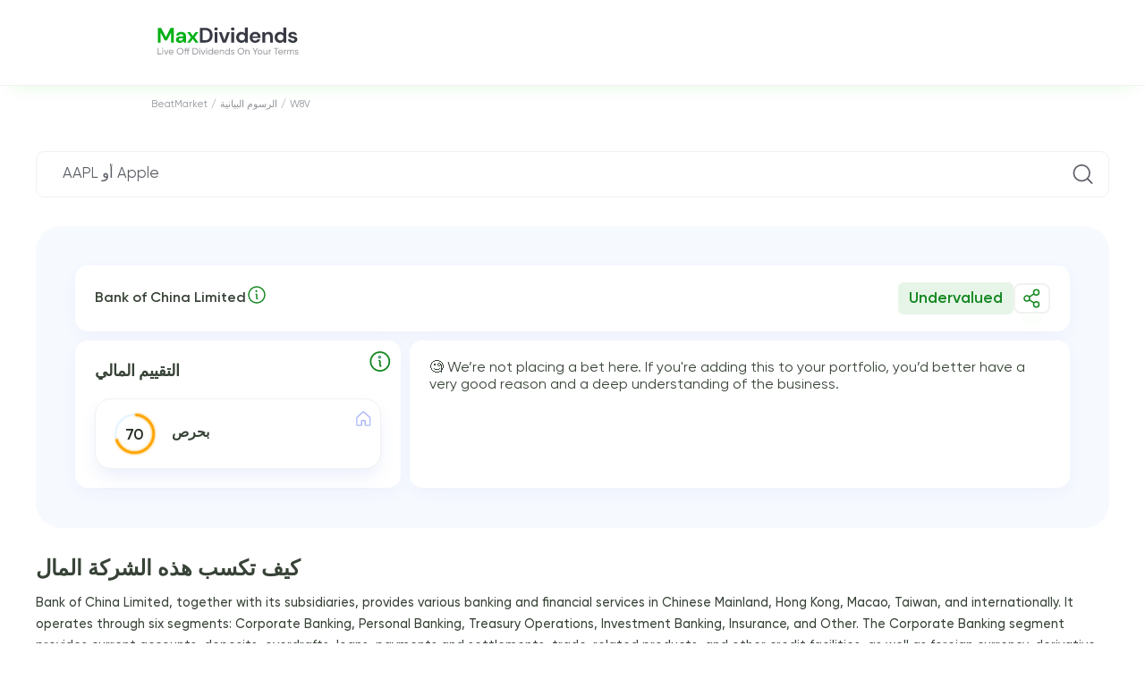

--- FILE ---
content_type: text/html; charset=UTF-8
request_url: https://beatmarket.com/ar/analytics/stocks/w8v.f
body_size: 53872
content:
<!DOCTYPE html>
<html lang="ar"
    data-theme="white"
    data-color="0"
    data-date-format="MM/DD/YYYY"
         data-edition="maxdividend_theme" >
<head>
    <meta charset="UTF-8">

            <meta name="viewport" content="width=device-width, initial-scale=1.0">
    
            <meta property="og:type" content="website">
                    <meta property="og:title" content="التحليلات">
            <meta property="og:site_name" content="BeatMarket.Com">
            <meta name="twitter:site" content="@BeatMarket_one"/>
            <meta name="twitter:creator" content="@BeatMarket_one" />
            <meta property="og:description" content="Complete Bank of China Limited (W8V) dividend analysis: current 4.31 % yield, payment dates, growth history, tax implications, and investment guide. Updated January 2026">
                <meta property="og:url" content="https://beatmarket.com/ar/analytics/stocks/w8v.f">
        <meta property="og:image" content="https://beatmarket.com/assets/img/snippets/public-portfolio.webp">
        <meta property="og:locale" content="ar">
        <meta property="twitter:card" content="summary_large_image">
        <meta property="twitter:image:src" content="https://beatmarket.com/assets/img/snippets/public-portfolio.webp">
    
    <meta name="facebook-domain-verification" content="5xswbmu2sh0enzz2kn632vcfrl10ef" />

    <meta name="csrf-token" content="gX6ZJPeaimunFcl75Ema6DpT9akJ8TITGluQ75Es">

    
    <link rel="canonical" href="https://beatmarket.com/ar/analytics/stocks/w8v.f" />

                        <link rel="alternate" hreflang="x-default"
                  href="https://beatmarket.com/analytics/stocks/w8v.f" />
                <link rel="alternate" hreflang="en"
              href="https://beatmarket.com/analytics/stocks/w8v.f" />
                    <link rel="alternate" hreflang="fi"
              href="https://beatmarket.com/fi/analytics/stocks/w8v.f" />
                    <link rel="alternate" hreflang="es"
              href="https://beatmarket.com/es/analytics/stocks/w8v.f" />
                    <link rel="alternate" hreflang="de"
              href="https://beatmarket.com/de/analytics/stocks/w8v.f" />
                    <link rel="alternate" hreflang="pt"
              href="https://beatmarket.com/pt/analytics/stocks/w8v.f" />
                    <link rel="alternate" hreflang="fr"
              href="https://beatmarket.com/fr/analytics/stocks/w8v.f" />
                    <link rel="alternate" hreflang="ar"
              href="https://beatmarket.com/ar/analytics/stocks/w8v.f" />
                    <link rel="alternate" hreflang="he"
              href="https://beatmarket.com/he/analytics/stocks/w8v.f" />
                    <link rel="alternate" hreflang="jp"
              href="https://beatmarket.com/jp/analytics/stocks/w8v.f" />
                    <link rel="alternate" hreflang="ru"
              href="https://beatmarket.com/ru/analytics/stocks/w8v.f" />
    
            <meta name="description" content="Complete Bank of China Limited (W8V) dividend analysis: current 4.31 % yield, payment dates, growth history, tax implications, and investment guide. Updated January 2026">
        <meta name="referrer" content="strict-origin">

            <link rel="icon" href="/assets/img/favicon.svg">
        <link rel="preconnect" href="https://fonts.gstatic.com">
    <link href="https://fonts.googleapis.com/css2?family=Montserrat:wght@400;500;600;700&display=swap" rel="stylesheet">
    <link rel="preconnect" href="https://fonts.googleapis.com">
    <link rel="preconnect" href="https://fonts.gstatic.com" crossorigin>
    <link href="https://fonts.googleapis.com/css2?family=Inter:ital,opsz,wght@0,14..32,100..900;1,14..32,100..900&family=Roboto+Slab:wght@100..900&display=swap" rel="stylesheet">
    <link rel="stylesheet" href="/assets/css/cabinet.css?id=578cc6fb1e2f670ae661f2ac20fe3d34">

            <link rel="stylesheet" href="/assets/css/public-portfolio.css?id=be227bcce2545409d89462691caab2ad">
    
    
    
    <script type="application/ld+json">
{
    "@context": "https://schema.org/",
    "@type": "BreadcrumbList",
    "itemListElement": [
        {
            "@type": "ListItem",
            "position": 1,
            "name": "BeatMarket",
            "item": "https://beatmarket.com/ar"
        }
        ,                    
            
                                                    {
                    "@type": "ListItem",
                    "position": 2,
                    "name": "الرسوم البيانية",
                    "item": "https://beatmarket.com/ar/charts"
                },
                        
                                                    {
                    "@type": "ListItem",
                    "position": 3,
                    "name": "W8V",
                    "item": "https://beatmarket.com/ar/analytics/stocks/w8v.f"
                }
                                    ]
}
</script>
        <meta name="robots" content="noindex, nofollow">
    
            <title>Bank of China Limited (W8V) Dividend Yield Analysis 2026 | History &amp; Dates</title>
    
    
    <script
        type="text/javascript"
        src="https://app.termly.io/resource-blocker/b632b55e-d89e-4944-b836-83b999be5e2e?autoBlock=on"
    ></script>
    <!-- Google Tag Manager -->
<script async>
    (function (w, d, s, l, i) {
        w[l] = w[l] || [];
        w[l].push({
            'gtm.start':
                new Date().getTime(), event: 'gtm.js'
        });
        var f = d.getElementsByTagName(s)[0],
            j = d.createElement(s), dl = l != 'dataLayer' ? '&l=' + l : '';
        j.async = true;
        j.src =
            'https://www.googletagmanager.com/gtm.js?id=' + i + dl;
        f.parentNode.insertBefore(j, f);
    })(window, document, 'script', 'dataLayer', 'GTM-T38X5V8');
</script>
<!-- End Google Tag Manager -->
</head>
<body  class=" page-without-menu viewProfile js--publicPortfolio "
       
       data-currency-symbol="USD">

<!-- Google Tag Manager (noscript) -->
<noscript><iframe src="https://www.googletagmanager.com/ns.html?id=GTM-T38X5V8"
height="0" width="0" style="display:none;visibility:hidden"></iframe></noscript>
<!-- End Google Tag Manager (noscript) -->

<div class="overlay overlay_preloader visible">
            <div class="double-spinner">
            <div class="dbl-spinner"></div>
            <div class="dbl-spinner dbl-spinner--2"></div>
        </div>
    </div>



    <div id="vueApp">
        
        <header class="landing section-outer section-header home-header"
     data-theme="maxdividends" >
    <div class="section-inner header  ">

        <div class="header-logo">
                            <div></div>
            
                            <a class="logo" href="https://beatmarket.com/ar">
                                                                        <img class="logo-icon" src="/landing/img/maxDivLogo.svg" alt="الشعار">
                                                            </a>
                        <div style="width: 40px;"></div>
                

                    </div>

                            
                    </div>
</header>
        <section class="section-outer section-main">
            <div class="main">

                
                <div class="main-content">

                    
                                        
                    
                        <div class="section-inner section-breadcrumbs ">
    <ol class="breadcrumbs-schema">
        <li>
            <a href="https://beatmarket.com/ar">
                <span>BeatMarket</span>
            </a>
        </li>
        /
                                                                                <li>
                                            <a href="https://beatmarket.com/ar/charts">
                            <span>الرسوم البيانية</span>
                        </a>
                                    </li>
                 /                                                             <li>
                                            <span>W8V</span>
                                    </li>
                                        </ol>
</div>


    <div class="main-content">
        <div class="main-contentPadding">
            <div class="header-controls-search inputGroup__item reviewSearchContainer unauth"
                 data-search-action="https://beatmarket.com/ar/cabinet/portfolio/assets/search"
                 data-ajax="1"
            >
                <input class="inputGroup__control inputGroup__control--padding mySearchInput"
                       type="text"
                       placeholder=" AAPL أو Apple ">
                <svg class="inputGroup__icon"><use xlink:href="/assets/img/main.svg#icon-searchTicket"></use></svg>
                <div class="input_search-container bottom">
    <div>
        <div class="add">
            <svg>
                <use xlink:href="/assets/img/main.svg#icon-PlusCircle"></use>
            </svg>
        </div>
        <div class="content">
            <svg>
                <use xlink:href="/assets/img/main.svg#icon-ICP"></use>
            </svg>
            <strong>Internet Computer</strong>
            <span>ICP</span>
        </div>
    </div>
    <div>
        <div class="add">
            <svg>
                <use xlink:href="/assets/img/main.svg#icon-PlusCircle"></use>
            </svg>
        </div>
        <div class="content">
            <svg>
                <use xlink:href="/assets/img/main.svg#icon-BCH"></use>
            </svg>
            <strong>Bitcoin Cash</strong>
            <span>BCH</span>
        </div>
    </div>
    <div>
        <div class="add">
            <svg>
                <use xlink:href="/assets/img/main.svg#icon-PlusCircle"></use>
            </svg>
        </div>
        <div class="content">
            <svg>
                <use xlink:href="/assets/img/main.svg#icon-LTC"></use>
            </svg>
            <strong>Litecoin</strong>
            <span>LTC</span>
        </div>
    </div>
</div>
            </div>

            <div class="main-content__elem main-content__elem--promo analyticCreate">
                <div class="analyticCreate__header">
                    <div class="analyticCreate__switcher">
                        <div class="modal-content-switcher-button">
                            <label>
                                <input type="radio" name="switcherAnalyticCreate" class="visually_hidden" value="2"
                                        checked=""                                 >
                                <span>الأسهم وصناديق الاستثمار المتداولة</span>
                            </label>
                            <label>
                                <input type="radio" name="switcherAnalyticCreate" class="visually_hidden" value="3"
                                                                       >
                                <span>عملة الكريبتو</span>
                            </label>
                        </div>
                    </div>
                    <a href="https://beatmarket.com/ar/cabinet/scanner" class="btn btn_blue" id="scanner_btn">
                        <svg width="24" height="24" viewBox="0 0 24 24" fill="none" xmlns="http://www.w3.org/2000/svg">
                            <path d="M12 11.25V20.25" stroke="white" stroke-width="1.5" stroke-linecap="round"
                                  stroke-linejoin="round" />
                            <path d="M12 3.75V8.25" stroke="white" stroke-width="1.5" stroke-linecap="round"
                                  stroke-linejoin="round" />
                            <path d="M18.75 18.75V20.25" stroke="white" stroke-width="1.5" stroke-linecap="round"
                                  stroke-linejoin="round" />
                            <path d="M18.75 3.75V15.75" stroke="white" stroke-width="1.5" stroke-linecap="round"
                                  stroke-linejoin="round" />
                            <path d="M21 15.75H16.5" stroke="white" stroke-width="1.5" stroke-linecap="round"
                                  stroke-linejoin="round" />
                            <path d="M5.25 15.75V20.25" stroke="white" stroke-width="1.5" stroke-linecap="round"
                                  stroke-linejoin="round" />
                            <path d="M5.25 3.75V12.75" stroke="white" stroke-width="1.5" stroke-linecap="round"
                                  stroke-linejoin="round" />
                            <path d="M3 12.75H7.5" stroke="white" stroke-width="1.5" stroke-linecap="round"
                                  stroke-linejoin="round" />
                            <path d="M14.25 8.25H9.75" stroke="white" stroke-width="1.5" stroke-linecap="round"
                                  stroke-linejoin="round" />
                        </svg>
                        <span>مُرشِح الأسهم</span>
                    </a>
                </div>

                <!-- <div id="scanner" style="cursor:pointer">Scanner</div> -->

                <p class="analyticCreate__searchText" style="display: flex; gap: 0.5rem;">
                    حدد سهمًا أو عملة مشفرة في شريط البحث للحصول على ملخص
                    <span onClick="changeModal('modal_search_ticker_popup',300);">
                        <svg class="tooltip_svg" width="32" height="32" viewBox="0 0 32 32" fill="none" xmlns="http://www.w3.org/2000/svg"><g clip-path="url(#clip0_2435_2247)"><path d="M16 28C22.6274 28 28 22.6274 28 16C28 9.37258 22.6274 4 16 4C9.37258 4 4 9.37258 4 16C4 22.6274 9.37258 28 16 28Z" stroke="var(--color_blue)" stroke-width="2" stroke-linecap="round" stroke-linejoin="round"></path><path d="M15 15C15.2652 15 15.5196 15.1054 15.7071 15.2929C15.8946 15.4804 16 15.7348 16 16V21C16 21.2652 16.1054 21.5196 16.2929 21.7071C16.4804 21.8946 16.7348 22 17 22" stroke="var(--color_blue)" stroke-width="2" stroke-linecap="round" stroke-linejoin="round"></path><path d="M15.5 12C16.3284 12 17 11.3284 17 10.5C17 9.67157 16.3284 9 15.5 9C14.6716 9 14 9.67157 14 10.5C14 11.3284 14.6716 12 15.5 12Z" fill="var(--color_blue)"></path></g><defs><clipPath id="clip0_2435_2247"><rect width="32" height="32" fill="white"></rect></clipPath></defs></svg>
                    </span>
                </p>
                <div class="analyticCreate__searchInput inputGroup__item reviewSearchContainer"
                     data-render="1"
                     data-search-action="https://beatmarket.com/ar/cabinet/portfolio/assets/search"
                     data-details-action="https://beatmarket.com/ar/cabinet/review/details"
                     data-prices-action="https://beatmarket.com/ar/cabinet/review/prices"
                     data-indicators-action="https://beatmarket.com/ar/cabinet/review/indicators"
                     data-token="gX6ZJPeaimunFcl75Ema6DpT9akJ8TITGluQ75Es"
                     data-asset-id="55170"
                     data-asset-type="2"
                     data-cg_id=""
                     data-eod_id="W8V.F"
                     data-ticker="W8V"
                     data-is-server-side="true"
                >
                    <input type="hidden" name="type" value="2" />
                    <input class="inputGroup__control inputGroup__control--padding mySearchInput" type="text" placeholder="AAPL أو Apple" value="Bank of China Limited">
                    <svg class="inputGroup__icon"><use xlink:href="/assets/img/main.svg#icon-searchTicket"></use></svg>
                    <div class="input_search-container ">
    <div>
        <div class="add">
            <svg>
                <use xlink:href="/assets/img/main.svg#icon-PlusCircle"></use>
            </svg>
        </div>
        <div class="content">
            <svg>
                <use xlink:href="/assets/img/main.svg#icon-ICP"></use>
            </svg>
            <strong>Internet Computer</strong>
            <span>ICP</span>
        </div>
    </div>
    <div>
        <div class="add">
            <svg>
                <use xlink:href="/assets/img/main.svg#icon-PlusCircle"></use>
            </svg>
        </div>
        <div class="content">
            <svg>
                <use xlink:href="/assets/img/main.svg#icon-BCH"></use>
            </svg>
            <strong>Bitcoin Cash</strong>
            <span>BCH</span>
        </div>
    </div>
    <div>
        <div class="add">
            <svg>
                <use xlink:href="/assets/img/main.svg#icon-PlusCircle"></use>
            </svg>
        </div>
        <div class="content">
            <svg>
                <use xlink:href="/assets/img/main.svg#icon-LTC"></use>
            </svg>
            <strong>Litecoin</strong>
            <span>LTC</span>
        </div>
    </div>
</div>
                </div>




                <div class="main-content__elem reviewDummy">
                    <picture>
                        <source media="(max-width: 576px)" srcset="/assets/img/analyticStockDummyMob.svg">
                        <img class="imgMax" src="/assets/img/analyticStockDummy.svg" alt="كعب الحقل للتحليل">
                    </picture>
                </div>
            </div>

                            <!-- 1 2 -->
<section class="section-outer section-unauth__view" id="conclusion_container" style="display: none">
    <div class="anchor_conclusion"></div>
    <div class="unauth__view">
        <section class="list__card">
            <div class="card card--3-3">
                <span class="card__header">
                    <div class="ticket__img"><img src="" alt="Icon"></div>
                    <p class="ticket__name"></p>
                    <span onClick="changeModal('modal_search_ticker_popup',300);">
                        <svg class="tooltip_svg" width="24" height="24" viewBox="0 0 32 32" fill="none" xmlns="http://www.w3.org/2000/svg"><g clip-path="url(#clip0_2435_2247)"><path d="M16 28C22.6274 28 28 22.6274 28 16C28 9.37258 22.6274 4 16 4C9.37258 4 4 9.37258 4 16C4 22.6274 9.37258 28 16 28Z" stroke="var(--color_blue)" stroke-width="2" stroke-linecap="round" stroke-linejoin="round"></path><path d="M15 15C15.2652 15 15.5196 15.1054 15.7071 15.2929C15.8946 15.4804 16 15.7348 16 16V21C16 21.2652 16.1054 21.5196 16.2929 21.7071C16.4804 21.8946 16.7348 22 17 22" stroke="var(--color_blue)" stroke-width="2" stroke-linecap="round" stroke-linejoin="round"></path><path d="M15.5 12C16.3284 12 17 11.3284 17 10.5C17 9.67157 16.3284 9 15.5 9C14.6716 9 14 9.67157 14 10.5C14 11.3284 14.6716 12 15.5 12Z" fill="var(--color_blue)"></path></g><defs><clipPath id="clip0_2435_2247"><rect width="32" height="32" fill="white"></rect></clipPath></defs></svg>
                    </span>
                    <div class="assetsInfoDescr__share">
                        <div class="stategyPromo-info-buttons">
                            <div class="stategyPromo-info-buttons-bottom">
                                <div class="btn btn_primary btn-label js--dropdown">
                                                                            <svg><use xlink:href="/assets/img/main.svg#icon-ShareNetwork"></use></svg>
                                    
                                    <input type="checkbox" class="visually_hidden"/>
                                    <div class="dropdown dropdown--fullWidth">
                                        <div class="dropdown-link">
                                            <div class="dropdown-link-title">
                                                <p>رابط إلى الأسهم</p>
                                            </div>
                                            <div class="dropdown-link-form">
                                                <input id="assetPublicLinkStock" type="text"
                                                    value="https://maxdividends.app/analytics/stocks/601988.shg"
                                                    class="assetPublicLink">
                                                <button
                                                    class="btn btn_primary assetPublicLinkTarget js__copy-to-clipboard"
                                                    data-target="#assetPublicLinkStock">
                                                    <svg class="top-left"><use xlink:href="/assets/img/main.svg#icon-link"></use></svg>
                                                </button>
                                            </div>
                                        </div>
                                    </div>
                                </div>
                            </div>
                        </div>
                    </div>
                    <div class="ticket__box">
                        <span class="ticket__status ticket__status--green" style="display: none">Undervalued</span>
                        <span class="ticket__status ticket__status--gray" style="display: none">Fairy valued</span>
                        <span class="ticket__status ticket__status--red" style="display: none">Overvalued</span>
                    </div>
                </span>
            </div>

            <div class="card card--1-3" onclick="showModal('modal_dividend_analytic_popup')">
                <span>
                    التقييم المالي
                    <svg width="32" height="32" viewBox="0 0 32 32" fill="none" xmlns="http://www.w3.org/2000/svg"><g clip-path="url(#clip0_2435_2247)"><path d="M16 28C22.6274 28 28 22.6274 28 16C28 9.37258 22.6274 4 16 4C9.37258 4 4 9.37258 4 16C4 22.6274 9.37258 28 16 28Z" stroke="#8C9BEA" stroke-width="2" stroke-linecap="round" stroke-linejoin="round"/><path d="M15 15C15.2652 15 15.5196 15.1054 15.7071 15.2929C15.8946 15.4804 16 15.7348 16 16V21C16 21.2652 16.1054 21.5196 16.2929 21.7071C16.4804 21.8946 16.7348 22 17 22" stroke="#8C9BEA" stroke-width="2" stroke-linecap="round" stroke-linejoin="round"/><path d="M15.5 12C16.3284 12 17 11.3284 17 10.5C17 9.67157 16.3284 9 15.5 9C14.6716 9 14 9.67157 14 10.5C14 11.3284 14.6716 12 15.5 12Z" fill="#8C9BEA"/></g><defs><clipPath id="clip0_2435_2247"><rect width="32" height="32" fill="white"/></clipPath></defs></svg>
                </span>
                <div class="block-rating">
                    <div class="block-rating__content">
                        <div class="block-rating__position BMSGlobalDynamics">
                        </div>
                        <div class="block-rating__info">
                            <div class="myStrategy-scoring__diagram BMSGlobalCircle" id="conclusion_scoring_percent" style="--persent: 85; --diagram-color: #73B845;">
                                <svg width="51" height="51" viewBox="0,0,38.16, 38.16">
                                    <filter id="bms_global_filter">
                                        <feDropShadow class="BMSGlobalShadow" dx="0" dy="0" stdDeviation="1.3" flood-color="#73B845" id="conclusion_scoring_color"></feDropShadow>
                                    </filter>
                                    <circle class="myStrategy-scoring__diagram-bg" r="15.9" cx="19.08" cy="19.08"></circle>
                                    <circle class="myStrategy-scoring__diagram-ring" r="15.9" cx="19.08" cy="19.08" filter="url(#bms_global_filter)" style="filter: url('#bms_global_filter')"></circle>
                                    <text id="conclusion_scoring_value" class="BMSGlobalValue" x="50%" y="50%" dy="0.35em" text-anchor="middle">85</text>
                                </svg>
                            </div>
                            <div class="block-rating__text BMSGlobalEvaluation" id="conclusion_scoring_level">آمن</div>
                        </div>
                    </div>
                    <div class="block-rating__icon">
                        <span class="myStrategy-scoring__type myStrategy-scoring__type--home"></span>
                    </div>
                </div>
            </div>

            <div class="card card--2-3">
                <div class="card__box">
                    <!-- <svg id="final_good" style="display: none" width="40" height="40" viewBox="0 0 40 40" fill="none" xmlns="http://www.w3.org/2000/svg"><rect width="40" height="40" rx="7.2" fill="#E5F4EA"/><g clip-path="url(#clip0_2424_3779)"><path d="M32.2495 12.125V19.125C32.2496 19.2982 32.1984 19.4675 32.1023 19.6115C32.0061 19.7555 31.8694 19.8678 31.7095 19.934C31.5495 20.0003 31.3734 20.0177 31.2036 19.9838C31.0338 19.95 30.8778 19.8666 30.7554 19.7441L27.8745 16.862L21.4936 23.2441C21.4123 23.3254 21.3158 23.39 21.2096 23.434C21.1034 23.478 20.9895 23.5007 20.8745 23.5007C20.7595 23.5007 20.6457 23.478 20.5394 23.434C20.4332 23.39 20.3367 23.3254 20.2554 23.2441L16.4995 19.487L9.24357 26.7441C9.07939 26.9082 8.8567 27.0005 8.62451 27.0005C8.39232 27.0005 8.16963 26.9082 8.00545 26.7441C7.84126 26.5799 7.74902 26.3572 7.74902 26.125C7.74902 25.8928 7.84126 25.6701 8.00545 25.5059L15.8804 17.6309C15.9617 17.5496 16.0582 17.485 16.1644 17.441C16.2707 17.397 16.3845 17.3743 16.4995 17.3743C16.6145 17.3743 16.7284 17.397 16.8346 17.441C16.9408 17.485 17.0373 17.5496 17.1186 17.6309L20.8745 21.388L26.6375 15.625L23.7554 12.7441C23.6329 12.6217 23.5495 12.4657 23.5157 12.2959C23.4819 12.1261 23.4992 11.95 23.5655 11.7901C23.6318 11.6301 23.744 11.4934 23.888 11.3972C24.032 11.3011 24.2014 11.2499 24.3745 11.25H31.3745C31.6066 11.25 31.8291 11.3422 31.9932 11.5063C32.1573 11.6704 32.2495 11.8929 32.2495 12.125Z" fill="#199F27"/></g><defs><clipPath id="clip0_2424_3779"><rect width="28" height="28" fill="white" transform="translate(6 6)"/></clipPath></defs></svg>
                    <svg id="final_neutral" style="display: none" width="40" height="40" viewBox="0 0 40 40" fill="none" xmlns="http://www.w3.org/2000/svg"><rect width="40" height="40" rx="9" fill="#E9ECFC"/><g clip-path="url(#clip0_2424_3783)"><path d="M31.9941 25.5066C32.0754 25.5879 32.14 25.6844 32.184 25.7906C32.228 25.8968 32.2507 26.0107 32.2507 26.1257C32.2507 26.2407 32.228 26.3545 32.184 26.4608C32.14 26.567 32.0754 26.6635 31.9941 26.7448L29.3691 29.3698C29.2467 29.4923 29.0907 29.5757 28.9209 29.6095C28.7511 29.6433 28.575 29.626 28.4151 29.5597C28.2551 29.4935 28.1184 29.3812 28.0222 29.2372C27.9261 29.0932 27.8749 28.9238 27.875 28.7507V27.0007C26.6393 26.9833 25.4249 26.676 24.3296 26.1034C23.2344 25.5308 22.289 24.709 21.5695 23.7041L17.0064 17.3166C16.4392 16.5237 15.6912 15.8774 14.8245 15.4312C13.9577 14.985 12.9971 14.7517 12.0222 14.7507H9.5C9.26794 14.7507 9.04538 14.6585 8.88128 14.4944C8.71719 14.3303 8.625 14.1078 8.625 13.8757C8.625 13.6436 8.71719 13.4211 8.88128 13.257C9.04538 13.0929 9.26794 13.0007 9.5 13.0007H12.0222C13.2755 13.0017 14.5105 13.3014 15.625 13.8749C16.7394 14.4483 17.7011 15.2791 18.4305 16.2983L22.9936 22.6858C23.5506 23.4647 24.2822 24.1024 25.1298 24.5477C25.9775 24.9931 26.9176 25.2339 27.875 25.2507V23.5007C27.8749 23.3275 27.9261 23.1582 28.0222 23.0142C28.1184 22.8702 28.2551 22.7579 28.4151 22.6916C28.575 22.6254 28.7511 22.608 28.9209 22.6419C29.0907 22.6757 29.2467 22.7591 29.3691 22.8816L31.9941 25.5066ZM21.6406 17.7038C21.7341 17.7706 21.8399 17.8183 21.9518 17.8442C22.0638 17.8702 22.1797 17.8738 22.2931 17.8549C22.4064 17.836 22.5149 17.795 22.6124 17.7341C22.7099 17.6733 22.7945 17.5939 22.8612 17.5004L22.9925 17.3177C23.5494 16.5383 24.281 15.9001 25.1289 15.4544C25.9768 15.0086 26.9172 14.7676 27.875 14.7507V16.5007C27.8749 16.6738 27.9261 16.8432 28.0222 16.9872C28.1184 17.1312 28.2551 17.2435 28.4151 17.3097C28.575 17.376 28.7511 17.3933 28.9209 17.3595C29.0907 17.3257 29.2467 17.2423 29.3691 17.1198L31.9941 14.4948C32.0754 14.4135 32.14 14.317 32.184 14.2108C32.228 14.1045 32.2507 13.9907 32.2507 13.8757C32.2507 13.7607 32.228 13.6468 32.184 13.5406C32.14 13.4344 32.0754 13.3379 31.9941 13.2566L29.3691 10.6316C29.2467 10.5091 29.0907 10.4257 28.9209 10.3919C28.7511 10.358 28.575 10.3754 28.4151 10.4416C28.2551 10.5079 28.1184 10.6202 28.0222 10.7642C27.9261 10.9082 27.8749 11.0775 27.875 11.2507V13.0007C26.6393 13.018 25.4249 13.3254 24.3296 13.898C23.2344 14.4706 22.289 15.2924 21.5695 16.2973L21.4383 16.4799C21.3709 16.5735 21.3227 16.6794 21.2964 16.7916C21.2701 16.9039 21.2663 17.0202 21.2851 17.1339C21.3039 17.2476 21.345 17.3565 21.406 17.4543C21.467 17.5521 21.5467 17.6369 21.6406 17.7038ZM18.3594 22.2976C18.2659 22.2308 18.1601 22.1831 18.0482 22.1571C17.9362 22.1312 17.8203 22.1276 17.7069 22.1465C17.5936 22.1654 17.4851 22.2064 17.3876 22.2672C17.2901 22.3281 17.2055 22.4075 17.1387 22.501L17.0075 22.6837C16.4403 23.4769 15.6922 24.1235 14.8252 24.57C13.9583 25.0164 12.9974 25.2497 12.0222 25.2507H9.5C9.26794 25.2507 9.04538 25.3429 8.88128 25.507C8.71719 25.6711 8.625 25.8936 8.625 26.1257C8.625 26.3578 8.71719 26.5803 8.88128 26.7444C9.04538 26.9085 9.26794 27.0007 9.5 27.0007H12.0222C13.2755 26.9996 14.5105 26.7 15.625 26.1265C16.7394 25.553 17.7011 24.7223 18.4305 23.703L18.5617 23.5204C18.6289 23.4269 18.677 23.321 18.7032 23.2089C18.7294 23.0968 18.7332 22.9806 18.7144 22.867C18.6956 22.7534 18.6545 22.6446 18.5936 22.5469C18.5327 22.4492 18.4531 22.3644 18.3594 22.2976Z" fill="#3E54D8"/></g><defs><clipPath id="clip0_2424_3783"><rect width="28" height="28" fill="white" transform="translate(6 6)"/></clipPath></defs></svg>
                    <svg id="final_bad" style="display: none" width="40" height="40" viewBox="0 0 40 40" fill="none" xmlns="http://www.w3.org/2000/svg"><rect width="40" height="40" rx="9" fill="#FEF4F5"/><g clip-path="url(#clip0_2424_3787)"><path d="M32.2495 27.875V20.875C32.2496 20.7018 32.1984 20.5325 32.1023 20.3885C32.0061 20.2445 31.8694 20.1322 31.7095 20.066C31.5495 19.9997 31.3734 19.9823 31.2036 20.0162C31.0338 20.05 30.8778 20.1334 30.7554 20.2559L27.8745 23.138L21.4936 16.7559C21.4123 16.6746 21.3158 16.61 21.2096 16.566C21.1034 16.522 20.9895 16.4993 20.8745 16.4993C20.7595 16.4993 20.6457 16.522 20.5394 16.566C20.4332 16.61 20.3367 16.6746 20.2554 16.7559L16.4995 20.513L9.24357 13.2559C9.07939 13.0918 8.8567 12.9995 8.62451 12.9995C8.39232 12.9995 8.16963 13.0918 8.00545 13.2559C7.84126 13.4201 7.74902 13.6428 7.74902 13.875C7.74902 14.1072 7.84126 14.3299 8.00545 14.4941L15.8804 22.3691C15.9617 22.4504 16.0582 22.515 16.1644 22.559C16.2707 22.603 16.3845 22.6257 16.4995 22.6257C16.6145 22.6257 16.7284 22.603 16.8346 22.559C16.9408 22.515 17.0373 22.4504 17.1186 22.3691L20.8745 18.612L26.6375 24.375L23.7554 27.2559C23.6329 27.3783 23.5495 27.5343 23.5157 27.7041C23.4819 27.8739 23.4992 28.05 23.5655 28.2099C23.6318 28.3699 23.744 28.5066 23.888 28.6028C24.032 28.6989 24.2014 28.7501 24.3745 28.75H31.3745C31.6066 28.75 31.8291 28.6578 31.9932 28.4937C32.1573 28.3296 32.2495 28.1071 32.2495 27.875Z" fill="#DE4355"/></g><defs><clipPath id="clip0_2424_3787"><rect width="28" height="28" fill="white" transform="matrix(1 0 0 -1 6 34)"/></clipPath></defs></svg> -->
                    <div class="card__flex">
                        <!-- <p class="card__title">خاتمة</p> -->
                        <p id="conclusion_final">يبدو أن العمل يُدار بشكل جيد وأن الشركة تدر الدخل باستمرار وكانت مستدامة لسنوات عديدة</p>
                    </div>
                </div>
            </div>

            <div class="subList__card" id="conclusion_list" style="display: none">
                <div class="card">الشركة تحقق أرباحًا ومربحة في الوقت الحالي وفقًا لآخر التقارير</div>
                <div class="card">الشركة تحقق أرباحًا ومربحة في الوقت الحالي وفقًا لآخر التقارير</div>
            </div>
        </section>

        
    </div>
</section>


<div class="modal payWall modal--check_idea" aria-hidden="true" id="modal_bm_scoring">
    <div class="modal-content">
        <div class="close-modal" data-closeModal>
            <svg><use xlink:href="/assets/img/main.svg#icon-closeModal"></use></svg>
        </div>

        <div class="circle"></div>

        <h2 class="modal__title">التقييم المالي</h2>

        <img src="/assets/img/en/bm_scoring.png" alt="BM Scoring" loading="lazy">

        <p class="modal__text">نظام تقييم متعمق للشركات بناء على أكثر من 150 مؤشر. ابحث عن أفضل الأسهم بنقرتين وأضفها على الفور إلى محفظتك</p>

        <h3 class="modal__subtitle">كيف تعمل</h3>

        <p class="modal__text"><strong>التقييم</strong> - ميزة حصرية لـ BeatMarket. تعتمد على تحليل أساسي عميق لبيانات الشركة على مدى فترة طويلة من الزمن. يتم إجراء التقييم مع مراعاة أكثر من 150 مقياسًا ومؤشرًا. يمكنك رؤية المزيد حول كيف نفعل ذلك في الفيديو - <a target="_blank" href="https://vimeo.com/886017440">تعرف على المزيد</a></p>
        </br>
        <p class="modal__text"><strong>سهم أخضر لأعلى, سهم أحمر لأسفل, وسهمان رماديان للجانبين</strong> - يشير إلى مرحلة تطور الشركة. نحن, فريق BeatMarket, نشتري الأسهم التي تحمل سهمًا أخضرًا لأعلى ونحتفظ بها في محافظنا حتى يتغير السهم إلى أحمر, لأسفل.</p>
        <p class="modal__text">🟢 إذا رأيت تصنيف BeatMarket 90+ وخطًا أخضرًا لأعلى - فإنه من الجيد الاستثمار فيه</p>
        <p class="modal__text">🔴 إذا رأيت تصنيف BeatMarket 50- وخطًا أحمرًا لأسفل - فمن الأفضل تجنب الاستثمار</p>
        </br>
        <p class="modal__text"><strong>تحت التقدير  مبالغ فيه  قيمته بشكل عادل</strong> - قارن نسب P/E لشركات المنافسة لمعرفة ما إذا كانت الأسهم التي تبحث عن تداولها مبالغ في تقديرها. نأخذ متوسط P/E بين المنافسين. إذا كان P/E الحالي لشركة ما أقل بنسبة 20% أو أكثر من متوسط منافسيها, فإن الشركة تعتبر تحت التقدير. إذا كان أعلى بنسبة 20% أو أكثر, فإنه مبالغ في تقديره. يتم حساب نسبة P/E عن طريق قسمة قيمة السوق للسهم على ربح السهم (EPS).</p>
    </div>
</div>


<section class="reviewDetails reviewDetails--first" data-type-asset="2"
          data-stock-type="stock" >

    <!-- 3 -->
    <h2 style="margin-bottom: -1rem;">كيف تكسب هذه الشركة المال</h2>
    <div class="assetsInfoPromo__row">
        <input type="checkbox" id="description_btn" class="visually_hidden">
        <label for="description_btn">
            <p class="assetsInfoPromo__text assetDescription">
                                Bank of China Limited, together with its subsidiaries, provides various banking and financial services in Chinese Mainland, Hong Kong, Macao, Taiwan, and internationally. It operates through six segments: Corporate Banking, Personal Banking, Treasury Operations, Investment Banking, Insurance, and Other. The Corporate Banking segment provides current accounts, deposits, overdrafts, loans, payments and settlements, trade-related products, and other credit facilities, as well as foreign currency, derivative, and wealth management products for corporate customers, government authorities, and financial institutions. The Personal Banking segment offers savings deposits, personal loans, credit cards and debit cards, payments and settlements, wealth management, and funds and insurance agency services to retail customers. The Treasury Operations segment offers foreign exchange transactions, customer-based interest rate, and foreign exchange derivative transactions, as well as money market transactions, proprietary trading, and asset and liability management. The Investment Banking segment provides debt and equity underwriting and financial advisory, sale and trading of securities, stock brokerage, investment research, asset management services, and private equity investment services. The Insurance segment provides underwriting services for general and life insurance business, and insurance agency services. In addition, the company operates debt-to-equity swaps and other supporting, and aircraft and financial leasing business. Bank of China Limited was founded in 1912 and is headquartered in Beijing, China. Address: No. 1 Fuxingmen Nei Dajie, Beijing, China, 100818
                            </p>

            <span class="show_more">أظهر المزيد</span>
            <span class="close_more">عرض أقل</span>
        </label>
    </div>

    <!-- 4 -->

    <div class="main-content__elem">
        <div class="blockSection blockSection--card blockSection--noOverflow" style="overflow: none">
            <div class="blockSection__header blockSection__title--flex">
                <h3 class="blockSection__title">تحليلات الأرباح <span
                        class="blockSection__ticket assetTicket">W8V</span>
                </h3>
                <div class="blockSection__dividendStatusList">
                                                                                                </div>
            </div>
            <div class="blockSection__row">
                <div class="blockSection__cardAnalytics blockSection__fill">
                    <div class="cardAnalytic cardAnalytic">
                        <h4 class="cardAnalytic__title">
                            Max Ratio
                            <span onClick="changeModal('modal_maxratio_popup',300);">
                                <svg class="tooltip_svg" width="32" height="32" viewBox="0 0 32 32" fill="none" xmlns="http://www.w3.org/2000/svg"><g clip-path="url(#clip0_2435_2247)"><path d="M16 28C22.6274 28 28 22.6274 28 16C28 9.37258 22.6274 4 16 4C9.37258 4 4 9.37258 4 16C4 22.6274 9.37258 28 16 28Z" stroke="var(--color_blue)" stroke-width="2" stroke-linecap="round" stroke-linejoin="round"></path><path d="M15 15C15.2652 15 15.5196 15.1054 15.7071 15.2929C15.8946 15.4804 16 15.7348 16 16V21C16 21.2652 16.1054 21.5196 16.2929 21.7071C16.4804 21.8946 16.7348 22 17 22" stroke="var(--color_blue)" stroke-width="2" stroke-linecap="round" stroke-linejoin="round"></path><path d="M15.5 12C16.3284 12 17 11.3284 17 10.5C17 9.67157 16.3284 9 15.5 9C14.6716 9 14 9.67157 14 10.5C14 11.3284 14.6716 12 15.5 12Z" fill="var(--color_blue)"></path></g><defs><clipPath id="clip0_2435_2247"><rect width="32" height="32" fill="white"></rect></clipPath></defs></svg>
                            </span>
                        </h4>
                        <span class="cardAnalytic__value assetDivMaxRatio10Y">
                            –
                        </span>
                    </div>
                                        <div class="cardAnalytic cardAnalytic">
                        <h4 class="cardAnalytic__title">العائد الربحي</h4>
                        <span class="cardAnalytic__value assetDividendYield">
                            
                            8.50 %
                        </span>
                    </div>
                                        <div class="cardAnalytic cardAnalytic">
                        <h4 class="cardAnalytic__title">نمو الأرباح على مدى 5 سنوات</h4>
                        <span class="cardAnalytic__value assetDivGrowth5y">
                            0.00 %
                        </span>
                    </div>
                    <div class="cardAnalytic">
                        <h4 class="cardAnalytic__title">النمو المستمر</h4>
                        <span class="cardAnalytic__value assetDivGrowthFull">
                            –
                        </span>
                    </div>
                                            <div class="cardAnalytic variableStockType" data-type="stock">
                            <h4 class="cardAnalytic__title">معدل الدفع 5 سنوات في المتوسط</h4>
                            <span class="cardAnalytic__value assetPayoutRatioAvg">
                                17.76 %
                            </span>
                        </div>
                                    </div>
            </div>
        </div>
    </div>

    <!-- 5  -->

    <div class="blockSection__header">
        <h3 class="blockSection__title">تاريخ الأرباح <span class="blockSection__ticket assetTicket">W8V</span></h3>
    </div>

    <div class="blockSection__content">
        <div class="blockSection__row" id="dividendsChartSection">
            <div class="blockSection__fill">
                <div class="stategyPromo-graph-info">
                    <div class="stategyPromo-graph-info-btn dropDown stock-dividends">
                        <div class="selectDropdownMenu__item">
                                                            <div class="selectDropdownMenu__elem variableStockType" data-type="stock">
                                    <select class="dividends-chart-indicator" data-type="stock">
                                        <!-- <option value="payout_ratio" data-suffix="%">نسبة التوزيعات</option> -->
                                        <option value="dividend" data-suffix="$" selected>Dividends</option>
                                        <option value="dividend_yield_ltm" data-suffix="%">العائد الربحي</option>
                                    </select>
                                </div>
                                                                                </div>
                    </div>

                    <div class="modal-content-switcher-button inline">
                        <label>
                            <input type="radio" name="switcherAnalyticGraphDividends" data-type="y"
                                    class="visually_hidden" checked="checked">
                            <span>حسب السنة</span>
                        </label>
                        <label>
                            <input type="radio" name="switcherAnalyticGraphDividends" data-type="q"
                                    class="visually_hidden">
                            <span>حسب التقارير</span>
                        </label>
                    </div>
                    <div class="stategyPromo-graph-info-content borderNone">
                        <div class="stategyPromo-graph-info-content-choose">
                            <div
                                class="stategyPromo-graph-info-content-choose-item select-dividends-chart-period"
                                data-period="1_y"
                                data-from="2025-01-22"
                                data-to="2026-01-22">
                                <span>1 سنة</span>
                            </div>
                            <div
                                class="stategyPromo-graph-info-content-choose-item select-dividends-chart-period"
                                data-period="3_y"
                                data-from="2023-01-22"
                                data-to="2026-01-22">
                                <span>3 سنين</span>
                            </div>
                            <div
                                class="stategyPromo-graph-info-content-choose-item select-dividends-chart-period"
                                data-period="5_y"
                                data-from="2021-01-22"
                                data-to="2026-01-22">
                                <span>5 سنين</span>
                            </div>
                            <div
                                class="stategyPromo-graph-info-content-choose-item select-dividends-chart-period"
                                data-period="10_y"
                                data-from="2016-01-22"
                                data-to="2026-01-22">
                                <span>10 سنين</span>
                            </div>
                            <div
                                class="stategyPromo-graph-info-content-choose-item select-dividends-chart-period active"
                                data-period="15_y"
                                data-from="2011-01-22"
                                data-to="2026-01-22">
                                <span>15 سنين</span>
                            </div>
                        </div>
                    </div>
                </div>

                <div class="blockSection__graph">
                    <div class="stategyPromo-graph-chart-dividends mainGraphBlock" id="dividendsGraph"></div>
                    <span class="stategyPromo-graph-dates strategyViewDateChoose" id="dividendsGraphLegend">
                        11/21/2021 - 11/28/2021
                    </span>
                </div>
            </div>
        </div>

        <!-- 5  -->

                    <div class="blockSection__row variableStockType" data-type="stock">
                <div class="blockSection__grid lineDetails">
                    <div class="lineDetails__item lineDetails__item--order">
                            <span class="lineDetails__value">العائد السنوي المتوقع</span>
                            <span
                            class="lineDetails__value lineDetails__value--bold assetForwardAnnualDividendYield">
                            8.50 %
                        </span>
                    </div>

                    <div class="lineDetails__item lineDetails__item--order">
                        <span class="lineDetails__value">Consecutive Years</span>
                        <span class="lineDetails__value lineDetails__value--bold assetConsecutiveYears">
                            0
                        </span>
                    </div>

                    <div class="lineDetails__item lineDetails__item--order">
                        <span class="lineDetails__value">معدل التوزيعات السنوي المتوقع</span>
                        <span
                            class="lineDetails__value lineDetails__value--bold assetForwardAnnualDividendRate">
                            0.45 CNY
                        </span>
                    </div>

                    


                    <div class="lineDetails__item lineDetails__item--order">
                        <span class="lineDetails__value">Consistent Years</span>
                        <span class="lineDetails__value lineDetails__value--bold assetConsistentYears">
                            0
                        </span>
                    </div>

                    <div class="lineDetails__item lineDetails__item--order">
                        <span class="lineDetails__value">Dividend CAGR 3Y</span>
                        <span class="lineDetails__value lineDetails__value--bold assetCagr3Y">
                            –
                        </span>
                    </div>

                    <div class="lineDetails__item lineDetails__item--order">
                        <span class="lineDetails__value">Continuous Dividends</span>
                        <span class="lineDetails__value lineDetails__value--bold assetContinuousYears">
                            
                        </span>
                    </div>

                    <div class="lineDetails__item lineDetails__item--order">
                        <span class="lineDetails__value">Dividend CAGR 5Y</span>
                        <span class="lineDetails__value lineDetails__value--bold assetCagr5Y">
                            –
                        </span>
                    </div>

                    

                    <div class="lineDetails__item lineDetails__item--order">
                        <span class="lineDetails__value">نسبة التوزيعات</span>
                        <span class="lineDetails__value lineDetails__value--bold assetPayoutRatio">
                            –
                        </span>
                    </div>

                    <div class="lineDetails__item lineDetails__item--order">
                        <span class="lineDetails__value">Dividend CAGR 10Y</span>
                        <span class="lineDetails__value lineDetails__value--bold assetCagr10Y">
                            –
                        </span>
                    </div>

                    

                    <div class="lineDetails__item lineDetails__item--order">
                        <span class="lineDetails__value">تاريخ توزيع الأرباح السابق</span>
                        <span class="lineDetails__value lineDetails__value--bold assetExDividendDate">
                            07/17/2023
                        </span>
                    </div>

                </div>
            </div>
            </div>
</section>

<!-- 6 -->

<section class="section-outer section-similarTo" id="similarTo" style="display:none">
    <div class="section-inner similarTo">
        <h2>Similar to <span class="ticket__name"></span></h2>
        <div class="similarTo__box">
            <div class="similarTo__list">

                <div id="similar_template" class="similarTo__competitor" style="display: none;">
                    <span class="competitor__header">
                        <div class="competitor__img"><img class="similar_logo" src="/landing/img/tesla_icon.webp" alt="logo" loading="lazy" style="display: none;"></div>
                        <p class="competitor__name ticker_data" data-asset-id="4015" data-eod-id="TSLA.US" data-ticker="TSLA" data-company="Tesla Inc">TSLA</p>
                        <small class="competitor__company">Tesla Motors</small>
                        <img class="flag" src="/assets/flags/ru.svg">
                    </span>

                    <div class="competitor__status">
                        <span class="status status--good ticket__status ticket__status--green" style="display: none;">Undervalued</span>
                        <span class="status status--neutral ticket__status ticket__status--gray" style="display: none;">Fairy valued</span>
                        <span class="status status--bad ticket__status ticket__status--red" style="display: none;">Overvalued</span>

                        <div class="income income--positive" style="display: none;">
                            <span class="similar_profitable"></span>
                            <div class="income__tooltip">Profitability for 12 months.</div>
                        </div>
                    </div>
                </div>

            </div>
        </div>
    </div>
</section>

<section class="reviewDetails" data-type-asset="2"
          data-stock-type="stock" >

            <!-- 7 -->
        <h2 style="margin-bottom: 1rem" class="etf_hide">
            قائمة التحقق من الصيغة المكونة من 5 أركان
            <span onClick="changeModal('modal_five_pillar_popup',300);" style="cursor: pointer;">
                <svg class="tooltip_svg" width="24" height="24" viewBox="0 0 32 32" fill="none" xmlns="http://www.w3.org/2000/svg"><g clip-path="url(#clip0_2435_2247)"><path d="M16 28C22.6274 28 28 22.6274 28 16C28 9.37258 22.6274 4 16 4C9.37258 4 4 9.37258 4 16C4 22.6274 9.37258 28 16 28Z" stroke="var(--color_blue)" stroke-width="2" stroke-linecap="round" stroke-linejoin="round"></path><path d="M15 15C15.2652 15 15.5196 15.1054 15.7071 15.2929C15.8946 15.4804 16 15.7348 16 16V21C16 21.2652 16.1054 21.5196 16.2929 21.7071C16.4804 21.8946 16.7348 22 17 22" stroke="var(--color_blue)" stroke-width="2" stroke-linecap="round" stroke-linejoin="round"></path><path d="M15.5 12C16.3284 12 17 11.3284 17 10.5C17 9.67157 16.3284 9 15.5 9C14.6716 9 14 9.67157 14 10.5C14 11.3284 14.6716 12 15.5 12Z" fill="var(--color_blue)"></path></g><defs><clipPath id="clip0_2435_2247"><rect width="32" height="32" fill="white"></rect></clipPath></defs></svg>
            </span>
        </h2>

        <small class="etf_hide" style="margin-bottom: 1rem; display: block;">قائمة التحقق من الصيغة السرية المكونة من خمسة أركان هي طريقتنا البسيطة والمثبتة لفصل الشركات القوية والدائمة عن البقية. ننظر إلى خمسة أركان رئيسية — نمو المبيعات، نمو الأرباح، صافي الدخل، سلامة توزيعات الأرباح، ومستويات الديون. Together with النتيجة المالية، يخبروننا ما إذا كانت الشركة يمكنها الاستمرار في النمو، والبقاء قوية ماليًا، ودفع توزيعات الأرباح reliably for decades.</small>

        <div class="main-content__elem analyticRatings etf_hide" id="scoring_section">

            <div class="analyticRatings__block">
                <div class="analyticRatings__left">
                    <div class="analyticRatings__name">
                        <!-- TODO: Дать доступ для демо портфеля -->
                                                    <a class="btn btn_blue gtm_activate_1" href="https://beatmarket.com/ar">تفعيل</a>
                                            </div>
                    <div class="analyticRatings__ratings">
                        <a  href="https://beatmarket.com/ar"  class="rating__box">
                                                            <p>المنظر<p>
                                                        <div class="block-rating">
                                <div class="block-rating__content">
                                    <div class="block-rating__position positive BMSLocalDynamics" >
                                        <span
                                            class="myStrategy-scoring__trend myStrategy-scoring__trend--positive BMSLocalDynamicsTrend"></span>
                                        <span class="BMSLocalDynamicsValue">12</span>
                                    </div>
                                    <div class="block-rating__info">
                                        <div class="myStrategy-scoring__diagram BMSLocalCircle"
                                             style="--persent: 70; --diagram-color: #FFA500;">
                                            <svg width="51" height="51" viewBox="0,0,38.16, 38.16">
                                                <filter id="bms_local_filter"><feDropShadow class="BMSLocalShadow" dx="0" dy="0" stdDeviation="1.3" flood-color="#FFA500"></feDropShadow></filter>
                                                <circle class="myStrategy-scoring__diagram-bg" r="15.9" cx="19.08" cy="19.08"></circle>
                                                <circle class="myStrategy-scoring__diagram-ring" r="15.9" cx="19.08" cy="19.08" filter="url(#bms_local_filter)" style="filter: url('#bms_local_filter');"></circle>
                                                <text id="text2" class="BMSLocalValue" x="50%" y="50%" dy="0.35em" text-anchor="middle">
                                                    70
                                                </text>
                                            </svg>
                                        </div>
                                        <div class="block-rating__text BMSLocalEvaluation">بحرص</div>
                                    </div>
                                </div>
                                <div class="block-rating__icon">
                                    <span class="myStrategy-scoring__type myStrategy-scoring__type--home"></span>
                                </div>
                            </div>
                        </a>

                        <a  href="https://beatmarket.com/ar"  class="rating__box" >
                                                            <p>المنظر<p>
                                                        <div class="block-rating">
                                <div class="block-rating__content">
                                    <div class="block-rating__position positive BMSGlobalDynamics" >
                                        <span
                                            class="myStrategy-scoring__trend myStrategy-scoring__trend--positive BMSGlobalDynamicsTrend"></span>
                                        <span class="BMSGlobalDynamicsValue">9</span>
                                    </div>
                                    <div class="block-rating__info">
                                        <div class="myStrategy-scoring__diagram BMSGlobalCircle"
                                             style="--persent: 60; --diagram-color: #FFA07A;">
                                            <svg width="51" height="51" viewBox="0,0,38.16, 38.16">
                                                <filter id="bms_global_filter">
                                                    <feDropShadow class="BMSGlobalShadow" dx="0" dy="0" stdDeviation="1.3"
                                                                  flood-color="#FFA07A"></feDropShadow>
                                                </filter>
                                                <circle class="myStrategy-scoring__diagram-bg" r="15.9" cx="19.08"
                                                        cy="19.08"></circle>
                                                <circle class="myStrategy-scoring__diagram-ring" r="15.9" cx="19.08"
                                                        cy="19.08" filter="url(#bms_local_filter)" style="filter: url('#bms_local_filter');"></circle>
                                                <text id="text1" class="BMSGlobalValue" x="50%" y="50%" dy="0.35em"
                                                      text-anchor="middle">
                                                    60
                                                </text>
                                            </svg>
                                        </div>
                                        <div class="block-rating__text BMSGlobalEvaluation">غير آمنة</div>
                                    </div>
                                </div>
                                <div class="block-rating__icon">
                                    <span class="myStrategy-scoring__type myStrategy-scoring__type--global"></span>
                                </div>
                            </div>
                        </a>
                    </div>
                </div>

                <div class="analyticRatings__right">

                    <div class="analyticRatings__name">
                        <!-- TODO: Дать доступ для демо портфеля -->
                                                    <a class="btn btn_blue gtm_activate_2" href="https://beatmarket.com/ar">تفعيل</a>
                                            </div>

                    <div class="analyticRatings__ratings">
                        <a  href="https://beatmarket.com/ar"  class="rating__box" style="grid-column: span 2;">
                                                            <p>المنظر<p>
                                                        <div class="block-rating">
                                <div class="block-rating__content">
                                    <div class="block-rating__position negative BMDLocalDynamics"  style="display: none" >
                                        <span
                                            class="myStrategy-scoring__trend myStrategy-scoring__trend--negative BMDLocalDynamicsTrend"></span>
                                        <span class="BMDLocalDynamicsValue">0</span>
                                    </div>
                                    <div class="block-rating__info">
                                        <div class="myStrategy-scoring__diagram BMDLocalCircle"
                                             style="--persent: 35; --diagram-color: #FF4500;">
                                            <svg width="51" height="51" viewBox="0,0,38.16, 38.16">
                                                <filter id="bmd_local_filter">
                                                    <feDropShadow class="BMDLocalShadow" dx="0" dy="0" stdDeviation="1.3"
                                                                  flood-color="#FF4500"></feDropShadow></filter>
                                                <circle class="myStrategy-scoring__diagram-bg" r="15.9" cx="19.08"
                                                        cy="19.08"></circle>
                                                <circle class="myStrategy-scoring__diagram-ring" r="15.9" cx="19.08" filter="url(#bmd_local_filter)"
                                                        cy="19.08" style="filter: url('#bmd_local_filter');"></circle>
                                                <text class="BMDLocalValue" id="text4" x="50%" y="50%" dy="0.35em"
                                                      text-anchor="middle">
                                                    3.5
                                                </text>
                                            </svg>
                                        </div>
                                        <div class="block-rating__text BMDLocalEvaluation">خطير</div>
                                    </div>
                                </div>
                                <!-- <div class="block-rating__icon">
                                    <span class="myStrategy-scoring__type myStrategy-scoring__type--home"></span>
                                </div> -->
                            </div>
                        </a>

                        <!-- <a  href="https://beatmarket.com/ar"  class="rating__box">
                                                            <p>المنظر<p>
                                                        <div class="block-rating">
                                <div class="block-rating__content">
                                    <div class="block-rating__position negative BMDGlobalDynamics"  style="display: none" >
                                        <span
                                            class="myStrategy-scoring__trend myStrategy-scoring__trend--negative BMDGlobalDynamicsTrend"></span>
                                        <span class="BMDGlobalDynamicsValue">0</span>
                                    </div>
                                    <div class="block-rating__info">
                                        <div class="myStrategy-scoring__diagram BMDGlobalCircle"
                                             style="--persent: 20; --diagram-color: #800000;">
                                            <svg width="51" height="51" viewBox="0,0,38.16, 38.16">
                                                <filter id="bmd_global_filter"><feDropShadow class="BMDGlobalShadow" dx="0" dy="0" stdDeviation="1.3" flood-color="#800000"></feDropShadow></filter>
                                                <circle class="myStrategy-scoring__diagram-bg" r="15.9" cx="19.08" cy="19.08"></circle>
                                                <circle class="myStrategy-scoring__diagram-ring" r="15.9" cx="19.08" cy="19.08" filter="url(#bmd_global_filter)" style="filter: url('#bmd_global_filter');"></circle>
                                                <text  class="BMDGlobalValue" id="text3" x="50%" y="50%" dy="0.35em" text-anchor="middle">
                                                    2
                                                </text>
                                            </svg>
                                        </div>
                                        <div class="block-rating__text BMDGlobalEvaluation">خطير جدا</div>
                                    </div>
                                </div>
                                <div class="block-rating__icon">
                                    <span class="myStrategy-scoring__type myStrategy-scoring__type--global"></span>
                                </div>
                            </div>
                        </a> -->
                    </div>
                </div>
            </div>
        </div>

        <div class="main-content__elem variableStockType etf_hide" data-type="stock">
            <div class="blockSection blockSection--card">
                <div class="blockSection__header" style="margin-bottom: 0.5rem;">
                    <h3 class="blockSection__title">إجمالي الإيرادات
                        <span class="blockSection__ticket assetTicket">W8V</span>
                    </h3>
                </div>

                <small style="margin-bottom: 1rem; display: block;">نمو المبيعات – أساس العمل القوي. نمو الإيرادات المستمر over the past 10-15 years هو علامة رئيسية على الشركة المزدهرة. يظهر أن الطلب على منتجاتها وخدماتها آخذ في الازدياد، مما يسمح لها بتوسيع العمليات، وكسب حصة في السوق، والاستثمار في النمو المستقبلي.</small>

                <div class="blockSection__content">
                    <div class="blockSection__row" id="mainIndicatorsChartSection_revenue">
                        <div class="blockSection__fill">
                            <div class="stategyPromo-graph-info">
                                <div class="stategyPromo-graph-info-btn" style="min-width: 218px;"></div>

                                <div class="modal-content-switcher-button inline">
                                    <label><input class="visually_hidden" type="radio" name="switcherAnalyticGraphMain_revenue" data-type="y" checked><span>حسب السنة</span></label>
                                    <label><input class="visually_hidden" type="radio" name="switcherAnalyticGraphMain_revenue" data-type="q"><span>حسب التقارير</span></label>
                                </div>

                                <div class="stategyPromo-graph-info-content borderNone">
                                    <div class="stategyPromo-graph-info-content-choose">
                                        <div
                                            class="stategyPromo-graph-info-content-choose-item select-main-chart-period"
                                            data-period="1_y"
                                            data-from="2025-01-22"
                                            data-to="2026-01-22">
                                            <span>1 سنة</span>
                                        </div>
                                        <div class="stategyPromo-graph-info-content-choose-item select-main-chart-period"
                                                data-period="3_y"
                                                data-from="2023-01-22"
                                                data-to="2026-01-22">
                                            <span>3 سنين</span>
                                        </div>
                                        <div class="stategyPromo-graph-info-content-choose-item select-main-chart-period"
                                                data-period="5_y"
                                                data-from="2021-01-22"
                                                data-to="2026-01-22">
                                            <span>5 سنين</span>
                                        </div>
                                        <div class="stategyPromo-graph-info-content-choose-item select-main-chart-period active"
                                                data-period="10_y"
                                                data-from="2016-01-22"
                                                data-to="2026-01-22">
                                            <span>10 سنين</span>
                                        </div>
                                    </div>
                                </div>
                            </div>
                            <div class="stategyPromo-graph-chart-indicators mainFactorsGraph" id="mainFactorsGraph_revenue"></div>
                            <span class="stategyPromo-graph-dates strategyViewDate" id="mainFactorsGraphLegend_revenue"></span>
                        </div>
                    </div>
                </div>
            </div>
        </div>

        <div class="main-content__elem variableStockType etf_hide" data-type="stock">
            <div class="blockSection blockSection--card">
                <div class="blockSection__header" style="margin-bottom: 0.5rem;">
                    <h3 class="blockSection__title">الربح الإجمالي / هامش الربح
                        <span class="blockSection__ticket assetTicket">W8V</span>
                    </h3>
                </div>

                <small style="margin-bottom: 1rem; display: block;">The Fuel for Company Growth. Revenue alone isn’t enough—what truly matters is how efficiently a company turns that revenue into consistent, growing profits. Profitability is the foundation of sustainable growth and long-term financial strength.</small>

                <div class="blockSection__content">
                    <div class="blockSection__row" id="mainIndicatorsChartSection_profit">
                        <div class="blockSection__fill">
                            <div class="stategyPromo-graph-info">
                                <div class="stategyPromo-graph-info-btn dropDown">
                                    <div class="selectDropdownMenu__item">
                                        <div class="selectDropdownMenu__elem">
                                            <select class="main-chart-indicator" id="main_indicators_select_profit">
                                                <option value="gross_profit" data-suffix="USD" selected>الربح الإجمالي</option>
                                                <option value="profit_margin" data-suffix="">هامش الربح</option>
                                            </select>
                                        </div>
                                    </div>
                                </div>

                                <div class="modal-content-switcher-button inline">
                                    <label><input class="visually_hidden" type="radio" name="switcherAnalyticGraphMain_profit" data-type="y" checked><span>حسب السنة</span></label>
                                    <label><input class="visually_hidden" type="radio" name="switcherAnalyticGraphMain_profit" data-type="q"><span>حسب التقارير</span></label>
                                </div>

                                <div class="stategyPromo-graph-info-content borderNone">
                                    <div class="stategyPromo-graph-info-content-choose">
                                        <div
                                            class="stategyPromo-graph-info-content-choose-item select-main-chart-period"
                                            data-period="1_y"
                                            data-from="2025-01-22"
                                            data-to="2026-01-22">
                                            <span>1 سنة</span>
                                        </div>
                                        <div class="stategyPromo-graph-info-content-choose-item select-main-chart-period"
                                                data-period="3_y"
                                                data-from="2023-01-22"
                                                data-to="2026-01-22">
                                            <span>3 سنين</span>
                                        </div>
                                        <div class="stategyPromo-graph-info-content-choose-item select-main-chart-period"
                                                data-period="5_y"
                                                data-from="2021-01-22"
                                                data-to="2026-01-22">
                                            <span>5 سنين</span>
                                        </div>
                                        <div class="stategyPromo-graph-info-content-choose-item select-main-chart-period active"
                                                data-period="10_y"
                                                data-from="2016-01-22"
                                                data-to="2026-01-22">
                                            <span>10 سنين</span>
                                        </div>
                                    </div>
                                </div>
                            </div>

                            <div class="stategyPromo-graph-chart-indicators mainFactorsGraph" id="mainFactorsGraph_profit"></div>
                            <span class="stategyPromo-graph-dates strategyViewDate" id="mainFactorsGraphLegend_profit"></span>
                        </div>
                    </div>
                </div>
            </div>
        </div>

        <div class="main-content__elem variableStockType etf_hide" data-type="stock">
            <div class="blockSection blockSection--card">
                <div class="blockSection__header" style="margin-bottom: 0.5rem;">
                    <h3 class="blockSection__title">صافي الربح
                        <span class="blockSection__ticket assetTicket">W8V</span>
                    </h3>
                </div>

                <small style="margin-bottom: 1rem; display: block;">The True Measure of Financial Strength. Net income is what remains after all expenses, taxes, and costs. This is the company’s real earning power.</small>

                <div class="blockSection__content">
                    <div class="blockSection__row" id="mainIndicatorsChartSection_net">
                        <div class="blockSection__fill">
                            <div class="stategyPromo-graph-info">
                                <div class="stategyPromo-graph-info-btn" style="min-width: 218px;"></div>

                                <div class="modal-content-switcher-button inline">
                                    <label><input class="visually_hidden" type="radio" name="switcherAnalyticGraphMain_net" data-type="y" checked><span>حسب السنة</span></label>
                                    <label><input class="visually_hidden" type="radio" name="switcherAnalyticGraphMain_net" data-type="q"><span>حسب التقارير</span></label>
                                </div>

                                <div class="stategyPromo-graph-info-content borderNone">
                                    <div class="stategyPromo-graph-info-content-choose">
                                        <div
                                            class="stategyPromo-graph-info-content-choose-item select-main-chart-period"
                                            data-period="1_y"
                                            data-from="2025-01-22"
                                            data-to="2026-01-22">
                                            <span>1 سنة</span>
                                        </div>
                                        <div class="stategyPromo-graph-info-content-choose-item select-main-chart-period"
                                                data-period="3_y"
                                                data-from="2023-01-22"
                                                data-to="2026-01-22">
                                            <span>3 سنين</span>
                                        </div>
                                        <div class="stategyPromo-graph-info-content-choose-item select-main-chart-period"
                                                data-period="5_y"
                                                data-from="2021-01-22"
                                                data-to="2026-01-22">
                                            <span>5 سنين</span>
                                        </div>
                                        <div class="stategyPromo-graph-info-content-choose-item select-main-chart-period active"
                                                data-period="10_y"
                                                data-from="2016-01-22"
                                                data-to="2026-01-22">
                                            <span>10 سنين</span>
                                        </div>
                                    </div>
                                </div>
                            </div>

                            <div class="stategyPromo-graph-chart-indicators mainFactorsGraph" id="mainFactorsGraph_net"></div>
                            <span class="stategyPromo-graph-dates strategyViewDate" id="mainFactorsGraphLegend_net"></span>
                        </div>
                    </div>
                </div>
            </div>
        </div>

        <div class="main-content__elem variableStockType etf_hide" data-type="stock">
            <div class="blockSection blockSection--card">
                <div class="blockSection__header" style="margin-bottom: 0.5rem;">
                    <h3 class="blockSection__title">نسبة التوزيعات
                        <span class="blockSection__ticket assetTicket">W8V</span>
                    </h3>
                </div>

                <small style="margin-bottom: 1rem; display: block;">Dividend Payout Safety – Protecting Your Passive Income. A high dividend yield is meaningless if the company can’t afford to sustain it. We evaluate payout ratios to ensure the company is not overextending itself. The best companies have a balanced approach—paying generous dividends while still reinvesting in future growth. Dividend safety is crucial for long-term income stability.</small>

                <div class="blockSection__content">
                    <div class="blockSection__row" id="payoutRatioSection">
                        <div class="blockSection__fill">
                            <div class="stategyPromo-graph-info">
                                <div class="stategyPromo-graph-info-btn" style="min-width: 228px;"></div>

                                <div class="modal-content-switcher-button inline">
                                    <label>
                                        <input type="radio" name="switcherPayoutRatio" data-type="y" class="visually_hidden" checked="checked">
                                        <span>حسب السنة</span>
                                    </label>
                                    <label>
                                        <input type="radio" name="switcherPayoutRatio" data-type="q" class="visually_hidden">
                                        <span>حسب التقارير</span>
                                    </label>
                                </div>

                                <div class="stategyPromo-graph-info-content borderNone">
                                    <div class="stategyPromo-graph-info-content-choose">
                                        <div
                                            class="stategyPromo-graph-info-content-choose-item select-payout-ratio-chart-period"
                                            data-period="1_y"
                                            data-from="2025-01-22"
                                            data-to="2026-01-22">
                                            <span>1 سنة</span>
                                        </div>
                                        <div
                                            class="stategyPromo-graph-info-content-choose-item select-payout-ratio-chart-period"
                                            data-period="3_y"
                                            data-from="2023-01-22"
                                            data-to="2026-01-22">
                                            <span>3 سنين</span>
                                        </div>
                                        <div
                                            class="stategyPromo-graph-info-content-choose-item select-payout-ratio-chart-period"
                                            data-period="5_y"
                                            data-from="2021-01-22"
                                            data-to="2026-01-22">
                                            <span>5 سنين</span>
                                        </div>
                                        <div
                                            class="stategyPromo-graph-info-content-choose-item select-payout-ratio-chart-period active"
                                            data-period="10_y"
                                            data-from="2016-01-22"
                                            data-to="2026-01-22">
                                            <span>10 سنين</span>
                                        </div>
                                        <div
                                            class="stategyPromo-graph-info-content-choose-item select-payout-ratio-chart-period"
                                            data-period="15_y"
                                            data-from="2011-01-22"
                                            data-to="2026-01-22">
                                            <span>15 سنين</span>
                                        </div>
                                    </div>
                                </div>
                            </div>
                        </div>
                    </div>

                    <div class="blockSection__graph">
                        <div class="stategyPromo-graph-chart-dividends" id="payoutRatioGraph"></div>
                        <span class="stategyPromo-graph-dates strategyViewDateChoose" id="payoutRatioGraphLegend" style="margin-top: 1rem">
                            11/21/2021 - 11/28/2021
                        </span>
                    </div>
                </div>
            </div>
        </div>
    

            <div class="main-content__elem variableStockType etf_hide" data-type="stock">
            <div class="doubleBlockMd">
                <div class="doubleBlockMd__elem">
                    <div class="blockSection blockSection--card">
                        <div class="blockSection__header" style="margin-bottom: 0.5rem;">
                            <h3 class="blockSection__title">نسبة الديون
                                <span class="blockSection__ticket assetTicket">W8V</span>
                            </h3>
                        </div>

                        <small style="margin-bottom: 1rem; display: block;">عبء الديون – تجنب الفخاخ المالية. يمكن أن يشل الكثير من الديون الشركة، even إذا بدت إيراداتها وأرباحها رائعة. نحن نحلل مدى جودة إدارة الشركة لالتزاماتها، مما يضمن أن مستويات الديون under control.</small>

                        <div class="blockSection__content">
                            <div class="blockSection__row" id="debtRatioGraphSection">
                                <div class="blockSection__fill">
                                    <div class="stategyPromo-graph-info">
                                        <div class="stategyPromo-graph-info-btn" style="min-width: 228px;"></div>

                                        <div class="modal-content-switcher-button inline">
                                            <label>
                                                <input type="radio" name="switcherDebtRatioGraph" data-type="y"
                                                    class="visually_hidden" checked="checked">
                                                <span>حسب السنة</span>
                                            </label>
                                            <label>
                                                <input type="radio" name="switcherDebtRatioGraph" data-type="q"
                                                    class="visually_hidden">
                                                <span>حسب التقارير</span>
                                            </label>
                                        </div>
                                        <div class="stategyPromo-graph-info-content borderNone">
                                            <div class="stategyPromo-graph-info-content-choose">
                                                <div
                                                    class="stategyPromo-graph-info-content-choose-item select-debt-ratio-chart-period"
                                                    data-period="1_y"
                                                    data-from="2025-01-22"
                                                    data-to="2026-01-22">
                                                    <span>1 سنة</span>
                                                </div>
                                                <div
                                                    class="stategyPromo-graph-info-content-choose-item select-debt-ratio-chart-period"
                                                    data-period="3_y"
                                                    data-from="2023-01-22"
                                                    data-to="2026-01-22">
                                                    <span>3 سنين</span>
                                                </div>
                                                <div
                                                    class="stategyPromo-graph-info-content-choose-item select-debt-ratio-chart-period"
                                                    data-period="5_y"
                                                    data-from="2021-01-22"
                                                    data-to="2026-01-22">
                                                    <span>5 سنين</span>
                                                </div>
                                                <div
                                                    class="stategyPromo-graph-info-content-choose-item select-debt-ratio-chart-period active"
                                                    data-period="10_y"
                                                    data-from="2016-01-22"
                                                    data-to="2026-01-22">
                                                    <span>10 سنين</span>
                                                </div>
                                            </div>
                                        </div>
                                    </div>

                                    <div class="blockSection__graph">
                                        <div class="stategyPromo-graph-chart-evaluation" id="debtRatioGraph"></div>
                                        <span class="stategyPromo-graph-dates strategyViewDateChoose" style="margin-top: 1rem"
                                            id="debtRatioGraphLegend">11/21/2021 - 11/28/2021</span>
                                    </div>
                                </div>
                            </div>
                        </div>
                    </div>
                </div>
            </div>
        </div>
    
    <!-- 8 -->

        <h2 style="font-size: 1.75rem" class="etf_hide">المالية</h2>
    <div class="main-content__elem ticketProps etf_hide" id="indicators_section">
        <small style="margin-bottom: 1rem; display: block;">انظر كيف تكسب الشركة المال over time — الإيرادات، الأرباح، توزيعات الأرباح، والمزيد. تمنحك الرسوم البيانية على اليمين نظرة سريعة على اتجاهات النمو so يمكنك instantly تحديد الاتساق أو العلامات التحذيرية.</small>
        <div class="blockSection blockSection--card">
            <div class="blockSection__header">
                <h3 class="blockSection__title">
                    Bank of China Limited
                    <span class="blockSection__ticket assetTicket">W8V</span>
                </h3>

                <div class="modal-content-switcher-button inline">
                    <label>
                        <input type="radio" name="switcherAnalyticIndicatorsTable" data-type="y"
                               class="visually_hidden" checked="checked">
                        <span>حسب السنة</span>
                    </label>
                    <label>
                        <input type="radio" name="switcherAnalyticIndicatorsTable" data-type="q"
                               class="visually_hidden">
                        <span>حسب التقارير</span>
                    </label>
                </div>

                <div class="stategyPromo-graph-info-content-choose">
                    <div
                        class="stategyPromo-graph-info-content-choose-item select-indicators-table-period"
                        data-period="1_y"
                        data-from="2025-01-22"
                        data-to="2026-01-22">
                        <span>1 سنة</span>
                    </div>
                    <div
                        class="stategyPromo-graph-info-content-choose-item select-indicators-table-period"
                        data-period="3_y"
                        data-from="2023-01-22"
                        data-to="2026-01-22">
                        <span>3 سنين</span>
                    </div>
                    <div
                        class="stategyPromo-graph-info-content-choose-item select-indicators-table-period"
                        data-period="5_y"
                        data-from="2021-01-22"
                        data-to="2026-01-22">
                        <span>5 سنين</span>
                    </div>
                    <div
                        class="stategyPromo-graph-info-content-choose-item select-indicators-table-period active"
                        data-period="10_y"
                        data-from="2016-01-22"
                        data-to="2026-01-22">
                        <span>10 سنين</span>
                    </div>
                </div>
            </div>

            <div class="blockSection__content">

                                    <div class="subscribe_popup">
                        <div class="subscribe_img">
                            <img src="/assets/img/lock.svg" alt="Замок" loading="lazy" />
                        </div>
                        <p class="subscribe_text">تتبع المقاييس الرئيسية لكل سهم في مكان واحد دون أي متاعب</p>
                        <a href="https://beatmarket.com/ar/cabinet/subscriptions/?plan_id=3" class="btn btn_blue gtm_get_premium">إحصل على الأفضل</a>
                    </div>
                
                 <div class="table-overflow  blur " id="indicatorsTable">
                    <table class="table-sort">
                        <thead>
                            <tr id="indicatorsTableHeader">
                                <td>نتائج</td>
                                <td><span>2019</span></td>
                                <td class="table-sort__item-chart"><span>ديناميات</span></td>
                                <td></td>
                            </tr>
                        </thead>
                        <tbody id="indicatorsTableBody"></tbody>
                    </table>
                </div>
                <div class="blockSection__remark" id="indicatorsNotFull">* لم يتم نشر بيانات هذه الفترة بعد</div>
            </div>
        </div>
    </div>

    <!-- 9 -->
    <h2 style="margin-bottom: 1rem; font-size: 1.75rem;" class="etf_hide">خلاصة القول</h2>
    <section class="section-outer section-unauth__view etf_hide" id="conclusion_container">
        <div class="unauth__view">
            <section class="list__card" style="display: flex; flex-direction: column;">
                <div class="conclusions__box">
                </div>
            </section>
        </div>
    </section>

    <h2 style="margin-top: 0.5rem; margin-bottom: 0.5rem; font-size: 1.75rem;" class="etf_hide">فحص التقييم</h2>

    <small style="margin-bottom: 1rem; display: block;" class="etf_hide">Shows if a stock is priced fairly by looking at peers and the company’s own history — a quick way to see if it’s a bargain or overpriced.</small>

    <section class="section-outer section-unauth__view etf_hide" id="peers_container">
        <div class="unauth__view">
            <h3 class="blockSection__title" style="margin-bottom: 0.5rem; display: block;">القيمة مقابل الأقران</h3>
            <small style="margin-bottom: 1rem; display: block;">The company is measured against at least 10 rivals in the same sector. If it earns 25% more profit per share than the average, it’s Undervalued. If it earns 25% less, it’s Overvalued. In short: stronger earnings per share mean you’re getting a bargain, weaker ones mean you’re overpaying.</small>
            <div class="peers__box list__card">
            </div>
        </div>
    </section>
    
            <div class="main-content__elem variableStockType etf_hide" data-type="stock">
            <div class="doubleBlockMd">
                <div class="doubleBlockMd__elem">
                    <div class="blockSection blockSection--card">
                        <div class="blockSection__header" style="margin-bottom: 0.5rem;">
                            <h3 class="blockSection__title">
                                القيمة مقابل نفسها
                                <span class="blockSection__ticket assetTicket">W8V</span>
                            </h3>
                        </div>

                        <small style="margin-bottom: 1rem; display: block;">P/E shows how many dollars investors pay in the stock price for each $1 of profit the company earns per share. Today’s P/E is compared with the company’s 10-year average. If the ratio is above that norm, you’re paying up for each dollar of profit. If it’s below, you’re getting more earnings for less.</small>

                        <div class="blockSection__content">
                            <div class="blockSection__row" id="evaluationChartSection">
                                <div class="blockSection__fill">

                                    <div class="stategyPromo-graph-info">
                                        <div class="stategyPromo-graph-info-btn dropDown stock-evaluation">
                                            <div class="selectDropdownMenu__item">
                                                <div class="selectDropdownMenu__elem">
                                                    <select class="evaluation-chart-indicator" id="stock_evaluation_select">
                                                        <option selected value="p_s" data-suffix="">نسبة السعر إلى الإيرادات</option>
                                                        <option value="p_e" data-suffix="" selected>نسبة السعر إلى الأرباح</option>
                                                        <option value="p_b" data-suffix="">نسبة السعر إلى القيمة الدفترية</option>
                                                        <option value="current_ratio" data-suffix="">نسبة السيولة الحالية</option>
                                                        <!-- <option value="debt_ratio" data-suffix="">نسبة الديون</option> -->
                                                    </select>
                                                </div>
                                            </div>
                                        </div>

                                        <div class="modal-content-switcher-button inline">
                                            <label>
                                                <input type="radio" name="switcherAnalyticGraphEvaluation" data-type="y"
                                                       class="visually_hidden" checked="checked">
                                                <span>حسب السنة</span>
                                            </label>
                                            <label>
                                                <input type="radio" name="switcherAnalyticGraphEvaluation" data-type="q"
                                                       class="visually_hidden">
                                                <span>حسب التقارير</span>
                                            </label>
                                        </div>
                                        <div class="stategyPromo-graph-info-content borderNone">
                                            <div class="stategyPromo-graph-info-content-choose">
                                                <div
                                                    class="stategyPromo-graph-info-content-choose-item select-evaluation-chart-period"
                                                    data-period="1_y"
                                                    data-from="2025-01-22"
                                                    data-to="2026-01-22">
                                                    <span>1 سنة</span>
                                                </div>
                                                <div
                                                    class="stategyPromo-graph-info-content-choose-item select-evaluation-chart-period"
                                                    data-period="3_y"
                                                    data-from="2023-01-22"
                                                    data-to="2026-01-22">
                                                    <span>3 سنين</span>
                                                </div>
                                                <div
                                                    class="stategyPromo-graph-info-content-choose-item select-evaluation-chart-period"
                                                    data-period="5_y"
                                                    data-from="2021-01-22"
                                                    data-to="2026-01-22">
                                                    <span>5 سنين</span>
                                                </div>
                                                <div
                                                    class="stategyPromo-graph-info-content-choose-item select-evaluation-chart-period active"
                                                    data-period="10_y"
                                                    data-from="2016-01-22"
                                                    data-to="2026-01-22">
                                                    <span>10 سنين</span>
                                                </div>
                                            </div>
                                        </div>
                                    </div>

                                    <div class="blockSection__graph">
                                        <div class="stategyPromo-graph-chart-evaluation mainGraphBlock"
                                             id="evaluationGraph"></div>
                                        <span class="stategyPromo-graph-dates strategyViewDateChoose"
                                              id="evaluationGraphLegend">11/21/2021 - 11/28/2021</span>
                                    </div>
                                </div>
                            </div>
                            <div class="blockSection__row">
                                <div class="blockSection__grid lineDetails">
                                    <div class="lineDetails__item">
                                        <span class="lineDetails__value">نسبة السعر إلى الأرباح المتأخرة</span>
                                        <span class="lineDetails__value lineDetails__value--bold assetTrailingPE">
                                            7.25
                                        </span>
                                    </div>
                                    <div class="lineDetails__item">
                                        <span class="lineDetails__value">نسبة السعر إلى الأرباح المتوقعة</span>
                                        <span class="lineDetails__value lineDetails__value--bold assetForwardPE">
                                            7.55
                                        </span>
                                    </div>
                                    <div class="lineDetails__item">
                                        <span class="lineDetails__value">قيمة المؤسسة إلى الإيرادات</span>
                                        <span
                                            class="lineDetails__value lineDetails__value--bold assetEnterpriseValueRevenue">
                                            6.26
                                        </span>
                                    </div>
                                    <div class="lineDetails__item">
                                        <span class="lineDetails__value">نسبة السعر إلى الإيرادات لأخر 12 شهر</span>
                                        <span
                                            class="lineDetails__value lineDetails__value--bold assetPriceSalesTTM">
                                            3.18
                                        </span>
                                    </div>
                                    <div class="lineDetails__item">
                                        <span class="lineDetails__value">قيمة المؤسسة إلى الأرباح قبل الفوائد والضرائب والإهلاك</span>
                                        <span
                                            class="lineDetails__value lineDetails__value--bold assetEnterpriseValueEbitda">
                                            –
                                        </span>
                                    </div>
                                    <div class="lineDetails__item">
                                        <span class="lineDetails__value">نسبة السعر إلى القيمة الدفترية لأحدث ربع سنوي</span>
                                        <span class="lineDetails__value lineDetails__value--bold assetPriceBookMRQ">
                                            0.58
                                        </span>
                                    </div>
                                </div>
                            </div>
                        </div>
                    </div>
                </div>

            </div>
        </div>
        <!-- 10 -->

    <div class="main-content__elem main-content__elem--promo">
        <div class="assetsInfoPromo">
            <div class="assetsInfoPromo__row">
                <div class="assetsInfoPromo__item">
                    <div class="assetsInfoPromo__info">
                        <div class="assetsInfoDescr">
                            <div class="assetsInfoDescr__header">
                                <div class="assetsInfoDescr__info">
                                    <div class="assetsInfoDescr__title">
                                                                                                                                    <h1 class="assetsInfoDescr__name">Bank of China Limited Dividends: 4.31 % Yield, History, Payment Schedule</h1>
                                                                                                                            <span class="assetsInfoDescr__short">W8V</span>
                                    </div>
                                </div>
                            </div>
                            <div class="assetsInfoDescr__content">
                                <div class="assetsInfoDescr__label">السعر الحالي</div>
                                <span class="assetsInfoDescr__cost">
                                    <span class="assetPrice">0.50 EUR </span>
                                    <strong class="assetsInfoDescr__percent assetChangeToday
                                                    assetsInfoDescr__percent--error ">
                                        -0.0069 EUR (-1.38%)
                                    </strong>
                                </span>
                            </div>
                        </div>
                    </div>
                    <div class="assetsInfoPromo__item assetsInfoPromo__list">
                        <div class="lineDetails lineDetails--section">
                                                            <div class="lineDetails__item variableStockType" data-type="stock">
                                    <span class="lineDetails__value">آخر مغلقة</span>
                                    <span
                                        class="lineDetails__value lineDetails__value--bold assetLastClosePrice">5.36 CNY </span>
                                </div>
                                                        <div class="lineDetails__item">
                                <span class="lineDetails__value">شركة</span>
                                                                    <a class="lineDetails__value lineDetails__value--bold lineDetails__value--primary assetHomepage"
                                       target="_blank" href="https://www.boc.cn" rel="nofollow">
                                        www.boc.cn
                                    </a>
                                                                                            </div>
                            <div class="lineDetails__item">
                                <span class="lineDetails__value">ISIN</span>
                                <span class="lineDetails__value lineDetails__value--bold assetIsin">
                                    CNE000001N05
                                </span>
                            </div>
                                                            <div class="lineDetails__item variableStockType" data-type="stock">
                                    <span class="lineDetails__value ">قطاع</span>
                                    <span
                                        class="lineDetails__value lineDetails__value--bold assetSector">الخدمات المالية</span>
                                </div>
                                <div class="lineDetails__item variableStockType" data-type="stock">
                                    <span class="lineDetails__value">صناعة</span>
                                    <span
                                        class="lineDetails__value lineDetails__value--bold assetCategory">البنوك - المتنوعة</span>
                                </div>
                                                                                    <div class="lineDetails__item">
                                <span class="lineDetails__value">تبادل</span>
                                <span
                                    class="lineDetails__value lineDetails__value--bold assetMarket">Frankfurt Exchange</span>
                            </div>
                            <div class="lineDetails__item">
                                <span class="lineDetails__value">الكتابة بالأحرف الكبيرة</span>
                                <span class="lineDetails__value lineDetails__value--bold assetMarketCap">
                                    1 755 881 032 124 CNY
                                </span>
                            </div>
                            <div class="lineDetails__item">
                                <span class="lineDetails__value">العائد ل 12 شهر</span>
                                <span class="lineDetails__value lineDetails__value--bold assetProfitable12m
                                              lineDetails__value--success
                                             ">
                                    +0.38 %
                                </span>
                            </div>
                        </div>
                    </div>
                </div>
                <div class="assetsInfoPromo__item assetsInfoPromo__graph">
                    <div class="stategyPromo-graph">
                        <div class="stategyPromo-graph-info">
                            <div class="modal-content-switcher-button inline">
                                <label>
                                    <input type="radio" name="switcherAnalyticGraph" data-second-id=''
                                           data-second-name='' class="visually_hidden" checked="checked">
                                    <span>جدول الاسعار</span>
                                </label>
                                <label>
                                    <input type="radio" name="switcherAnalyticGraph" data-second-id='SPY.US'
                                           data-second-name='SP500' class="visually_hidden">
                                    <span>% vs SP500</span>
                                </label>
                            </div>

                            <div class="stategyPromo-graph-info-content borderNone">
                                <div class="stategyPromo-graph-info-content-choose">
                                    
                                    <div class="stategyPromo-graph-info-content-choose-item select-price-chart-period active"
                                         data-period="1Y"
                                         data-from="2025-01-22"
                                         data-to="2026-01-22">
                                        <span>1Y</span>
                                    </div>
                                    <div class="stategyPromo-graph-info-content-choose-item select-price-chart-period"
                                         data-period="3Y"
                                         data-from="2023-01-22"
                                         data-to="2026-01-22">
                                        <span>3Y</span>
                                    </div>
                                    <div class="stategyPromo-graph-info-content-choose-item select-price-chart-period"
                                         data-period="5Y"
                                         data-from="2021-01-22"
                                         data-to="2026-01-22">
                                        <span>5Y</span>
                                    </div>
                                    <div class="stategyPromo-graph-info-content-choose-item select-price-chart-period"
                                         data-period="10Y"
                                         data-from="2016-01-22"
                                         data-to="2026-01-22">
                                        <span>10Y</span>
                                    </div>
                                    <div class="stategyPromo-graph-info-content-choose-item select-price-chart-period"
                                         data-period="15Y"
                                         data-from="2011-01-22"
                                         data-to="2026-01-22">
                                        <span>15Y</span>
                                    </div>
                                    <div
                                        class="stategyPromo-graph-info-content-choose-item select-price-chart-period dotted strategyViewDateChoose chooseDataHistory">
                                        <svg>
                                            <use xlink:href="/assets/img/main.svg#icon-dottes"></use>
                                        </svg>
                                    </div>
                                </div>
                            </div>
                        </div>
                        <div class="stategyPromo-graph-values" style="flex-direction: row; gap: 2rem;">
                            <div class="stategyPromo-graph-values-item primary">
                                <span class="assetTicket">W8V</span>
                            </div>
                            <div id="second-name" class="stategyPromo-graph-values-item success" style="display:none; margin-top: 0;">
                                <span>SP500</span>
                            </div>
                        </div>
                        <div class="stategyPromo-graph-chart-prices mainGraphBlock"
                             id="priceHistoryChart_2"></div>
                        <span class="stategyPromo-graph-dates strategyViewDateChoose"
                              id="priceHistoryLegend_2">
                            11/21/2021 - 11/28/2021
                        </span>
                    </div>
                </div>
            </div>

                        <section class="section-outer section-check_idea_banner">
                <a href="https://beatmarket.com/ar/check-your-stock-idea" class="section-inner check_idea_banner">
                    <h1>تحقق من فكرة الاستثمار الخاصة بك</h1>
                    <small>العثور على أفضل للتفوق في السوق</small>

                    <div class="idea__search">
                        <input class="search__input" type="text" placeholder="على سبيل المثال, TESLA">
                        <button class="btn btn_blue"><svg width="46" height="46" viewBox="0 0 46 46" fill="none" xmlns="http://www.w3.org/2000/svg"><g clip-path="url(#clip0_2473_5503)"><path d="M15.8995 32.9116L13.071 30.0832" stroke="white" stroke-width="1.99632" stroke-linecap="round" stroke-linejoin="round"></path><path d="M32.0923 13C29.0689 12.6661 18.0805 12.4249 14.4847 25.8399L20.1415 31.4968C33.4485 27.8049 33.2878 16.9002 32.9762 13.8896C32.9528 13.6627 32.8523 13.4505 32.6914 13.2887C32.5306 13.1268 32.3191 13.0249 32.0923 13V13Z" stroke="white" stroke-width="1.99632" stroke-linecap="round" stroke-linejoin="round"></path><path d="M19.6561 16.756L13.5599 17.3102C13.4076 17.3241 13.2606 17.3727 13.13 17.4522C12.9994 17.5318 12.8889 17.6403 12.8068 17.7693L8.98219 23.7793C8.89102 23.9226 8.83783 24.0867 8.82765 24.2562C8.81746 24.4257 8.85061 24.595 8.92397 24.7482C8.99733 24.9013 9.10848 25.0333 9.24695 25.1316C9.38542 25.2299 9.54664 25.2913 9.71542 25.3101L14.4848 25.84" stroke="white" stroke-width="1.99632" stroke-linecap="round" stroke-linejoin="round"></path><path d="M29.2367 26.2092L28.6719 32.4225C28.6581 32.5747 28.6095 32.7218 28.5299 32.8524C28.4503 32.9829 28.3419 33.0935 28.2129 33.1756L22.2028 37.0002C22.0596 37.0913 21.8954 37.1445 21.7259 37.1547C21.5564 37.1649 21.3871 37.1317 21.234 37.0584C21.0808 36.985 20.9489 36.8739 20.8506 36.7354C20.7522 36.5969 20.6908 36.4357 20.6721 36.2669L20.1421 31.4976" stroke="white" stroke-width="1.99632" stroke-linecap="round" stroke-linejoin="round"></path><path d="M24.7384 21.2445C25.3242 21.8303 26.2739 21.8303 26.8597 21.2445C27.4455 20.6587 27.4455 19.7089 26.8597 19.1232C26.2739 18.5374 25.3242 18.5374 24.7384 19.1232C24.1526 19.7089 24.1526 20.6587 24.7384 21.2445Z" fill="white"></path></g><defs><clipPath id="clip0_2473_5503"><rect width="32" height="32" fill="white" transform="translate(22.9706 0.384766) rotate(45)"></rect></clipPath></defs></svg></button>
                    </div>

                    <div class="search__presets">
                        <div class="preset">
                            <img src="/landing/img/tesla_icon.webp" alt="TSLA" loading="lazy">
                            <span>TSLA</span>
                            <small>Tesla Motors</small>
                        </div>
                        <div class="preset">
                            <img src="/landing/img/apple_icon.webp" alt="AAPL" loading="lazy">
                            <span>AAPL</span>
                            <small>Apple</small>
                        </div>
                        <div class="preset">
                            <img src="/landing/img/microsoft_icon.webp" alt="MSFT" loading="lazy">
                            <span>MSFT</span>
                            <small>Microsoft</small>
                        </div>
                    </div>
                </a>
            </section>
                    </div>
    </div>

    <h2 style="margin-bottom: 1rem; font-size: 1.75rem;">إبرازات متقدمة</h2>
    <!-- 11 -->
            <div class="main-content__elem variableStockType etf_hide" data-type="stock">
            <div class="blockSection blockSection--card">
                <div class="blockSection__content">
                    <div class="tabs">
                        <ul class="tabs__switcher tabsSwitcher tabsSwitcher--buttons" data-for="cashChanges">
                            <li class="tabsSwitcher__item">
                                <a class="tabsSwitcher__link" href="#cashChanges-revenue">الايراد</a>
                            </li>
                            <li class="tabsSwitcher__item">
                                <a class="tabsSwitcher__link" href="#cashChanges-profit">الربح</a>
                            </li>
                        </ul>

                        <div class="tabs__content">
                            <div class="tabs__cashChanges show" id="cashChanges-revenue" data-for="cashChanges" style="margin-bottom: 1.5rem;">
                                <div class="cashChanges">
                                    <h4 class="cashChanges__title">السنة الحالية</h4>
                                    <div class="cashChanges__content">
                                        <span class="cashChanges__value assetRevenueYear
                                             cashChanges--success
                                            ">
                                            +1 254 195 424 981 CNY
                                        </span>
                                        <div class="leastCard__graph" id="chartRevenueYear"></div>
                                    </div>
                                </div>
                                <div class="cashChanges">
                                    <h4 class="cashChanges__title">العام الماضي</h4>
                                    <div class="cashChanges__content">
                                        <span class="cashChanges__value assetRevenueYearPrev
                                             cashChanges--success
                                            ">
                                            +1 206 322 388 320 CNY
                                        </span>
                                        <div class="leastCard__graph" id="chartRevenueYearPrev"></div>
                                    </div>
                                </div>
                                <div class="cashChanges">
                                    <h4 class="cashChanges__title">الربع الحالي</h4>
                                    <div class="cashChanges__content">
                                        <span class="cashChanges__value assetRevenueQuarter
                                             cashChanges--success
                                            ">
                                            +298 963 557 780 CNY
                                        </span>
                                        <div class="leastCard__graph" id="chartRevenueQuarter"></div>
                                    </div>
                                </div>
                                <div class="cashChanges">
                                    <h4 class="cashChanges__title">الربع الأخير</h4>
                                    <div class="cashChanges__content">
                                        <span class="cashChanges__value assetRevenueQuarterPrev
                                             cashChanges--success
                                            ">
                                            +307 333 074 855 CNY
                                        </span>
                                        <div class="leastCard__graph" id="chartRevenueQuarterPrev"></div>
                                    </div>
                                </div>
                            </div>
                            <div class="tabs__cashChanges show" id="cashChanges-profit" data-for="cashChanges">
                                <div class="cashChanges">
                                    <h4 class="cashChanges__title">السنة الحالية</h4>
                                    <div class="cashChanges__content">
                                        <span class="cashChanges__value assetProfitYear
                                             cashChanges--success
                                            ">
                                            +630 508 628 786 CNY
                                        </span>
                                        <div class="leastCard__graph" id="chartProfitYear"></div>
                                    </div>
                                </div>
                                <div class="cashChanges">
                                    <h4 class="cashChanges__title">العام الماضي</h4>
                                    <div class="cashChanges__content">
                                        <span class="cashChanges__value assetProfitYearPrev
                                             cashChanges--success
                                            ">
                                            +623 004 612 932 CNY
                                        </span>
                                        <div class="leastCard__graph" id="chartProfitYearPrev"></div>
                                    </div>
                                </div>
                                <div class="cashChanges">
                                    <h4 class="cashChanges__title">الربع الحالي</h4>
                                    <div class="cashChanges__content">
                                        <span class="cashChanges__value assetProfitQuarter
                                            ">
                                            +162 135 226 529 CNY
                                        </span>
                                        <div class="leastCard__graph" id="chartProfitQuarter"></div>
                                    </div>
                                </div>
                                <div class="cashChanges">
                                    <h4 class="cashChanges__title">الربع الأخير</h4>
                                    <div class="cashChanges__content">
                                        <span class="cashChanges__value assetProfitQuarterPrev
                                            ">
                                            +164 052 552 162 CNY
                                        </span>
                                        <div class="leastCard__graph" id="chartProfitQuarterPrev"></div>
                                    </div>
                                </div>
                            </div>
                        </div>
                    </div>

                    <div class="blockSection__row">
                        <div class="blockSection__grid lineDetails">
                            <div class="lineDetails__item">
                                <span class="lineDetails__value">EBITDA</span>
                                <span class="lineDetails__value lineDetails__value--bold assetEbitda">
                                    –
                                </span>
                            </div>
                            <div class="lineDetails__item">
                                <span class="lineDetails__value">هامش التشغيل لأخر 12 شهر</span>
                                <span
                                    class="lineDetails__value lineDetails__value--bold assetOperatingMarginTTM">
                                    51.97 %
                                </span>
                            </div>
                            <div class="lineDetails__item">
                                <span class="lineDetails__value">نسبة السعر إلى الأرباح</span>
                                <span class="lineDetails__value lineDetails__value--bold assetPERatio">
                                    7.25
                                </span>
                            </div>
                            <div class="lineDetails__item">
                                <span class="lineDetails__value">العائد على الأصول لأخر 12 شهر</span>
                                <span class="lineDetails__value lineDetails__value--bold assetReturnAssetsTTM">
                                    0.71 %
                                </span>
                            </div>
                            <div class="lineDetails__item">
                                <span class="lineDetails__value">نسبة السعر إلى النمو</span>
                                <span class="lineDetails__value lineDetails__value--bold assetPEGRatio">
                                    11.61
                                </span>
                            </div>
                            <div class="lineDetails__item">
                                <span class="lineDetails__value">العائد على حقوق الملكية لأخر 12 شهر</span>
                                <span class="lineDetails__value lineDetails__value--bold assetReturnEquityTTM">
                                    8.34 %
                                </span>
                            </div>
                            <div class="lineDetails__item">
                                <span class="lineDetails__value">سعر الهدف في وول ستريت</span>
                                <span class="lineDetails__value lineDetails__value--bold assetWSTargetPrice">
                                    35.16 CNY 
                                </span>
                            </div>
                            <div class="lineDetails__item">
                                <span class="lineDetails__value">الإيرادات لأخر 12 شهر</span>
                                <span class="lineDetails__value lineDetails__value--bold assetRevenueTTM">
                                    551 451 497 172 CNY
                                </span>
                            </div>
                            <div class="lineDetails__item">
                                <span class="lineDetails__value">القيمة الدفترية</span>
                                <span class="lineDetails__value lineDetails__value--bold assetBookValue">
                                    8.31 CNY 
                                </span>
                            </div>
                            <div class="lineDetails__item">
                                <span class="lineDetails__value">الإيراد لكل سهم لأخر 12 شهر</span>
                                <span class="lineDetails__value lineDetails__value--bold assetRevenueShareTTM">
                                    
                                </span>
                            </div>
                            <div class="lineDetails__item">
                                <span class="lineDetails__value">التوزيعات لكل سهم</span>
                                <span class="lineDetails__value lineDetails__value--bold assetDividendShare">
                                    0.23 CNY 
                                </span>
                            </div>
                            <div class="lineDetails__item">
                                <span class="lineDetails__value">نمو الإيرادات الفصلي مقارنة بالعام الماضي</span>
                                <span
                                    class="lineDetails__value lineDetails__value--bold assetQuarterlyRevenueGrowth">
                                    2.80 %
                                </span>
                            </div>
                            <div class="lineDetails__item">
                                <span class="lineDetails__value">العائد الربحي</span>
                                <span class="lineDetails__value lineDetails__value--bold assetDividendYield">
                                    
                                    8.50 %
                                </span>
                            </div>
                            <div class="lineDetails__item">
                                <span class="lineDetails__value">الربح الإجمالي لأخر 12 شهر</span>
                                <span class="lineDetails__value lineDetails__value--bold assetGrossProfitTTM">
                                    551 451 497 172 CNY
                                </span>
                            </div>
                            <div class="lineDetails__item">
                                <span class="lineDetails__value">ربحية السهم</span>
                                <span class="lineDetails__value lineDetails__value--bold assetEarningsShare">
                                    0.75 CNY 
                                </span>
                            </div>
                            <div class="lineDetails__item">
                                <span class="lineDetails__value">ربحية السهم المخففة لأخر 12 شهر</span>
                                <span class="lineDetails__value lineDetails__value--bold assetDilutedEpsTTM">
                                    0.75 CNY 
                                </span>
                            </div>
                            <div class="lineDetails__item">
                                <span class="lineDetails__value">أحدث ربع سنوي</span>
                                <span
                                    class="lineDetails__value lineDetails__value--bold assetMostRecentQuarter">
                                    III 2025
                                </span>
                            </div>
                            <div class="lineDetails__item">
                                <span class="lineDetails__value">نمو الأرباح الفصلي مقارنة بالعام الماضي</span>
                                <span
                                    class="lineDetails__value lineDetails__value--bold assetQuarterlyEarningsGrowth">
                                    -5.30 %
                                </span>
                            </div>
                            <div class="lineDetails__item">
                                <span class="lineDetails__value">هامش الربح</span>
                                <span class="lineDetails__value lineDetails__value--bold assetProfitMargin">
                                    43.55 %
                                </span>
                            </div>
                        </div>
                    </div>
                </div>
            </div>
        </div>
    
    
    <div class="main-content__elem">
        <div class="blockSection blockSection--card">
            <div class="blockSection__header">
                <h3 class="blockSection__title">المؤشرات الفنية <span
                        class="blockSection__ticket assetTicket">W8V</span></h3>
            </div>
            <div class="blockSection__content">
                <div class="blockSection__row">
                    <div class="blockSection__fill">
                        <div class="blockSection blockSection--card">
                            <div class="blockSection__header">
                                <h4 class="blockSection__title">لمدة 52 أسبوعا</h4>
                            </div>
                            <div class="blockSection__content">
                                <div class="customRange">
                                    <div class="customRange__slider assetChange24hSlider"></div>
                                    <div class="customRange__info">
                                        <span class="customRange__value customRange__value--error asset52weekLow">
                                            5.14 CNY 
                                        </span>
                                        <span class="customRange__value customRange__value--success asset52weekHigh">
                                            6.40 CNY 
                                        </span>
                                    </div>
                                </div>
                            </div>
                        </div>
                    </div>
                </div>
                <div class="blockSection__row">
                    <div class="blockSection__grid lineDetails">
                        <div class="lineDetails__item">
                            <span class="lineDetails__value">متوسط متحرك لـ 50 يومًا</span>
                            <span class="lineDetails__value lineDetails__value--bold asset50dayMA">
                                5.77 CNY 
                            </span>
                        </div>
                                                    <div class="lineDetails__item variableStockType" data-type="stock">
                                <span class="lineDetails__value">عدد الأسهم القصيرة في الشهر السابق</span>
                                <span
                                    class="lineDetails__value lineDetails__value--bold assetSharesShortPriorMonth">
                                    –
                                </span>
                            </div>
                                                <div class="lineDetails__item">
                            <span class="lineDetails__value">متوسط متحرك لـ 200 يومًا</span>
                            <span class="lineDetails__value lineDetails__value--bold asset200dayMA">
                                5.60 CNY 
                            </span>
                        </div>
                                                    <div class="lineDetails__item variableStockType" data-type="stock">
                                <span class="lineDetails__value">نسبة الأسهم القصيرة</span>
                                <span class="lineDetails__value lineDetails__value--bold assetShortRatio">
                                    –
                                </span>
                            </div>
                            <div class="lineDetails__item variableStockType" data-type="stock">
                                <span class="lineDetails__value">عدد الأسهم القصيرة</span>
                                <span class="lineDetails__value lineDetails__value--bold assetSharesShort">
                                    –
                                </span>
                            </div>
                            <div class="lineDetails__item variableStockType" data-type="stock">
                                <span class="lineDetails__value">نسبة الأسهم القصيرة</span>
                                <span class="lineDetails__value lineDetails__value--bold assetShortPercent">
                                    –
                                </span>
                            </div>
                                            </div>
                </div>
            </div>
        </div>
    </div>

</section>


                                    </div>
    </div>

    <div class="block-reg-modal"></div>
                </div>
                                    <footer class="section-outer footer">
	<div class="section-inner footer-inner">
		<div class="footer__first">
                            <a class="footer-logo" href="https://maxdividends.app/ar">
                                                                        <img class="footer-logo-icon" src="/landing/img/maxDivLogo.svg" alt="الشعار">
                                                            </a>
                        <div class="footer__tfx">
                <p class="footer-fin">BeatMarket Oy</p>
                <p class="footer-denial-of-responsibility">Not investment advice. Please see our full disclaimer.</p>
            </div>
		</div>

		<div class="footer-contact">
            <address class="address">
                <ul class="address__list">
                    <li class="address__item">
                        <a href="tel:+358465946803">+358 46 5946803</a>
                    </li>
                    <li class="address__item">
                                                    <a href="mailto:support@maxdividends.app">support@maxdividends.app</a>
                                            </li>
                    <li class="address__item">
                        <span>PL 764 00101 Helsinki Finland</span>
                    </li>
                </ul>
            </address>

            <div class="footer-socials"
                                    style="opacity: 0; pointer-events: none;"
                >
                <a class="social" target="_blank" href="https://www.facebook.com/beatmarketcom" aria-label="Facebook">
                    <svg width="30" height="30" viewBox="0 0 30 30" fill="none" xmlns="http://www.w3.org/2000/svg"><g clip-path="url(#clip0_13975_308)"><path d="M30 15C30 6.71578 23.2842 0 15 0C6.71578 0 0 6.71566 0 15C0 22.4869 5.48531 28.6925 12.6562 29.8178V19.3359H8.84766V15H12.6562V11.6953C12.6562 7.93594 14.8957 5.85937 18.3219 5.85937C19.9631 5.85937 21.6797 6.15234 21.6797 6.15234V9.84375H19.7883C17.9248 9.84375 17.3438 11 17.3438 12.1863V15H21.5039L20.8389 19.3359H17.3438V29.8178C24.5147 28.6925 30 22.487 30 15Z" fill="var(--breadcrumb_border)"/><path d="M20.835 19.3359L21.5 15H17.3398V12.1863C17.3398 10.9999 17.921 9.84375 19.7844 9.84375H21.6758V6.15234C21.6758 6.15234 19.9592 5.85938 18.318 5.85938C14.8918 5.85938 12.6523 7.93594 12.6523 11.6953V15H8.84375V19.3359H12.6523V29.8178C13.4277 29.9393 14.2113 30.0002 14.9961 30C15.7809 30.0002 16.5645 29.9393 17.3398 29.8178V19.3359H20.835Z" fill="var(--color_white)"/></g><defs><clipPath id="clip0_13975_308"><rect width="30" height="30" fill="var(--color_white)"/></clipPath></defs></svg>
                </a>

                <a class="social" target="_blank" href="https://www.linkedin.com/company/beatmarketcom" aria-label="LinkedIn">
                    <svg width="30" height="30" viewBox="0 0 30 30" fill="none" xmlns="http://www.w3.org/2000/svg"><g clip-path="url(#clip0_13975_319)"><path d="M25.5614 25.5618H21.1164V18.6005C21.1164 16.9406 21.0867 14.8037 18.8045 14.8037C16.4893 14.8037 16.1351 16.6123 16.1351 18.4797V25.5614H11.6902V11.2462H15.9573V13.2025H16.0171C16.4441 12.4723 17.0612 11.8716 17.8026 11.4644C18.5441 11.0572 19.3821 10.8587 20.2274 10.8901C24.7327 10.8901 25.5633 13.8535 25.5633 17.7087L25.5614 25.5618ZM6.67453 9.28953C5.24988 9.28976 4.09477 8.135 4.09453 6.71035C4.0943 5.2857 5.24895 4.13058 6.67359 4.13035C8.09824 4.13 9.25336 5.28476 9.25359 6.70941C9.25372 7.39356 8.98207 8.04973 8.4984 8.53359C8.01474 9.01746 7.35868 9.28937 6.67453 9.28953ZM8.89711 25.562H4.44738V11.2462H8.89699V25.5618L8.89711 25.562ZM27.7774 0.00218343H2.21379C1.00559 -0.0114103 0.0147656 0.956441 0 2.16464V27.8349C0.0142969 29.0437 1.005 30.0125 2.21367 29.9998H27.7774C28.9887 30.0148 29.9832 29.0461 30 27.8349V2.16265C29.9828 0.952105 28.9881 -0.0156291 27.7774 0.000191237" fill="var(--breadcrumb_border)"/></g><defs><clipPath id="clip0_13975_319"><rect width="30" height="30" fill="var(--color_white)"/></clipPath></defs></svg>
                </a>

                <a class="social" target="_blank" href="https://www.instagram.com/beatmarket_com" aria-label="Instagram">
                    <svg width="30" height="30" viewBox="0 0 30 30" fill="none" xmlns="http://www.w3.org/2000/svg"><g clip-path="url(#clip0_13975_314)"><path d="M22.9688 0H7.03125C3.148 0 0 3.148 0 7.03125V22.9688C0 26.852 3.148 30 7.03125 30H22.9688C26.852 30 30 26.852 30 22.9688V7.03125C30 3.148 26.852 0 22.9688 0Z" fill="url(#paint0_radial_13975_314)"/><path d="M22.9688 0H7.03125C3.148 0 0 3.148 0 7.03125V22.9688C0 26.852 3.148 30 7.03125 30H22.9688C26.852 30 30 26.852 30 22.9688V7.03125C30 3.148 26.852 0 22.9688 0Z" fill="var(--breadcrumb_border)"/><path d="M15.0011 3.28125C11.8185 3.28125 11.419 3.2952 10.1691 3.35203C8.92148 3.40922 8.06988 3.60668 7.3248 3.89648C6.55395 4.19578 5.90016 4.59621 5.24883 5.24777C4.59691 5.89922 4.19648 6.55301 3.89625 7.32352C3.60563 8.06883 3.40793 8.92078 3.3518 10.1678C3.2959 11.4178 3.28125 11.8174 3.28125 15.0001C3.28125 18.1828 3.29531 18.581 3.35203 19.8309C3.40945 21.0785 3.60691 21.9301 3.89648 22.6752C4.19602 23.4461 4.59645 24.0998 5.24801 24.7512C5.89922 25.4031 6.55301 25.8045 7.32328 26.1037C8.06895 26.3936 8.92066 26.591 10.168 26.6482C11.418 26.705 11.8172 26.719 14.9996 26.719C18.1826 26.719 18.5808 26.705 19.8307 26.6482C21.0783 26.591 21.9308 26.3936 22.6765 26.1037C23.447 25.8045 24.0998 25.4031 24.7509 24.7512C25.4029 24.0998 25.8032 23.4461 26.1035 22.6755C26.3916 21.9301 26.5894 21.0783 26.648 19.8312C26.7041 18.5812 26.7188 18.1828 26.7188 15.0001C26.7188 11.8174 26.7041 11.418 26.648 10.168C26.5894 8.92043 26.3916 8.06895 26.1035 7.32387C25.8032 6.55301 25.4029 5.89922 24.7509 5.24777C24.0991 4.59598 23.4472 4.19555 22.6758 3.8966C21.9287 3.60668 21.0766 3.4091 19.8291 3.35203C18.579 3.2952 18.1811 3.28125 14.9974 3.28125H15.0011ZM13.9498 5.39309C14.2618 5.39262 14.61 5.39309 15.0011 5.39309C18.1301 5.39309 18.5009 5.40434 19.7365 5.46047C20.8791 5.51273 21.4992 5.70363 21.9123 5.86406C22.4592 6.07641 22.8491 6.33035 23.259 6.74062C23.6692 7.15078 23.923 7.54137 24.1359 8.08828C24.2964 8.50078 24.4875 9.12094 24.5395 10.2635C24.5957 11.4989 24.6079 11.8699 24.6079 14.9974C24.6079 18.1249 24.5957 18.4961 24.5395 19.7313C24.4873 20.8739 24.2964 21.4941 24.1359 21.9067C23.9236 22.4536 23.6692 22.843 23.259 23.2529C22.8489 23.6631 22.4595 23.9169 21.9123 24.1294C21.4997 24.2905 20.8791 24.4809 19.7365 24.5332C18.5011 24.5893 18.1301 24.6015 15.0011 24.6015C11.8719 24.6015 11.501 24.5893 10.2657 24.5332C9.12316 24.4805 8.50301 24.2896 8.08957 24.1291C7.54277 23.9167 7.15207 23.6629 6.74191 23.2527C6.33176 22.8425 6.07793 22.4529 5.865 21.9057C5.70457 21.4931 5.51344 20.873 5.46141 19.7304C5.40527 18.495 5.39402 18.124 5.39402 14.9945C5.39402 11.8651 5.40527 11.496 5.46141 10.2606C5.51367 9.11801 5.70457 8.49785 5.865 8.08476C6.07746 7.53785 6.33176 7.14727 6.74203 6.73711C7.15219 6.32695 7.54277 6.07301 8.08969 5.8602C8.50277 5.69906 9.12316 5.50863 10.2657 5.45613C11.3468 5.40727 11.7657 5.39262 13.9498 5.39016V5.39309ZM21.2565 7.33887C20.4802 7.33887 19.8503 7.96816 19.8503 8.74465C19.8503 9.52102 20.4802 10.1509 21.2565 10.1509C22.0329 10.1509 22.6628 9.52102 22.6628 8.74465C22.6628 7.96828 22.0329 7.3384 21.2565 7.3384V7.33887ZM15.0011 8.98195C11.6776 8.98195 8.98301 11.6766 8.98301 15.0001C8.98301 18.3237 11.6776 21.017 15.0011 21.017C18.3246 21.017 21.0183 18.3237 21.0183 15.0001C21.0183 11.6767 18.3244 8.98195 15.0008 8.98195H15.0011ZM15.0011 11.0938C17.1584 11.0938 18.9074 12.8426 18.9074 15.0001C18.9074 17.1574 17.1584 18.9064 15.0011 18.9064C12.8436 18.9064 11.0948 17.1574 11.0948 15.0001C11.0948 12.8426 12.8436 11.0938 15.0011 11.0938Z" fill="var(--color_white)"/></g><defs><radialGradient id="paint0_radial_13975_314" cx="0" cy="0" r="1" gradientUnits="userSpaceOnUse" gradientTransform="translate(7.96875 32.3106) rotate(-90) scale(29.7322 27.6533)"><stop stop-color="#FFDD55"/><stop offset="0.1" stop-color="#FFDD55"/><stop offset="0.5" stop-color="#FF543E"/><stop offset="1" stop-color="#C837AB"/></radialGradient><clipPath id="clip0_13975_314"><rect width="30" height="30" fill="var(--color_white)"/></clipPath></defs></svg>
                </a>
            </div>
        </div>

        <ul class="footer-links">
            <li>
            <a href="https://beatmarket.com/ar/policies/terms_and_conditions">Terms and Conditions</a>
    </li>
<li>
                        <a href="https://beatmarket.com/ar/policies/disclaimer">Disclaimer</a>
            </li>
<li>
            <a href="https://beatmarket.com/ar/policies/privacy_policy">Privacy Policy</a>
    </li>
<li>
            <a href="https://beatmarket.com/ar/policies/eula">End User Licence Agreement</a>
    </li>
<li>
            <a href="https://beatmarket.com/ar/policies/refund_policy">Refund Policy</a>
    </li>
<li>
            <a href="https://beatmarket.com/ar/policies/cookies_policy">Cookies Policy</a>
    </li>
<li>
    <a href="#" class="termly-display-preferences">تفضيلات الموافقة</a>
</li>
<li>
    </li>
        </ul>

                            
        <div class="footer-payments">
            <ul class="payment-system">
                <li class="payment-system__item payment-system__item--visa">
                    <span class="visually_hidden">
                        VISA
                    </span>
                </li>
                <li class="payment-system__item payment-system__item--mc">
                    <span class="visually_hidden">
                        Master Card
                    </span>
                </li>
            </ul>
        </div>

        <div class="footer-participant">
            <div class="participant-imgs">
                                    <img src="/landing/img/fintech.webp" alt="fintech" loading="lazy" />
                    <hr />
                    <img src="/landing/img/yrittajat.webp" alt="Yrittajat" loading="lazy" />
                            </div>
        </div>
                    <div class="footer-copyright">© Since 2019. MaxDividends. All rights reserved.</div>
        
    </div>
    <div class="footer-abs-background fb"></div>
</footer>
                            </div>
        </section>
                                    </div>


<div class="overlay overlay_burger"></div>
    <div class="modal payWall" aria-hidden="true" id="modal_scoring">
    <div class="modal-content">
        <svg data-closeModal onClick="closeModal('modal_scoring')"><use xlink:href="/assets/img/main.svg#icon-closeModal"></use></svg>

        <div class="payWall__circle payWall__circle--yellow"></div>

        <h2 class="payWall__header">
            <p class="payWall__title">
                لا داعي للمقامرة بعد الآن <br/> <span> بمستقبلك المالي</span>
            </p>
        </h2>

        <section class="payWall__get">
            <div class="get">
                <div class="get__info">
                    <ul class="payWall__list">
                        <li class="list__item list__item--black "> قم بتوصيل BeatMarket Scoring وابحث عن أسهم جديدة ذات عائد مرتفع ومقومة بأقل من قيمتها </li>
                        <li class="list__item list__item--black"> قم بتحليل الشركات الموجودة في محفظتك الاستثمارية من خلال أكثر من 150 مؤشر موثوقية بنقرة واحدة </li>
                        <li class="list__item list__item--black"> اربح المزيد من خلال العثور على عروض ترويجية جديدة - أبطال </li>
                        <li class="list__item list__item--black"> تخلص من الأسهم عالية المخاطر </li>
                    </ul>

                    <div class="get__blocks">
                        <img src="/assets/img/en/possibility_2.webp" alt="أمن الاستثمار" loading="lazy" />
                    </div>
                </div>
            </div>
        </section>

        <a href="https://beatmarket.com/ar/cabinet/subscriptions/?plan_id=3">
            <button class="payWall__btn btn btn_blue">إحصل على الأفضل</button>
        </a>

        <section class="payWall__why-try">
            <h2 class="payWall__title-two">
                الشركات التي لديها نقاط BeatMarket عالية تتفوق على الأسهم ذات التصنيف المنخفض بشكل ملحوظ
            </h2>

            <div class="why-try__graph-block">
                <table id="try-why-table-3" class="try-why-table">
                    <tr class="table__title-tr">
                        <th></th>
                        <th>كل الوقت</th>
                        <th>يناير, 22</th>
                        <th>شهر فبراير, 22</th>
                        <th>مارس, 22</th>
                        <th>أبريل, 22</th>
                        <th>ماي, 22</th>
                        <th>يونيو, 22</th>
                    </tr>
                    <tr>
                        <th><b>الشركات ذات BMS 90+</b></th>
                        <th class="table__td h-positive">+10.12%</th>
                        <th class="table__td h-negative">-1.11%</th>
                        <th class="table__td h-negative">-1.11%</th>
                        <th class="table__td h-negative">-1.11%</th>
                        <th class="table__td h-negative">-1.11%</th>
                        <th class="table__td h-negative">-1.11%</th>
                        <th class="table__td h-negative">-1.11%</th>
                    </tr>
                    <tr>
                        <th><b>الشركات ذات BMS 60-</b></th>
                        <th class="table__td h-positive">+10.12%</th>
                        <th class="table__td h-negative">-1.11%</th>
                        <th class="table__td h-negative">-1.11%</th>
                        <th class="table__td h-negative">-1.11%</th>
                        <th class="table__td h-negative">-1.11%</th>
                        <th class="table__td h-negative">-1.11%</th>
                        <th class="table__td h-negative">-1.11%</th>
                    </tr>
                    <tr>
                        <td colspan="8">
                            <div id="try-why-graph-3" class="why-try__graph"></div>
                        </td>
                    </tr>
                </table>
            </div>
        </section>

        <a href="https://beatmarket.com/ar/cabinet/subscriptions/?plan_id=3">
            <button class="payWall__btn btn btn_blue">إحصل على الأفضل</button>
        </a>

        <h2 class="payWall__header payWall__header--possibilities"> كل المميزات Beatmarket</h2>

        <section class="payWall__possibilities">
            <a class="possibility" href="https://beatmarket.com/ar/cabinet/review?modal_scoring">
                <svg width="24" height="27" viewBox="0 0 24 27" fill="none" xmlns="http://www.w3.org/2000/svg"><path d="M9.294 0.293787C9.38689 0.200661 9.49724 0.126776 9.61873 0.0763626C9.74022 0.0259497 9.87047 0 10.002 0C10.1335 0 10.2638 0.0259497 10.3853 0.0763626C10.5068 0.126776 10.6171 0.200661 10.71 0.293787C13.19 2.78179 15.938 4.00179 19 4.00179C19.2652 4.00179 19.5196 4.10714 19.7071 4.29468C19.8946 4.48222 20 4.73657 20 5.00179V6.80379C19.3819 6.44588 18.7044 6.202 18 6.08379V5.96379C15.04 5.73979 12.37 4.51179 10 2.37979C7.628 4.51179 4.96 5.73979 2 5.96379V11.0038C2 13.8718 2.726 16.1318 4.042 17.8918C4.982 19.1478 6.282 20.2278 8 21.0978V23.3058C2.708 20.9958 0 16.8498 0 11.0058V5.00179C0 4.73657 0.105357 4.48222 0.292893 4.29468C0.48043 4.10714 0.734784 4.00179 1 4.00179C4.06 4.00179 6.808 2.77979 9.294 0.293787ZM13 12.0018V14.0018H12C11.4696 14.0018 10.9609 14.2125 10.5858 14.5876C10.2107 14.9626 10 15.4714 10 16.0018V24.0018C10 24.5322 10.2107 25.0409 10.5858 25.416C10.9609 25.7911 11.4696 26.0018 12 26.0018H22C22.5304 26.0018 23.0391 25.7911 23.4142 25.416C23.7893 25.0409 24 24.5322 24 24.0018V16.0018C24 15.4714 23.7893 14.9626 23.4142 14.5876C23.0391 14.2125 22.5304 14.0018 22 14.0018H21V12.0018C21 10.9409 20.5786 9.92351 19.8284 9.17336C19.0783 8.42321 18.0609 8.00179 17 8.00179C15.9391 8.00179 14.9217 8.42321 14.1716 9.17336C13.4214 9.92351 13 10.9409 13 12.0018ZM15 14.0018V12.0018C15 11.4714 15.2107 10.9626 15.5858 10.5876C15.9609 10.2125 16.4696 10.0018 17 10.0018C17.5304 10.0018 18.0391 10.2125 18.4142 10.5876C18.7893 10.9626 19 11.4714 19 12.0018V14.0018H15ZM17 18.5018C17.3978 18.5018 17.7794 18.6598 18.0607 18.9411C18.342 19.2224 18.5 19.604 18.5 20.0018C18.5 20.3996 18.342 20.7811 18.0607 21.0624C17.7794 21.3438 17.3978 21.5018 17 21.5018C16.6022 21.5018 16.2206 21.3438 15.9393 21.0624C15.658 20.7811 15.5 20.3996 15.5 20.0018C15.5 19.604 15.658 19.2224 15.9393 18.9411C16.2206 18.6598 16.6022 18.5018 17 18.5018Z" fill="#8C9BEA"/></svg>
                <h2>محاسبة استثمارية بسيطة ومريحة</h2>
                <p>قم بإنشاء عدد غير محدود من الاستراتيجيات, وأضف أي عدد من الأسهم, وشاهد إجمالي الربحية, والتحليلات التفصيلية لكل أصل</p>
                <img src="/assets/img/en/possibility_9.webp" alt="أمن الاستثمار" loading="lazy">
            </a>
            <a class="possibility" href="https://beatmarket.com/ar/cabinet/topstocks">
                <svg width="24" height="27" viewBox="0 0 24 27" fill="none" xmlns="http://www.w3.org/2000/svg"><path d="M9.294 0.293787C9.38689 0.200661 9.49724 0.126776 9.61873 0.0763626C9.74022 0.0259497 9.87047 0 10.002 0C10.1335 0 10.2638 0.0259497 10.3853 0.0763626C10.5068 0.126776 10.6171 0.200661 10.71 0.293787C13.19 2.78179 15.938 4.00179 19 4.00179C19.2652 4.00179 19.5196 4.10714 19.7071 4.29468C19.8946 4.48222 20 4.73657 20 5.00179V6.80379C19.3819 6.44588 18.7044 6.202 18 6.08379V5.96379C15.04 5.73979 12.37 4.51179 10 2.37979C7.628 4.51179 4.96 5.73979 2 5.96379V11.0038C2 13.8718 2.726 16.1318 4.042 17.8918C4.982 19.1478 6.282 20.2278 8 21.0978V23.3058C2.708 20.9958 0 16.8498 0 11.0058V5.00179C0 4.73657 0.105357 4.48222 0.292893 4.29468C0.48043 4.10714 0.734784 4.00179 1 4.00179C4.06 4.00179 6.808 2.77979 9.294 0.293787ZM13 12.0018V14.0018H12C11.4696 14.0018 10.9609 14.2125 10.5858 14.5876C10.2107 14.9626 10 15.4714 10 16.0018V24.0018C10 24.5322 10.2107 25.0409 10.5858 25.416C10.9609 25.7911 11.4696 26.0018 12 26.0018H22C22.5304 26.0018 23.0391 25.7911 23.4142 25.416C23.7893 25.0409 24 24.5322 24 24.0018V16.0018C24 15.4714 23.7893 14.9626 23.4142 14.5876C23.0391 14.2125 22.5304 14.0018 22 14.0018H21V12.0018C21 10.9409 20.5786 9.92351 19.8284 9.17336C19.0783 8.42321 18.0609 8.00179 17 8.00179C15.9391 8.00179 14.9217 8.42321 14.1716 9.17336C13.4214 9.92351 13 10.9409 13 12.0018ZM15 14.0018V12.0018C15 11.4714 15.2107 10.9626 15.5858 10.5876C15.9609 10.2125 16.4696 10.0018 17 10.0018C17.5304 10.0018 18.0391 10.2125 18.4142 10.5876C18.7893 10.9626 19 11.4714 19 12.0018V14.0018H15ZM17 18.5018C17.3978 18.5018 17.7794 18.6598 18.0607 18.9411C18.342 19.2224 18.5 19.604 18.5 20.0018C18.5 20.3996 18.342 20.7811 18.0607 21.0624C17.7794 21.3438 17.3978 21.5018 17 21.5018C16.6022 21.5018 16.2206 21.3438 15.9393 21.0624C15.658 20.7811 15.5 20.3996 15.5 20.0018C15.5 19.604 15.658 19.2224 15.9393 18.9411C16.2206 18.6598 16.6022 18.5018 17 18.5018Z" fill="#8C9BEA"/></svg>
                <h2>أعلى العروض الترويجية</h2>
                <p>ادرس آخر الأخبار والتحليلات المهنية والتقارير الكبيرة المتعمقة عن رواد السوق واختر الأفضل</p>
                <img src="/assets/img/possibility_4.webp" alt="يشير الرجل إلى الرسم البياني" loading="lazy">
            </a>
            <a class="possibility" href="https://chat.whatsapp.com/DLkUDpM2IvfJHhue1y8QLC" target="_blank">
                <svg width="24" height="27" viewBox="0 0 24 27" fill="none" xmlns="http://www.w3.org/2000/svg"><path d="M9.294 0.293787C9.38689 0.200661 9.49724 0.126776 9.61873 0.0763626C9.74022 0.0259497 9.87047 0 10.002 0C10.1335 0 10.2638 0.0259497 10.3853 0.0763626C10.5068 0.126776 10.6171 0.200661 10.71 0.293787C13.19 2.78179 15.938 4.00179 19 4.00179C19.2652 4.00179 19.5196 4.10714 19.7071 4.29468C19.8946 4.48222 20 4.73657 20 5.00179V6.80379C19.3819 6.44588 18.7044 6.202 18 6.08379V5.96379C15.04 5.73979 12.37 4.51179 10 2.37979C7.628 4.51179 4.96 5.73979 2 5.96379V11.0038C2 13.8718 2.726 16.1318 4.042 17.8918C4.982 19.1478 6.282 20.2278 8 21.0978V23.3058C2.708 20.9958 0 16.8498 0 11.0058V5.00179C0 4.73657 0.105357 4.48222 0.292893 4.29468C0.48043 4.10714 0.734784 4.00179 1 4.00179C4.06 4.00179 6.808 2.77979 9.294 0.293787ZM13 12.0018V14.0018H12C11.4696 14.0018 10.9609 14.2125 10.5858 14.5876C10.2107 14.9626 10 15.4714 10 16.0018V24.0018C10 24.5322 10.2107 25.0409 10.5858 25.416C10.9609 25.7911 11.4696 26.0018 12 26.0018H22C22.5304 26.0018 23.0391 25.7911 23.4142 25.416C23.7893 25.0409 24 24.5322 24 24.0018V16.0018C24 15.4714 23.7893 14.9626 23.4142 14.5876C23.0391 14.2125 22.5304 14.0018 22 14.0018H21V12.0018C21 10.9409 20.5786 9.92351 19.8284 9.17336C19.0783 8.42321 18.0609 8.00179 17 8.00179C15.9391 8.00179 14.9217 8.42321 14.1716 9.17336C13.4214 9.92351 13 10.9409 13 12.0018ZM15 14.0018V12.0018C15 11.4714 15.2107 10.9626 15.5858 10.5876C15.9609 10.2125 16.4696 10.0018 17 10.0018C17.5304 10.0018 18.0391 10.2125 18.4142 10.5876C18.7893 10.9626 19 11.4714 19 12.0018V14.0018H15ZM17 18.5018C17.3978 18.5018 17.7794 18.6598 18.0607 18.9411C18.342 19.2224 18.5 19.604 18.5 20.0018C18.5 20.3996 18.342 20.7811 18.0607 21.0624C17.7794 21.3438 17.3978 21.5018 17 21.5018C16.6022 21.5018 16.2206 21.3438 15.9393 21.0624C15.658 20.7811 15.5 20.3996 15.5 20.0018C15.5 19.604 15.658 19.2224 15.9393 18.9411C16.2206 18.6598 16.6022 18.5018 17 18.5018Z" fill="#8C9BEA"/></svg>
                <h2>التدريب والمساعدة من مجتمع BeatMarket</h2>
                <p>تعلم الأساسيات وطوّر نفسك في مجتمع من المحترفين, واعقد اجتماعات شخصية عبر الإنترنت مع خبراء BeatMarket, وناقش الأفكار الجديدة</p>
                <img src="/assets/img/possibility_5.webp" alt="التقويم والشخص" loading="lazy">
            </a>
            <a class="possibility" href="https://beatmarket.com/ar/cabinet/advisor">
                <svg width="24" height="27" viewBox="0 0 24 27" fill="none" xmlns="http://www.w3.org/2000/svg"><path d="M9.294 0.293787C9.38689 0.200661 9.49724 0.126776 9.61873 0.0763626C9.74022 0.0259497 9.87047 0 10.002 0C10.1335 0 10.2638 0.0259497 10.3853 0.0763626C10.5068 0.126776 10.6171 0.200661 10.71 0.293787C13.19 2.78179 15.938 4.00179 19 4.00179C19.2652 4.00179 19.5196 4.10714 19.7071 4.29468C19.8946 4.48222 20 4.73657 20 5.00179V6.80379C19.3819 6.44588 18.7044 6.202 18 6.08379V5.96379C15.04 5.73979 12.37 4.51179 10 2.37979C7.628 4.51179 4.96 5.73979 2 5.96379V11.0038C2 13.8718 2.726 16.1318 4.042 17.8918C4.982 19.1478 6.282 20.2278 8 21.0978V23.3058C2.708 20.9958 0 16.8498 0 11.0058V5.00179C0 4.73657 0.105357 4.48222 0.292893 4.29468C0.48043 4.10714 0.734784 4.00179 1 4.00179C4.06 4.00179 6.808 2.77979 9.294 0.293787ZM13 12.0018V14.0018H12C11.4696 14.0018 10.9609 14.2125 10.5858 14.5876C10.2107 14.9626 10 15.4714 10 16.0018V24.0018C10 24.5322 10.2107 25.0409 10.5858 25.416C10.9609 25.7911 11.4696 26.0018 12 26.0018H22C22.5304 26.0018 23.0391 25.7911 23.4142 25.416C23.7893 25.0409 24 24.5322 24 24.0018V16.0018C24 15.4714 23.7893 14.9626 23.4142 14.5876C23.0391 14.2125 22.5304 14.0018 22 14.0018H21V12.0018C21 10.9409 20.5786 9.92351 19.8284 9.17336C19.0783 8.42321 18.0609 8.00179 17 8.00179C15.9391 8.00179 14.9217 8.42321 14.1716 9.17336C13.4214 9.92351 13 10.9409 13 12.0018ZM15 14.0018V12.0018C15 11.4714 15.2107 10.9626 15.5858 10.5876C15.9609 10.2125 16.4696 10.0018 17 10.0018C17.5304 10.0018 18.0391 10.2125 18.4142 10.5876C18.7893 10.9626 19 11.4714 19 12.0018V14.0018H15ZM17 18.5018C17.3978 18.5018 17.7794 18.6598 18.0607 18.9411C18.342 19.2224 18.5 19.604 18.5 20.0018C18.5 20.3996 18.342 20.7811 18.0607 21.0624C17.7794 21.3438 17.3978 21.5018 17 21.5018C16.6022 21.5018 16.2206 21.3438 15.9393 21.0624C15.658 20.7811 15.5 20.3996 15.5 20.0018C15.5 19.604 15.658 19.2224 15.9393 18.9411C16.2206 18.6598 16.6022 18.5018 17 18.5018Z" fill="#8C9BEA"/></svg>
                <h2>BeatGuru</h2>
                <p>إذا لم يكن لديك الوقت للبحث عن شركات جديدة مثيرة للاهتمام وتحليلها, فسوف يقوم BeatGuru بتجميع مجموعة مختارة من الشركات التي يحتمل أن تكون مثيرة للاهتمام وفقًا لتفضيلاتك وميزانيتك</p>
                <img src="/assets/img/en/possibility_3.webp" alt="BeatGuru" loading="lazy">
            </a>
            <a class="possibility" >
                <svg width="24" height="27" viewBox="0 0 24 27" fill="none" xmlns="http://www.w3.org/2000/svg"><path d="M9.294 0.293787C9.38689 0.200661 9.49724 0.126776 9.61873 0.0763626C9.74022 0.0259497 9.87047 0 10.002 0C10.1335 0 10.2638 0.0259497 10.3853 0.0763626C10.5068 0.126776 10.6171 0.200661 10.71 0.293787C13.19 2.78179 15.938 4.00179 19 4.00179C19.2652 4.00179 19.5196 4.10714 19.7071 4.29468C19.8946 4.48222 20 4.73657 20 5.00179V6.80379C19.3819 6.44588 18.7044 6.202 18 6.08379V5.96379C15.04 5.73979 12.37 4.51179 10 2.37979C7.628 4.51179 4.96 5.73979 2 5.96379V11.0038C2 13.8718 2.726 16.1318 4.042 17.8918C4.982 19.1478 6.282 20.2278 8 21.0978V23.3058C2.708 20.9958 0 16.8498 0 11.0058V5.00179C0 4.73657 0.105357 4.48222 0.292893 4.29468C0.48043 4.10714 0.734784 4.00179 1 4.00179C4.06 4.00179 6.808 2.77979 9.294 0.293787ZM13 12.0018V14.0018H12C11.4696 14.0018 10.9609 14.2125 10.5858 14.5876C10.2107 14.9626 10 15.4714 10 16.0018V24.0018C10 24.5322 10.2107 25.0409 10.5858 25.416C10.9609 25.7911 11.4696 26.0018 12 26.0018H22C22.5304 26.0018 23.0391 25.7911 23.4142 25.416C23.7893 25.0409 24 24.5322 24 24.0018V16.0018C24 15.4714 23.7893 14.9626 23.4142 14.5876C23.0391 14.2125 22.5304 14.0018 22 14.0018H21V12.0018C21 10.9409 20.5786 9.92351 19.8284 9.17336C19.0783 8.42321 18.0609 8.00179 17 8.00179C15.9391 8.00179 14.9217 8.42321 14.1716 9.17336C13.4214 9.92351 13 10.9409 13 12.0018ZM15 14.0018V12.0018C15 11.4714 15.2107 10.9626 15.5858 10.5876C15.9609 10.2125 16.4696 10.0018 17 10.0018C17.5304 10.0018 18.0391 10.2125 18.4142 10.5876C18.7893 10.9626 19 11.4714 19 12.0018V14.0018H15ZM17 18.5018C17.3978 18.5018 17.7794 18.6598 18.0607 18.9411C18.342 19.2224 18.5 19.604 18.5 20.0018C18.5 20.3996 18.342 20.7811 18.0607 21.0624C17.7794 21.3438 17.3978 21.5018 17 21.5018C16.6022 21.5018 16.2206 21.3438 15.9393 21.0624C15.658 20.7811 15.5 20.3996 15.5 20.0018C15.5 19.604 15.658 19.2224 15.9393 18.9411C16.2206 18.6598 16.6022 18.5018 17 18.5018Z" fill="#8C9BEA"/></svg>
                <h2>تصميم واجهة المظهر الداكن <br/></h2>
                <p>إذا كان العمل بألوان داكنة أكثر ملاءمة لك, فقد قمنا بإعداد خيار تصميم داكن خصيصًا لك, جربه!</p>
                <img src="/assets/img/en/possibility_6.webp" alt="سمة داكنة" loading="lazy">
            </a>
            <a class="possibility" onclick="showModal('modal_soon_paywall')">
                <svg width="24" height="27" viewBox="0 0 24 27" fill="none" xmlns="http://www.w3.org/2000/svg"><path d="M9.294 0.293787C9.38689 0.200661 9.49724 0.126776 9.61873 0.0763626C9.74022 0.0259497 9.87047 0 10.002 0C10.1335 0 10.2638 0.0259497 10.3853 0.0763626C10.5068 0.126776 10.6171 0.200661 10.71 0.293787C13.19 2.78179 15.938 4.00179 19 4.00179C19.2652 4.00179 19.5196 4.10714 19.7071 4.29468C19.8946 4.48222 20 4.73657 20 5.00179V6.80379C19.3819 6.44588 18.7044 6.202 18 6.08379V5.96379C15.04 5.73979 12.37 4.51179 10 2.37979C7.628 4.51179 4.96 5.73979 2 5.96379V11.0038C2 13.8718 2.726 16.1318 4.042 17.8918C4.982 19.1478 6.282 20.2278 8 21.0978V23.3058C2.708 20.9958 0 16.8498 0 11.0058V5.00179C0 4.73657 0.105357 4.48222 0.292893 4.29468C0.48043 4.10714 0.734784 4.00179 1 4.00179C4.06 4.00179 6.808 2.77979 9.294 0.293787ZM13 12.0018V14.0018H12C11.4696 14.0018 10.9609 14.2125 10.5858 14.5876C10.2107 14.9626 10 15.4714 10 16.0018V24.0018C10 24.5322 10.2107 25.0409 10.5858 25.416C10.9609 25.7911 11.4696 26.0018 12 26.0018H22C22.5304 26.0018 23.0391 25.7911 23.4142 25.416C23.7893 25.0409 24 24.5322 24 24.0018V16.0018C24 15.4714 23.7893 14.9626 23.4142 14.5876C23.0391 14.2125 22.5304 14.0018 22 14.0018H21V12.0018C21 10.9409 20.5786 9.92351 19.8284 9.17336C19.0783 8.42321 18.0609 8.00179 17 8.00179C15.9391 8.00179 14.9217 8.42321 14.1716 9.17336C13.4214 9.92351 13 10.9409 13 12.0018ZM15 14.0018V12.0018C15 11.4714 15.2107 10.9626 15.5858 10.5876C15.9609 10.2125 16.4696 10.0018 17 10.0018C17.5304 10.0018 18.0391 10.2125 18.4142 10.5876C18.7893 10.9626 19 11.4714 19 12.0018V14.0018H15ZM17 18.5018C17.3978 18.5018 17.7794 18.6598 18.0607 18.9411C18.342 19.2224 18.5 19.604 18.5 20.0018C18.5 20.3996 18.342 20.7811 18.0607 21.0624C17.7794 21.3438 17.3978 21.5018 17 21.5018C16.6022 21.5018 16.2206 21.3438 15.9393 21.0624C15.658 20.7811 15.5 20.3996 15.5 20.0018C15.5 19.604 15.658 19.2224 15.9393 18.9411C16.2206 18.6598 16.6022 18.5018 17 18.5018Z" fill="#8C9BEA"/></svg>
                <h2>أضف <br/> أصولًا عشوائية</h2>
                <p>ستتمكن من إضافة النقد والودائع والعملة وإيرادات الإيجار وتتبع إجمالي العائد على جميع استثماراتك</p>
                <img src="/assets/img/en/possibility_1.webp" alt="الأصول التعسفية" loading="lazy">
            </a>
            <a class="possibility possibility--smallImg" href="https://beatmarket.com/ar/cabinet/support?improvement">
                <svg width="24" height="27" viewBox="0 0 24 27" fill="none" xmlns="http://www.w3.org/2000/svg"><path d="M9.294 0.293787C9.38689 0.200661 9.49724 0.126776 9.61873 0.0763626C9.74022 0.0259497 9.87047 0 10.002 0C10.1335 0 10.2638 0.0259497 10.3853 0.0763626C10.5068 0.126776 10.6171 0.200661 10.71 0.293787C13.19 2.78179 15.938 4.00179 19 4.00179C19.2652 4.00179 19.5196 4.10714 19.7071 4.29468C19.8946 4.48222 20 4.73657 20 5.00179V6.80379C19.3819 6.44588 18.7044 6.202 18 6.08379V5.96379C15.04 5.73979 12.37 4.51179 10 2.37979C7.628 4.51179 4.96 5.73979 2 5.96379V11.0038C2 13.8718 2.726 16.1318 4.042 17.8918C4.982 19.1478 6.282 20.2278 8 21.0978V23.3058C2.708 20.9958 0 16.8498 0 11.0058V5.00179C0 4.73657 0.105357 4.48222 0.292893 4.29468C0.48043 4.10714 0.734784 4.00179 1 4.00179C4.06 4.00179 6.808 2.77979 9.294 0.293787ZM13 12.0018V14.0018H12C11.4696 14.0018 10.9609 14.2125 10.5858 14.5876C10.2107 14.9626 10 15.4714 10 16.0018V24.0018C10 24.5322 10.2107 25.0409 10.5858 25.416C10.9609 25.7911 11.4696 26.0018 12 26.0018H22C22.5304 26.0018 23.0391 25.7911 23.4142 25.416C23.7893 25.0409 24 24.5322 24 24.0018V16.0018C24 15.4714 23.7893 14.9626 23.4142 14.5876C23.0391 14.2125 22.5304 14.0018 22 14.0018H21V12.0018C21 10.9409 20.5786 9.92351 19.8284 9.17336C19.0783 8.42321 18.0609 8.00179 17 8.00179C15.9391 8.00179 14.9217 8.42321 14.1716 9.17336C13.4214 9.92351 13 10.9409 13 12.0018ZM15 14.0018V12.0018C15 11.4714 15.2107 10.9626 15.5858 10.5876C15.9609 10.2125 16.4696 10.0018 17 10.0018C17.5304 10.0018 18.0391 10.2125 18.4142 10.5876C18.7893 10.9626 19 11.4714 19 12.0018V14.0018H15ZM17 18.5018C17.3978 18.5018 17.7794 18.6598 18.0607 18.9411C18.342 19.2224 18.5 19.604 18.5 20.0018C18.5 20.3996 18.342 20.7811 18.0607 21.0624C17.7794 21.3438 17.3978 21.5018 17 21.5018C16.6022 21.5018 16.2206 21.3438 15.9393 21.0624C15.658 20.7811 15.5 20.3996 15.5 20.0018C15.5 19.604 15.658 19.2224 15.9393 18.9411C16.2206 18.6598 16.6022 18.5018 17 18.5018Z" fill="#8C9BEA"/></svg>
                <h2>عرض لتحسين النظام الأساسي والحصول على اشتراك مجاني لمدة شهر!</h2>
                <p>يسعدنا دائمًا رأيك وانتقاداتك, إذا فاتك شيء ما في المنصة, فاكتب لنا! نحن ملتزمون بتنفيذ ذلك خلال أسبوع, وإذا لم نتمكن من ذلك, فسنمنحك اشتراكًا مجانيًا لمدة شهر!</p>
                <p class="bold">نحن على استعداد لقبول التحدي!</p>
                <img src="/assets/img/possibility_8.webp" alt="تواصل" loading="lazy">
            </a>
            <a class="possibility "
                data-demo-action="https://beatmarket.com/ar/cabinet/portfolio/create-demo"
                href="https://beatmarket.com/ar/cabinet/news">
                <svg width="24" height="27" viewBox="0 0 24 27" fill="none" xmlns="http://www.w3.org/2000/svg"><path d="M9.294 0.293787C9.38689 0.200661 9.49724 0.126776 9.61873 0.0763626C9.74022 0.0259497 9.87047 0 10.002 0C10.1335 0 10.2638 0.0259497 10.3853 0.0763626C10.5068 0.126776 10.6171 0.200661 10.71 0.293787C13.19 2.78179 15.938 4.00179 19 4.00179C19.2652 4.00179 19.5196 4.10714 19.7071 4.29468C19.8946 4.48222 20 4.73657 20 5.00179V6.80379C19.3819 6.44588 18.7044 6.202 18 6.08379V5.96379C15.04 5.73979 12.37 4.51179 10 2.37979C7.628 4.51179 4.96 5.73979 2 5.96379V11.0038C2 13.8718 2.726 16.1318 4.042 17.8918C4.982 19.1478 6.282 20.2278 8 21.0978V23.3058C2.708 20.9958 0 16.8498 0 11.0058V5.00179C0 4.73657 0.105357 4.48222 0.292893 4.29468C0.48043 4.10714 0.734784 4.00179 1 4.00179C4.06 4.00179 6.808 2.77979 9.294 0.293787ZM13 12.0018V14.0018H12C11.4696 14.0018 10.9609 14.2125 10.5858 14.5876C10.2107 14.9626 10 15.4714 10 16.0018V24.0018C10 24.5322 10.2107 25.0409 10.5858 25.416C10.9609 25.7911 11.4696 26.0018 12 26.0018H22C22.5304 26.0018 23.0391 25.7911 23.4142 25.416C23.7893 25.0409 24 24.5322 24 24.0018V16.0018C24 15.4714 23.7893 14.9626 23.4142 14.5876C23.0391 14.2125 22.5304 14.0018 22 14.0018H21V12.0018C21 10.9409 20.5786 9.92351 19.8284 9.17336C19.0783 8.42321 18.0609 8.00179 17 8.00179C15.9391 8.00179 14.9217 8.42321 14.1716 9.17336C13.4214 9.92351 13 10.9409 13 12.0018ZM15 14.0018V12.0018C15 11.4714 15.2107 10.9626 15.5858 10.5876C15.9609 10.2125 16.4696 10.0018 17 10.0018C17.5304 10.0018 18.0391 10.2125 18.4142 10.5876C18.7893 10.9626 19 11.4714 19 12.0018V14.0018H15ZM17 18.5018C17.3978 18.5018 17.7794 18.6598 18.0607 18.9411C18.342 19.2224 18.5 19.604 18.5 20.0018C18.5 20.3996 18.342 20.7811 18.0607 21.0624C17.7794 21.3438 17.3978 21.5018 17 21.5018C16.6022 21.5018 16.2206 21.3438 15.9393 21.0624C15.658 20.7811 15.5 20.3996 15.5 20.0018C15.5 19.604 15.658 19.2224 15.9393 18.9411C16.2206 18.6598 16.6022 18.5018 17 18.5018Z" fill="#8C9BEA"/></svg>
                <h2>آخر أخبار الشركات <br/> من محفظتك الاستثمارية</h2>
                <p>تتبع آخر أخبار الشركات من محفظتك مباشرة على المنصة, وقم بإعداد إشعارات حول آخر الأخبار ذات الصلة</p>
                <img src="/assets/img/possibility_7.webp" alt="الهاتف مع الأخبار" loading="lazy">
            </a>
        </section>

        <a href="https://beatmarket.com/ar/cabinet/subscriptions/?plan_id=3">
            <button class="payWall__btn btn btn_blue">إحصل على الأفضل</button>
        </a>
    </div>
</div>

    <div class="modal payWall" aria-hidden="true" id="modal_dividends">
    <div class="modal-content">
        <svg data-closeModal onClick="closeModal('modal_dividends')"><use xlink:href="/assets/img/main.svg#icon-closeModal"></use></svg>

        <div class="payWall__circle payWall__circle--yellow"></div>

        <h2 class="payWall__header">
            <p class="payWall__title">
                احصل على أفضل الأسهم الموزعة <span>الآن!</span>
            </p>
            <p class="payWall__text">
                يتيح لك BMD-Score العثور على أفضل الأسهم ذات الأرباح العالية ودفعات أرباح ثابتة بثلاث نقرات
            </p>
        </h2>

        <section class="payWall__raiting">
            <h2 class="payWall__title-two">
                تم اختبار التقييم من خلال الأزمات
            </h2>

            <ul class="payWall__list payWall__list--red payWall__list--dividends">
                <li class="list__item list__item--red"> 98% من الشركات ذات التصنيف العالي لم تخفض أرباحها خلال الأزمة الأخيرة </li>
                <li class="list__item list__item--red"> ارتفعت الأسهم ذات التصنيف العالي بنسبة 70٪ وخفضت الأرباح بنسبة 2٪ فقط </li>
            </ul>
        </section>

        <section class="payWall__features">
            <h2 class="payWall__title-two">
                قم بتوصيل نقاط أرباح BeatMarket
            </h2>

            <ul class="payWall__list payWall__list--dividends">
                <li class="list__item list__item--big list__item--yellow">
                    وستجد أسهمًا موثوقة تزيد من دفعات الأرباح بنسبة 20٪ أو أكثر سنويًا
                </li>
                <li class="list__item list__item--big list__item--blue">
                    تحديد الأصول ذات المخاطر المتزايدة لتخفيض أرباح الأسهم على الفور
                </li>
                <li class="list__item list__item--big list__item--green">
                    قم ببناء محفظة أرباح عالية العائد
                </li>
            </ul>
        </section>

        <a href="https://beatmarket.com/ar/cabinet/subscriptions/?plan_id=3">
            <button class="payWall__btn btn btn_blue">إحصل على الأفضل</button>
        </a>

        <h2 class="payWall__header payWall__header--possibilities"> كل المميزات Beatmarket</h2>

        <section class="payWall__possibilities">
            <a class="possibility" href="https://beatmarket.com/ar/cabinet/review?modal_scoring">
                <svg width="24" height="27" viewBox="0 0 24 27" fill="none" xmlns="http://www.w3.org/2000/svg"><path d="M9.294 0.293787C9.38689 0.200661 9.49724 0.126776 9.61873 0.0763626C9.74022 0.0259497 9.87047 0 10.002 0C10.1335 0 10.2638 0.0259497 10.3853 0.0763626C10.5068 0.126776 10.6171 0.200661 10.71 0.293787C13.19 2.78179 15.938 4.00179 19 4.00179C19.2652 4.00179 19.5196 4.10714 19.7071 4.29468C19.8946 4.48222 20 4.73657 20 5.00179V6.80379C19.3819 6.44588 18.7044 6.202 18 6.08379V5.96379C15.04 5.73979 12.37 4.51179 10 2.37979C7.628 4.51179 4.96 5.73979 2 5.96379V11.0038C2 13.8718 2.726 16.1318 4.042 17.8918C4.982 19.1478 6.282 20.2278 8 21.0978V23.3058C2.708 20.9958 0 16.8498 0 11.0058V5.00179C0 4.73657 0.105357 4.48222 0.292893 4.29468C0.48043 4.10714 0.734784 4.00179 1 4.00179C4.06 4.00179 6.808 2.77979 9.294 0.293787ZM13 12.0018V14.0018H12C11.4696 14.0018 10.9609 14.2125 10.5858 14.5876C10.2107 14.9626 10 15.4714 10 16.0018V24.0018C10 24.5322 10.2107 25.0409 10.5858 25.416C10.9609 25.7911 11.4696 26.0018 12 26.0018H22C22.5304 26.0018 23.0391 25.7911 23.4142 25.416C23.7893 25.0409 24 24.5322 24 24.0018V16.0018C24 15.4714 23.7893 14.9626 23.4142 14.5876C23.0391 14.2125 22.5304 14.0018 22 14.0018H21V12.0018C21 10.9409 20.5786 9.92351 19.8284 9.17336C19.0783 8.42321 18.0609 8.00179 17 8.00179C15.9391 8.00179 14.9217 8.42321 14.1716 9.17336C13.4214 9.92351 13 10.9409 13 12.0018ZM15 14.0018V12.0018C15 11.4714 15.2107 10.9626 15.5858 10.5876C15.9609 10.2125 16.4696 10.0018 17 10.0018C17.5304 10.0018 18.0391 10.2125 18.4142 10.5876C18.7893 10.9626 19 11.4714 19 12.0018V14.0018H15ZM17 18.5018C17.3978 18.5018 17.7794 18.6598 18.0607 18.9411C18.342 19.2224 18.5 19.604 18.5 20.0018C18.5 20.3996 18.342 20.7811 18.0607 21.0624C17.7794 21.3438 17.3978 21.5018 17 21.5018C16.6022 21.5018 16.2206 21.3438 15.9393 21.0624C15.658 20.7811 15.5 20.3996 15.5 20.0018C15.5 19.604 15.658 19.2224 15.9393 18.9411C16.2206 18.6598 16.6022 18.5018 17 18.5018Z" fill="#8C9BEA"/></svg>
                <h2>محاسبة استثمارية بسيطة ومريحة</h2>
                <p>قم بإنشاء عدد غير محدود من الاستراتيجيات, وأضف أي عدد من الأسهم, وشاهد إجمالي الربحية, والتحليلات التفصيلية لكل أصل</p>
                <img src="/assets/img/en/possibility_9.webp" alt="أمن الاستثمار" loading="lazy">
            </a>
            <a class="possibility" href="https://beatmarket.com/ar/cabinet/topstocks">
                <svg width="24" height="27" viewBox="0 0 24 27" fill="none" xmlns="http://www.w3.org/2000/svg"><path d="M9.294 0.293787C9.38689 0.200661 9.49724 0.126776 9.61873 0.0763626C9.74022 0.0259497 9.87047 0 10.002 0C10.1335 0 10.2638 0.0259497 10.3853 0.0763626C10.5068 0.126776 10.6171 0.200661 10.71 0.293787C13.19 2.78179 15.938 4.00179 19 4.00179C19.2652 4.00179 19.5196 4.10714 19.7071 4.29468C19.8946 4.48222 20 4.73657 20 5.00179V6.80379C19.3819 6.44588 18.7044 6.202 18 6.08379V5.96379C15.04 5.73979 12.37 4.51179 10 2.37979C7.628 4.51179 4.96 5.73979 2 5.96379V11.0038C2 13.8718 2.726 16.1318 4.042 17.8918C4.982 19.1478 6.282 20.2278 8 21.0978V23.3058C2.708 20.9958 0 16.8498 0 11.0058V5.00179C0 4.73657 0.105357 4.48222 0.292893 4.29468C0.48043 4.10714 0.734784 4.00179 1 4.00179C4.06 4.00179 6.808 2.77979 9.294 0.293787ZM13 12.0018V14.0018H12C11.4696 14.0018 10.9609 14.2125 10.5858 14.5876C10.2107 14.9626 10 15.4714 10 16.0018V24.0018C10 24.5322 10.2107 25.0409 10.5858 25.416C10.9609 25.7911 11.4696 26.0018 12 26.0018H22C22.5304 26.0018 23.0391 25.7911 23.4142 25.416C23.7893 25.0409 24 24.5322 24 24.0018V16.0018C24 15.4714 23.7893 14.9626 23.4142 14.5876C23.0391 14.2125 22.5304 14.0018 22 14.0018H21V12.0018C21 10.9409 20.5786 9.92351 19.8284 9.17336C19.0783 8.42321 18.0609 8.00179 17 8.00179C15.9391 8.00179 14.9217 8.42321 14.1716 9.17336C13.4214 9.92351 13 10.9409 13 12.0018ZM15 14.0018V12.0018C15 11.4714 15.2107 10.9626 15.5858 10.5876C15.9609 10.2125 16.4696 10.0018 17 10.0018C17.5304 10.0018 18.0391 10.2125 18.4142 10.5876C18.7893 10.9626 19 11.4714 19 12.0018V14.0018H15ZM17 18.5018C17.3978 18.5018 17.7794 18.6598 18.0607 18.9411C18.342 19.2224 18.5 19.604 18.5 20.0018C18.5 20.3996 18.342 20.7811 18.0607 21.0624C17.7794 21.3438 17.3978 21.5018 17 21.5018C16.6022 21.5018 16.2206 21.3438 15.9393 21.0624C15.658 20.7811 15.5 20.3996 15.5 20.0018C15.5 19.604 15.658 19.2224 15.9393 18.9411C16.2206 18.6598 16.6022 18.5018 17 18.5018Z" fill="#8C9BEA"/></svg>
                <h2>أعلى العروض الترويجية</h2>
                <p>ادرس آخر الأخبار والتحليلات المهنية والتقارير الكبيرة المتعمقة عن رواد السوق واختر الأفضل</p>
                <img src="/assets/img/possibility_4.webp" alt="يشير الرجل إلى الرسم البياني" loading="lazy">
            </a>
            <a class="possibility" href="https://chat.whatsapp.com/DLkUDpM2IvfJHhue1y8QLC" target="_blank">
                <svg width="24" height="27" viewBox="0 0 24 27" fill="none" xmlns="http://www.w3.org/2000/svg"><path d="M9.294 0.293787C9.38689 0.200661 9.49724 0.126776 9.61873 0.0763626C9.74022 0.0259497 9.87047 0 10.002 0C10.1335 0 10.2638 0.0259497 10.3853 0.0763626C10.5068 0.126776 10.6171 0.200661 10.71 0.293787C13.19 2.78179 15.938 4.00179 19 4.00179C19.2652 4.00179 19.5196 4.10714 19.7071 4.29468C19.8946 4.48222 20 4.73657 20 5.00179V6.80379C19.3819 6.44588 18.7044 6.202 18 6.08379V5.96379C15.04 5.73979 12.37 4.51179 10 2.37979C7.628 4.51179 4.96 5.73979 2 5.96379V11.0038C2 13.8718 2.726 16.1318 4.042 17.8918C4.982 19.1478 6.282 20.2278 8 21.0978V23.3058C2.708 20.9958 0 16.8498 0 11.0058V5.00179C0 4.73657 0.105357 4.48222 0.292893 4.29468C0.48043 4.10714 0.734784 4.00179 1 4.00179C4.06 4.00179 6.808 2.77979 9.294 0.293787ZM13 12.0018V14.0018H12C11.4696 14.0018 10.9609 14.2125 10.5858 14.5876C10.2107 14.9626 10 15.4714 10 16.0018V24.0018C10 24.5322 10.2107 25.0409 10.5858 25.416C10.9609 25.7911 11.4696 26.0018 12 26.0018H22C22.5304 26.0018 23.0391 25.7911 23.4142 25.416C23.7893 25.0409 24 24.5322 24 24.0018V16.0018C24 15.4714 23.7893 14.9626 23.4142 14.5876C23.0391 14.2125 22.5304 14.0018 22 14.0018H21V12.0018C21 10.9409 20.5786 9.92351 19.8284 9.17336C19.0783 8.42321 18.0609 8.00179 17 8.00179C15.9391 8.00179 14.9217 8.42321 14.1716 9.17336C13.4214 9.92351 13 10.9409 13 12.0018ZM15 14.0018V12.0018C15 11.4714 15.2107 10.9626 15.5858 10.5876C15.9609 10.2125 16.4696 10.0018 17 10.0018C17.5304 10.0018 18.0391 10.2125 18.4142 10.5876C18.7893 10.9626 19 11.4714 19 12.0018V14.0018H15ZM17 18.5018C17.3978 18.5018 17.7794 18.6598 18.0607 18.9411C18.342 19.2224 18.5 19.604 18.5 20.0018C18.5 20.3996 18.342 20.7811 18.0607 21.0624C17.7794 21.3438 17.3978 21.5018 17 21.5018C16.6022 21.5018 16.2206 21.3438 15.9393 21.0624C15.658 20.7811 15.5 20.3996 15.5 20.0018C15.5 19.604 15.658 19.2224 15.9393 18.9411C16.2206 18.6598 16.6022 18.5018 17 18.5018Z" fill="#8C9BEA"/></svg>
                <h2>التدريب والمساعدة من مجتمع BeatMarket</h2>
                <p>تعلم الأساسيات وطوّر نفسك في مجتمع من المحترفين, واعقد اجتماعات شخصية عبر الإنترنت مع خبراء BeatMarket, وناقش الأفكار الجديدة</p>
                <img src="/assets/img/possibility_5.webp" alt="التقويم والشخص" loading="lazy">
            </a>
            <a class="possibility" href="https://beatmarket.com/ar/cabinet/advisor">
                <svg width="24" height="27" viewBox="0 0 24 27" fill="none" xmlns="http://www.w3.org/2000/svg"><path d="M9.294 0.293787C9.38689 0.200661 9.49724 0.126776 9.61873 0.0763626C9.74022 0.0259497 9.87047 0 10.002 0C10.1335 0 10.2638 0.0259497 10.3853 0.0763626C10.5068 0.126776 10.6171 0.200661 10.71 0.293787C13.19 2.78179 15.938 4.00179 19 4.00179C19.2652 4.00179 19.5196 4.10714 19.7071 4.29468C19.8946 4.48222 20 4.73657 20 5.00179V6.80379C19.3819 6.44588 18.7044 6.202 18 6.08379V5.96379C15.04 5.73979 12.37 4.51179 10 2.37979C7.628 4.51179 4.96 5.73979 2 5.96379V11.0038C2 13.8718 2.726 16.1318 4.042 17.8918C4.982 19.1478 6.282 20.2278 8 21.0978V23.3058C2.708 20.9958 0 16.8498 0 11.0058V5.00179C0 4.73657 0.105357 4.48222 0.292893 4.29468C0.48043 4.10714 0.734784 4.00179 1 4.00179C4.06 4.00179 6.808 2.77979 9.294 0.293787ZM13 12.0018V14.0018H12C11.4696 14.0018 10.9609 14.2125 10.5858 14.5876C10.2107 14.9626 10 15.4714 10 16.0018V24.0018C10 24.5322 10.2107 25.0409 10.5858 25.416C10.9609 25.7911 11.4696 26.0018 12 26.0018H22C22.5304 26.0018 23.0391 25.7911 23.4142 25.416C23.7893 25.0409 24 24.5322 24 24.0018V16.0018C24 15.4714 23.7893 14.9626 23.4142 14.5876C23.0391 14.2125 22.5304 14.0018 22 14.0018H21V12.0018C21 10.9409 20.5786 9.92351 19.8284 9.17336C19.0783 8.42321 18.0609 8.00179 17 8.00179C15.9391 8.00179 14.9217 8.42321 14.1716 9.17336C13.4214 9.92351 13 10.9409 13 12.0018ZM15 14.0018V12.0018C15 11.4714 15.2107 10.9626 15.5858 10.5876C15.9609 10.2125 16.4696 10.0018 17 10.0018C17.5304 10.0018 18.0391 10.2125 18.4142 10.5876C18.7893 10.9626 19 11.4714 19 12.0018V14.0018H15ZM17 18.5018C17.3978 18.5018 17.7794 18.6598 18.0607 18.9411C18.342 19.2224 18.5 19.604 18.5 20.0018C18.5 20.3996 18.342 20.7811 18.0607 21.0624C17.7794 21.3438 17.3978 21.5018 17 21.5018C16.6022 21.5018 16.2206 21.3438 15.9393 21.0624C15.658 20.7811 15.5 20.3996 15.5 20.0018C15.5 19.604 15.658 19.2224 15.9393 18.9411C16.2206 18.6598 16.6022 18.5018 17 18.5018Z" fill="#8C9BEA"/></svg>
                <h2>BeatGuru</h2>
                <p>إذا لم يكن لديك الوقت للبحث عن شركات جديدة مثيرة للاهتمام وتحليلها, فسوف يقوم BeatGuru بتجميع مجموعة مختارة من الشركات التي يحتمل أن تكون مثيرة للاهتمام وفقًا لتفضيلاتك وميزانيتك</p>
                <img src="/assets/img/en/possibility_3.webp" alt="BeatGuru" loading="lazy">
            </a>
            <a class="possibility" >
                <svg width="24" height="27" viewBox="0 0 24 27" fill="none" xmlns="http://www.w3.org/2000/svg"><path d="M9.294 0.293787C9.38689 0.200661 9.49724 0.126776 9.61873 0.0763626C9.74022 0.0259497 9.87047 0 10.002 0C10.1335 0 10.2638 0.0259497 10.3853 0.0763626C10.5068 0.126776 10.6171 0.200661 10.71 0.293787C13.19 2.78179 15.938 4.00179 19 4.00179C19.2652 4.00179 19.5196 4.10714 19.7071 4.29468C19.8946 4.48222 20 4.73657 20 5.00179V6.80379C19.3819 6.44588 18.7044 6.202 18 6.08379V5.96379C15.04 5.73979 12.37 4.51179 10 2.37979C7.628 4.51179 4.96 5.73979 2 5.96379V11.0038C2 13.8718 2.726 16.1318 4.042 17.8918C4.982 19.1478 6.282 20.2278 8 21.0978V23.3058C2.708 20.9958 0 16.8498 0 11.0058V5.00179C0 4.73657 0.105357 4.48222 0.292893 4.29468C0.48043 4.10714 0.734784 4.00179 1 4.00179C4.06 4.00179 6.808 2.77979 9.294 0.293787ZM13 12.0018V14.0018H12C11.4696 14.0018 10.9609 14.2125 10.5858 14.5876C10.2107 14.9626 10 15.4714 10 16.0018V24.0018C10 24.5322 10.2107 25.0409 10.5858 25.416C10.9609 25.7911 11.4696 26.0018 12 26.0018H22C22.5304 26.0018 23.0391 25.7911 23.4142 25.416C23.7893 25.0409 24 24.5322 24 24.0018V16.0018C24 15.4714 23.7893 14.9626 23.4142 14.5876C23.0391 14.2125 22.5304 14.0018 22 14.0018H21V12.0018C21 10.9409 20.5786 9.92351 19.8284 9.17336C19.0783 8.42321 18.0609 8.00179 17 8.00179C15.9391 8.00179 14.9217 8.42321 14.1716 9.17336C13.4214 9.92351 13 10.9409 13 12.0018ZM15 14.0018V12.0018C15 11.4714 15.2107 10.9626 15.5858 10.5876C15.9609 10.2125 16.4696 10.0018 17 10.0018C17.5304 10.0018 18.0391 10.2125 18.4142 10.5876C18.7893 10.9626 19 11.4714 19 12.0018V14.0018H15ZM17 18.5018C17.3978 18.5018 17.7794 18.6598 18.0607 18.9411C18.342 19.2224 18.5 19.604 18.5 20.0018C18.5 20.3996 18.342 20.7811 18.0607 21.0624C17.7794 21.3438 17.3978 21.5018 17 21.5018C16.6022 21.5018 16.2206 21.3438 15.9393 21.0624C15.658 20.7811 15.5 20.3996 15.5 20.0018C15.5 19.604 15.658 19.2224 15.9393 18.9411C16.2206 18.6598 16.6022 18.5018 17 18.5018Z" fill="#8C9BEA"/></svg>
                <h2>تصميم واجهة المظهر الداكن <br/></h2>
                <p>إذا كان العمل بألوان داكنة أكثر ملاءمة لك, فقد قمنا بإعداد خيار تصميم داكن خصيصًا لك, جربه!</p>
                <img src="/assets/img/en/possibility_6.webp" alt="سمة داكنة" loading="lazy">
            </a>
            <a class="possibility" onclick="showModal('modal_soon_paywall')">
                <svg width="24" height="27" viewBox="0 0 24 27" fill="none" xmlns="http://www.w3.org/2000/svg"><path d="M9.294 0.293787C9.38689 0.200661 9.49724 0.126776 9.61873 0.0763626C9.74022 0.0259497 9.87047 0 10.002 0C10.1335 0 10.2638 0.0259497 10.3853 0.0763626C10.5068 0.126776 10.6171 0.200661 10.71 0.293787C13.19 2.78179 15.938 4.00179 19 4.00179C19.2652 4.00179 19.5196 4.10714 19.7071 4.29468C19.8946 4.48222 20 4.73657 20 5.00179V6.80379C19.3819 6.44588 18.7044 6.202 18 6.08379V5.96379C15.04 5.73979 12.37 4.51179 10 2.37979C7.628 4.51179 4.96 5.73979 2 5.96379V11.0038C2 13.8718 2.726 16.1318 4.042 17.8918C4.982 19.1478 6.282 20.2278 8 21.0978V23.3058C2.708 20.9958 0 16.8498 0 11.0058V5.00179C0 4.73657 0.105357 4.48222 0.292893 4.29468C0.48043 4.10714 0.734784 4.00179 1 4.00179C4.06 4.00179 6.808 2.77979 9.294 0.293787ZM13 12.0018V14.0018H12C11.4696 14.0018 10.9609 14.2125 10.5858 14.5876C10.2107 14.9626 10 15.4714 10 16.0018V24.0018C10 24.5322 10.2107 25.0409 10.5858 25.416C10.9609 25.7911 11.4696 26.0018 12 26.0018H22C22.5304 26.0018 23.0391 25.7911 23.4142 25.416C23.7893 25.0409 24 24.5322 24 24.0018V16.0018C24 15.4714 23.7893 14.9626 23.4142 14.5876C23.0391 14.2125 22.5304 14.0018 22 14.0018H21V12.0018C21 10.9409 20.5786 9.92351 19.8284 9.17336C19.0783 8.42321 18.0609 8.00179 17 8.00179C15.9391 8.00179 14.9217 8.42321 14.1716 9.17336C13.4214 9.92351 13 10.9409 13 12.0018ZM15 14.0018V12.0018C15 11.4714 15.2107 10.9626 15.5858 10.5876C15.9609 10.2125 16.4696 10.0018 17 10.0018C17.5304 10.0018 18.0391 10.2125 18.4142 10.5876C18.7893 10.9626 19 11.4714 19 12.0018V14.0018H15ZM17 18.5018C17.3978 18.5018 17.7794 18.6598 18.0607 18.9411C18.342 19.2224 18.5 19.604 18.5 20.0018C18.5 20.3996 18.342 20.7811 18.0607 21.0624C17.7794 21.3438 17.3978 21.5018 17 21.5018C16.6022 21.5018 16.2206 21.3438 15.9393 21.0624C15.658 20.7811 15.5 20.3996 15.5 20.0018C15.5 19.604 15.658 19.2224 15.9393 18.9411C16.2206 18.6598 16.6022 18.5018 17 18.5018Z" fill="#8C9BEA"/></svg>
                <h2>أضف <br/> أصولًا عشوائية</h2>
                <p>ستتمكن من إضافة النقد والودائع والعملة وإيرادات الإيجار وتتبع إجمالي العائد على جميع استثماراتك</p>
                <img src="/assets/img/en/possibility_1.webp" alt="الأصول التعسفية" loading="lazy">
            </a>
            <a class="possibility possibility--smallImg" href="https://beatmarket.com/ar/cabinet/support?improvement">
                <svg width="24" height="27" viewBox="0 0 24 27" fill="none" xmlns="http://www.w3.org/2000/svg"><path d="M9.294 0.293787C9.38689 0.200661 9.49724 0.126776 9.61873 0.0763626C9.74022 0.0259497 9.87047 0 10.002 0C10.1335 0 10.2638 0.0259497 10.3853 0.0763626C10.5068 0.126776 10.6171 0.200661 10.71 0.293787C13.19 2.78179 15.938 4.00179 19 4.00179C19.2652 4.00179 19.5196 4.10714 19.7071 4.29468C19.8946 4.48222 20 4.73657 20 5.00179V6.80379C19.3819 6.44588 18.7044 6.202 18 6.08379V5.96379C15.04 5.73979 12.37 4.51179 10 2.37979C7.628 4.51179 4.96 5.73979 2 5.96379V11.0038C2 13.8718 2.726 16.1318 4.042 17.8918C4.982 19.1478 6.282 20.2278 8 21.0978V23.3058C2.708 20.9958 0 16.8498 0 11.0058V5.00179C0 4.73657 0.105357 4.48222 0.292893 4.29468C0.48043 4.10714 0.734784 4.00179 1 4.00179C4.06 4.00179 6.808 2.77979 9.294 0.293787ZM13 12.0018V14.0018H12C11.4696 14.0018 10.9609 14.2125 10.5858 14.5876C10.2107 14.9626 10 15.4714 10 16.0018V24.0018C10 24.5322 10.2107 25.0409 10.5858 25.416C10.9609 25.7911 11.4696 26.0018 12 26.0018H22C22.5304 26.0018 23.0391 25.7911 23.4142 25.416C23.7893 25.0409 24 24.5322 24 24.0018V16.0018C24 15.4714 23.7893 14.9626 23.4142 14.5876C23.0391 14.2125 22.5304 14.0018 22 14.0018H21V12.0018C21 10.9409 20.5786 9.92351 19.8284 9.17336C19.0783 8.42321 18.0609 8.00179 17 8.00179C15.9391 8.00179 14.9217 8.42321 14.1716 9.17336C13.4214 9.92351 13 10.9409 13 12.0018ZM15 14.0018V12.0018C15 11.4714 15.2107 10.9626 15.5858 10.5876C15.9609 10.2125 16.4696 10.0018 17 10.0018C17.5304 10.0018 18.0391 10.2125 18.4142 10.5876C18.7893 10.9626 19 11.4714 19 12.0018V14.0018H15ZM17 18.5018C17.3978 18.5018 17.7794 18.6598 18.0607 18.9411C18.342 19.2224 18.5 19.604 18.5 20.0018C18.5 20.3996 18.342 20.7811 18.0607 21.0624C17.7794 21.3438 17.3978 21.5018 17 21.5018C16.6022 21.5018 16.2206 21.3438 15.9393 21.0624C15.658 20.7811 15.5 20.3996 15.5 20.0018C15.5 19.604 15.658 19.2224 15.9393 18.9411C16.2206 18.6598 16.6022 18.5018 17 18.5018Z" fill="#8C9BEA"/></svg>
                <h2>عرض لتحسين النظام الأساسي والحصول على اشتراك مجاني لمدة شهر!</h2>
                <p>يسعدنا دائمًا رأيك وانتقاداتك, إذا فاتك شيء ما في المنصة, فاكتب لنا! نحن ملتزمون بتنفيذ ذلك خلال أسبوع, وإذا لم نتمكن من ذلك, فسنمنحك اشتراكًا مجانيًا لمدة شهر!</p>
                <p class="bold">نحن على استعداد لقبول التحدي!</p>
                <img src="/assets/img/possibility_8.webp" alt="تواصل" loading="lazy">
            </a>
            <a class="possibility "
                data-demo-action="https://beatmarket.com/ar/cabinet/portfolio/create-demo"
                href="https://beatmarket.com/ar/cabinet/news">
                <svg width="24" height="27" viewBox="0 0 24 27" fill="none" xmlns="http://www.w3.org/2000/svg"><path d="M9.294 0.293787C9.38689 0.200661 9.49724 0.126776 9.61873 0.0763626C9.74022 0.0259497 9.87047 0 10.002 0C10.1335 0 10.2638 0.0259497 10.3853 0.0763626C10.5068 0.126776 10.6171 0.200661 10.71 0.293787C13.19 2.78179 15.938 4.00179 19 4.00179C19.2652 4.00179 19.5196 4.10714 19.7071 4.29468C19.8946 4.48222 20 4.73657 20 5.00179V6.80379C19.3819 6.44588 18.7044 6.202 18 6.08379V5.96379C15.04 5.73979 12.37 4.51179 10 2.37979C7.628 4.51179 4.96 5.73979 2 5.96379V11.0038C2 13.8718 2.726 16.1318 4.042 17.8918C4.982 19.1478 6.282 20.2278 8 21.0978V23.3058C2.708 20.9958 0 16.8498 0 11.0058V5.00179C0 4.73657 0.105357 4.48222 0.292893 4.29468C0.48043 4.10714 0.734784 4.00179 1 4.00179C4.06 4.00179 6.808 2.77979 9.294 0.293787ZM13 12.0018V14.0018H12C11.4696 14.0018 10.9609 14.2125 10.5858 14.5876C10.2107 14.9626 10 15.4714 10 16.0018V24.0018C10 24.5322 10.2107 25.0409 10.5858 25.416C10.9609 25.7911 11.4696 26.0018 12 26.0018H22C22.5304 26.0018 23.0391 25.7911 23.4142 25.416C23.7893 25.0409 24 24.5322 24 24.0018V16.0018C24 15.4714 23.7893 14.9626 23.4142 14.5876C23.0391 14.2125 22.5304 14.0018 22 14.0018H21V12.0018C21 10.9409 20.5786 9.92351 19.8284 9.17336C19.0783 8.42321 18.0609 8.00179 17 8.00179C15.9391 8.00179 14.9217 8.42321 14.1716 9.17336C13.4214 9.92351 13 10.9409 13 12.0018ZM15 14.0018V12.0018C15 11.4714 15.2107 10.9626 15.5858 10.5876C15.9609 10.2125 16.4696 10.0018 17 10.0018C17.5304 10.0018 18.0391 10.2125 18.4142 10.5876C18.7893 10.9626 19 11.4714 19 12.0018V14.0018H15ZM17 18.5018C17.3978 18.5018 17.7794 18.6598 18.0607 18.9411C18.342 19.2224 18.5 19.604 18.5 20.0018C18.5 20.3996 18.342 20.7811 18.0607 21.0624C17.7794 21.3438 17.3978 21.5018 17 21.5018C16.6022 21.5018 16.2206 21.3438 15.9393 21.0624C15.658 20.7811 15.5 20.3996 15.5 20.0018C15.5 19.604 15.658 19.2224 15.9393 18.9411C16.2206 18.6598 16.6022 18.5018 17 18.5018Z" fill="#8C9BEA"/></svg>
                <h2>آخر أخبار الشركات <br/> من محفظتك الاستثمارية</h2>
                <p>تتبع آخر أخبار الشركات من محفظتك مباشرة على المنصة, وقم بإعداد إشعارات حول آخر الأخبار ذات الصلة</p>
                <img src="/assets/img/possibility_7.webp" alt="الهاتف مع الأخبار" loading="lazy">
            </a>
        </section>

        <a href="https://beatmarket.com/ar/cabinet/subscriptions/?plan_id=3">
            <button class="payWall__btn btn btn_blue">إحصل على الأفضل</button>
        </a>
    </div>
</div>

<div class="modal payWall" aria-hidden="true" id="modal_soon_paywall">
    <div class="modal-content">
        <svg data-closeModal onClick="closeModal('modal_soon_paywall')"><use xlink:href="/assets/img/main.svg#icon-closeModal"></use></svg>

        <div class="payWall__circle payWall__circle--yellow"></div>

        <h2 class="payWall__header">
            <p class="payWall__title">قريباً...</p>
        </h2>
    </div>
</div>

<div class="modal payWall" aria-hidden="true" id="modal_blacktheme_paywall">
    <div class="modal-content">
        <svg class="modal_blacktheme_paywall_close" ><use xlink:href="/assets/img/main.svg#icon-closeModal"></use></svg>

        <div class="payWall__circle payWall__circle--yellow"></div>

        <h2 class="payWall__header">
            <p class="payWall__title">المظهر الداكن متاح فقط <br/> بأسعار مميزة</p>


            <p class="payWall__text">
                اشترك واعمل بالطريقة التي تناسبك
            </p>
        </h2>

        <section class="payWall__blacktheme">
            <a href="https://beatmarket.com/ar/cabinet/subscriptions">
                <button class="payWall__btn btn btn_blue">احصل على الاشتراك</button>
            </a>
            <a class="possibilities__link" data-modal="modal_advance">شاهد جميع الميزات المتقدمة</a>

            <div class="theme_img">
                <img src="/assets/img/en/possibility_6.webp" alt="سمة داكنة" loading="lazy" />
            </div>
        </section>
    </div>
</div>

<div class="modal payWall" aria-hidden="true" id="modal_advance">
    <div class="modal-content">
        <svg data-closeModal onClick="closeModal('modal_advance')"><use xlink:href="/assets/img/main.svg#icon-closeModal"></use></svg>

        <div class="payWall__circle payWall__circle--yellow"></div>

        <h2 class="payWall__header"> استفد من القوة الكاملة لـ BeatMarket <br/> في الإصدار المتقدم</h2>

        <section class="payWall__possibilities">
            <a class="possibility" onclick="showModal('modal_soon_paywall')">
                <svg width="24" height="27" viewBox="0 0 24 27" fill="none" xmlns="http://www.w3.org/2000/svg"><path d="M9.294 0.293787C9.38689 0.200661 9.49724 0.126776 9.61873 0.0763626C9.74022 0.0259497 9.87047 0 10.002 0C10.1335 0 10.2638 0.0259497 10.3853 0.0763626C10.5068 0.126776 10.6171 0.200661 10.71 0.293787C13.19 2.78179 15.938 4.00179 19 4.00179C19.2652 4.00179 19.5196 4.10714 19.7071 4.29468C19.8946 4.48222 20 4.73657 20 5.00179V6.80379C19.3819 6.44588 18.7044 6.202 18 6.08379V5.96379C15.04 5.73979 12.37 4.51179 10 2.37979C7.628 4.51179 4.96 5.73979 2 5.96379V11.0038C2 13.8718 2.726 16.1318 4.042 17.8918C4.982 19.1478 6.282 20.2278 8 21.0978V23.3058C2.708 20.9958 0 16.8498 0 11.0058V5.00179C0 4.73657 0.105357 4.48222 0.292893 4.29468C0.48043 4.10714 0.734784 4.00179 1 4.00179C4.06 4.00179 6.808 2.77979 9.294 0.293787ZM13 12.0018V14.0018H12C11.4696 14.0018 10.9609 14.2125 10.5858 14.5876C10.2107 14.9626 10 15.4714 10 16.0018V24.0018C10 24.5322 10.2107 25.0409 10.5858 25.416C10.9609 25.7911 11.4696 26.0018 12 26.0018H22C22.5304 26.0018 23.0391 25.7911 23.4142 25.416C23.7893 25.0409 24 24.5322 24 24.0018V16.0018C24 15.4714 23.7893 14.9626 23.4142 14.5876C23.0391 14.2125 22.5304 14.0018 22 14.0018H21V12.0018C21 10.9409 20.5786 9.92351 19.8284 9.17336C19.0783 8.42321 18.0609 8.00179 17 8.00179C15.9391 8.00179 14.9217 8.42321 14.1716 9.17336C13.4214 9.92351 13 10.9409 13 12.0018ZM15 14.0018V12.0018C15 11.4714 15.2107 10.9626 15.5858 10.5876C15.9609 10.2125 16.4696 10.0018 17 10.0018C17.5304 10.0018 18.0391 10.2125 18.4142 10.5876C18.7893 10.9626 19 11.4714 19 12.0018V14.0018H15ZM17 18.5018C17.3978 18.5018 17.7794 18.6598 18.0607 18.9411C18.342 19.2224 18.5 19.604 18.5 20.0018C18.5 20.3996 18.342 20.7811 18.0607 21.0624C17.7794 21.3438 17.3978 21.5018 17 21.5018C16.6022 21.5018 16.2206 21.3438 15.9393 21.0624C15.658 20.7811 15.5 20.3996 15.5 20.0018C15.5 19.604 15.658 19.2224 15.9393 18.9411C16.2206 18.6598 16.6022 18.5018 17 18.5018Z" fill="#8C9BEA"/></svg>
                <h2>أضف <br/> أصولًا عشوائية</h2>
                <p>ستتمكن من إضافة النقد والودائع والعملة وإيرادات الإيجار وتتبع إجمالي العائد على جميع استثماراتك</p>
                <img src="/assets/img/en/possibility_1.webp" alt="الأصول التعسفية" loading="lazy">
            </a>
            <a class="possibility" href="https://beatmarket.com/ar/cabinet/review?modal_scoring">
                <svg width="24" height="27" viewBox="0 0 24 27" fill="none" xmlns="http://www.w3.org/2000/svg"><path d="M9.294 0.293787C9.38689 0.200661 9.49724 0.126776 9.61873 0.0763626C9.74022 0.0259497 9.87047 0 10.002 0C10.1335 0 10.2638 0.0259497 10.3853 0.0763626C10.5068 0.126776 10.6171 0.200661 10.71 0.293787C13.19 2.78179 15.938 4.00179 19 4.00179C19.2652 4.00179 19.5196 4.10714 19.7071 4.29468C19.8946 4.48222 20 4.73657 20 5.00179V6.80379C19.3819 6.44588 18.7044 6.202 18 6.08379V5.96379C15.04 5.73979 12.37 4.51179 10 2.37979C7.628 4.51179 4.96 5.73979 2 5.96379V11.0038C2 13.8718 2.726 16.1318 4.042 17.8918C4.982 19.1478 6.282 20.2278 8 21.0978V23.3058C2.708 20.9958 0 16.8498 0 11.0058V5.00179C0 4.73657 0.105357 4.48222 0.292893 4.29468C0.48043 4.10714 0.734784 4.00179 1 4.00179C4.06 4.00179 6.808 2.77979 9.294 0.293787ZM13 12.0018V14.0018H12C11.4696 14.0018 10.9609 14.2125 10.5858 14.5876C10.2107 14.9626 10 15.4714 10 16.0018V24.0018C10 24.5322 10.2107 25.0409 10.5858 25.416C10.9609 25.7911 11.4696 26.0018 12 26.0018H22C22.5304 26.0018 23.0391 25.7911 23.4142 25.416C23.7893 25.0409 24 24.5322 24 24.0018V16.0018C24 15.4714 23.7893 14.9626 23.4142 14.5876C23.0391 14.2125 22.5304 14.0018 22 14.0018H21V12.0018C21 10.9409 20.5786 9.92351 19.8284 9.17336C19.0783 8.42321 18.0609 8.00179 17 8.00179C15.9391 8.00179 14.9217 8.42321 14.1716 9.17336C13.4214 9.92351 13 10.9409 13 12.0018ZM15 14.0018V12.0018C15 11.4714 15.2107 10.9626 15.5858 10.5876C15.9609 10.2125 16.4696 10.0018 17 10.0018C17.5304 10.0018 18.0391 10.2125 18.4142 10.5876C18.7893 10.9626 19 11.4714 19 12.0018V14.0018H15ZM17 18.5018C17.3978 18.5018 17.7794 18.6598 18.0607 18.9411C18.342 19.2224 18.5 19.604 18.5 20.0018C18.5 20.3996 18.342 20.7811 18.0607 21.0624C17.7794 21.3438 17.3978 21.5018 17 21.5018C16.6022 21.5018 16.2206 21.3438 15.9393 21.0624C15.658 20.7811 15.5 20.3996 15.5 20.0018C15.5 19.604 15.658 19.2224 15.9393 18.9411C16.2206 18.6598 16.6022 18.5018 17 18.5018Z" fill="#8C9BEA"/></svg>
                <h2>التقييمات <br/> نتائج BeatMarket</h2>
                <p>نظام حاصل على براءة اختراع لتقييم الأسهم بأكثر من 150 مؤشر. ابحث عن أفضل الأسهم بنقرتين وأضفها على الفور إلى محفظتك</p>
                <img src="/assets/img/en/possibility_2.webp" alt="أمن الاستثمار" loading="lazy">
            </a>
            <a class="possibility" href="https://beatmarket.com/ar/cabinet/advisor">
                <svg width="24" height="27" viewBox="0 0 24 27" fill="none" xmlns="http://www.w3.org/2000/svg"><path d="M9.294 0.293787C9.38689 0.200661 9.49724 0.126776 9.61873 0.0763626C9.74022 0.0259497 9.87047 0 10.002 0C10.1335 0 10.2638 0.0259497 10.3853 0.0763626C10.5068 0.126776 10.6171 0.200661 10.71 0.293787C13.19 2.78179 15.938 4.00179 19 4.00179C19.2652 4.00179 19.5196 4.10714 19.7071 4.29468C19.8946 4.48222 20 4.73657 20 5.00179V6.80379C19.3819 6.44588 18.7044 6.202 18 6.08379V5.96379C15.04 5.73979 12.37 4.51179 10 2.37979C7.628 4.51179 4.96 5.73979 2 5.96379V11.0038C2 13.8718 2.726 16.1318 4.042 17.8918C4.982 19.1478 6.282 20.2278 8 21.0978V23.3058C2.708 20.9958 0 16.8498 0 11.0058V5.00179C0 4.73657 0.105357 4.48222 0.292893 4.29468C0.48043 4.10714 0.734784 4.00179 1 4.00179C4.06 4.00179 6.808 2.77979 9.294 0.293787ZM13 12.0018V14.0018H12C11.4696 14.0018 10.9609 14.2125 10.5858 14.5876C10.2107 14.9626 10 15.4714 10 16.0018V24.0018C10 24.5322 10.2107 25.0409 10.5858 25.416C10.9609 25.7911 11.4696 26.0018 12 26.0018H22C22.5304 26.0018 23.0391 25.7911 23.4142 25.416C23.7893 25.0409 24 24.5322 24 24.0018V16.0018C24 15.4714 23.7893 14.9626 23.4142 14.5876C23.0391 14.2125 22.5304 14.0018 22 14.0018H21V12.0018C21 10.9409 20.5786 9.92351 19.8284 9.17336C19.0783 8.42321 18.0609 8.00179 17 8.00179C15.9391 8.00179 14.9217 8.42321 14.1716 9.17336C13.4214 9.92351 13 10.9409 13 12.0018ZM15 14.0018V12.0018C15 11.4714 15.2107 10.9626 15.5858 10.5876C15.9609 10.2125 16.4696 10.0018 17 10.0018C17.5304 10.0018 18.0391 10.2125 18.4142 10.5876C18.7893 10.9626 19 11.4714 19 12.0018V14.0018H15ZM17 18.5018C17.3978 18.5018 17.7794 18.6598 18.0607 18.9411C18.342 19.2224 18.5 19.604 18.5 20.0018C18.5 20.3996 18.342 20.7811 18.0607 21.0624C17.7794 21.3438 17.3978 21.5018 17 21.5018C16.6022 21.5018 16.2206 21.3438 15.9393 21.0624C15.658 20.7811 15.5 20.3996 15.5 20.0018C15.5 19.604 15.658 19.2224 15.9393 18.9411C16.2206 18.6598 16.6022 18.5018 17 18.5018Z" fill="#8C9BEA"/></svg>
                <h2>BeatGuru</h2>
                <p>إذا لم يكن لديك الوقت للبحث عن شركات جديدة مثيرة للاهتمام وتحليلها, فسوف يقوم BeatGuru بتجميع مجموعة مختارة من الشركات التي يحتمل أن تكون مثيرة للاهتمام وفقًا لتفضيلاتك وميزانيتك</p>
                <img src="/assets/img/en/possibility_3.webp" alt="BeatGuru" loading="lazy">
            </a>
            <a class="possibility" href="https://beatmarket.com/ar/cabinet/topstocks">
                <svg width="24" height="27" viewBox="0 0 24 27" fill="none" xmlns="http://www.w3.org/2000/svg"><path d="M9.294 0.293787C9.38689 0.200661 9.49724 0.126776 9.61873 0.0763626C9.74022 0.0259497 9.87047 0 10.002 0C10.1335 0 10.2638 0.0259497 10.3853 0.0763626C10.5068 0.126776 10.6171 0.200661 10.71 0.293787C13.19 2.78179 15.938 4.00179 19 4.00179C19.2652 4.00179 19.5196 4.10714 19.7071 4.29468C19.8946 4.48222 20 4.73657 20 5.00179V6.80379C19.3819 6.44588 18.7044 6.202 18 6.08379V5.96379C15.04 5.73979 12.37 4.51179 10 2.37979C7.628 4.51179 4.96 5.73979 2 5.96379V11.0038C2 13.8718 2.726 16.1318 4.042 17.8918C4.982 19.1478 6.282 20.2278 8 21.0978V23.3058C2.708 20.9958 0 16.8498 0 11.0058V5.00179C0 4.73657 0.105357 4.48222 0.292893 4.29468C0.48043 4.10714 0.734784 4.00179 1 4.00179C4.06 4.00179 6.808 2.77979 9.294 0.293787ZM13 12.0018V14.0018H12C11.4696 14.0018 10.9609 14.2125 10.5858 14.5876C10.2107 14.9626 10 15.4714 10 16.0018V24.0018C10 24.5322 10.2107 25.0409 10.5858 25.416C10.9609 25.7911 11.4696 26.0018 12 26.0018H22C22.5304 26.0018 23.0391 25.7911 23.4142 25.416C23.7893 25.0409 24 24.5322 24 24.0018V16.0018C24 15.4714 23.7893 14.9626 23.4142 14.5876C23.0391 14.2125 22.5304 14.0018 22 14.0018H21V12.0018C21 10.9409 20.5786 9.92351 19.8284 9.17336C19.0783 8.42321 18.0609 8.00179 17 8.00179C15.9391 8.00179 14.9217 8.42321 14.1716 9.17336C13.4214 9.92351 13 10.9409 13 12.0018ZM15 14.0018V12.0018C15 11.4714 15.2107 10.9626 15.5858 10.5876C15.9609 10.2125 16.4696 10.0018 17 10.0018C17.5304 10.0018 18.0391 10.2125 18.4142 10.5876C18.7893 10.9626 19 11.4714 19 12.0018V14.0018H15ZM17 18.5018C17.3978 18.5018 17.7794 18.6598 18.0607 18.9411C18.342 19.2224 18.5 19.604 18.5 20.0018C18.5 20.3996 18.342 20.7811 18.0607 21.0624C17.7794 21.3438 17.3978 21.5018 17 21.5018C16.6022 21.5018 16.2206 21.3438 15.9393 21.0624C15.658 20.7811 15.5 20.3996 15.5 20.0018C15.5 19.604 15.658 19.2224 15.9393 18.9411C16.2206 18.6598 16.6022 18.5018 17 18.5018Z" fill="#8C9BEA"/></svg>
                <h2>أعلى العروض الترويجية</h2>
                <p>ادرس آخر الأخبار والتحليلات المهنية والتقارير الكبيرة المتعمقة عن رواد السوق واختر الأفضل</p>
                <img src="/assets/img/possibility_4.webp" alt="يشير الرجل إلى الرسم البياني" loading="lazy">
            </a>
            <a class="possibility" href="https://chat.whatsapp.com/DLkUDpM2IvfJHhue1y8QLC" target="_blank">
                <svg width="24" height="27" viewBox="0 0 24 27" fill="none" xmlns="http://www.w3.org/2000/svg"><path d="M9.294 0.293787C9.38689 0.200661 9.49724 0.126776 9.61873 0.0763626C9.74022 0.0259497 9.87047 0 10.002 0C10.1335 0 10.2638 0.0259497 10.3853 0.0763626C10.5068 0.126776 10.6171 0.200661 10.71 0.293787C13.19 2.78179 15.938 4.00179 19 4.00179C19.2652 4.00179 19.5196 4.10714 19.7071 4.29468C19.8946 4.48222 20 4.73657 20 5.00179V6.80379C19.3819 6.44588 18.7044 6.202 18 6.08379V5.96379C15.04 5.73979 12.37 4.51179 10 2.37979C7.628 4.51179 4.96 5.73979 2 5.96379V11.0038C2 13.8718 2.726 16.1318 4.042 17.8918C4.982 19.1478 6.282 20.2278 8 21.0978V23.3058C2.708 20.9958 0 16.8498 0 11.0058V5.00179C0 4.73657 0.105357 4.48222 0.292893 4.29468C0.48043 4.10714 0.734784 4.00179 1 4.00179C4.06 4.00179 6.808 2.77979 9.294 0.293787ZM13 12.0018V14.0018H12C11.4696 14.0018 10.9609 14.2125 10.5858 14.5876C10.2107 14.9626 10 15.4714 10 16.0018V24.0018C10 24.5322 10.2107 25.0409 10.5858 25.416C10.9609 25.7911 11.4696 26.0018 12 26.0018H22C22.5304 26.0018 23.0391 25.7911 23.4142 25.416C23.7893 25.0409 24 24.5322 24 24.0018V16.0018C24 15.4714 23.7893 14.9626 23.4142 14.5876C23.0391 14.2125 22.5304 14.0018 22 14.0018H21V12.0018C21 10.9409 20.5786 9.92351 19.8284 9.17336C19.0783 8.42321 18.0609 8.00179 17 8.00179C15.9391 8.00179 14.9217 8.42321 14.1716 9.17336C13.4214 9.92351 13 10.9409 13 12.0018ZM15 14.0018V12.0018C15 11.4714 15.2107 10.9626 15.5858 10.5876C15.9609 10.2125 16.4696 10.0018 17 10.0018C17.5304 10.0018 18.0391 10.2125 18.4142 10.5876C18.7893 10.9626 19 11.4714 19 12.0018V14.0018H15ZM17 18.5018C17.3978 18.5018 17.7794 18.6598 18.0607 18.9411C18.342 19.2224 18.5 19.604 18.5 20.0018C18.5 20.3996 18.342 20.7811 18.0607 21.0624C17.7794 21.3438 17.3978 21.5018 17 21.5018C16.6022 21.5018 16.2206 21.3438 15.9393 21.0624C15.658 20.7811 15.5 20.3996 15.5 20.0018C15.5 19.604 15.658 19.2224 15.9393 18.9411C16.2206 18.6598 16.6022 18.5018 17 18.5018Z" fill="#8C9BEA"/></svg>
                <h2>التدريب والمساعدة من مجتمع BeatMarket</h2>
                <p>تعلم الأساسيات وطوّر نفسك في مجتمع من المحترفين, واعقد اجتماعات شخصية عبر الإنترنت مع خبراء BeatMarket, وناقش الأفكار الجديدة</p>
                <img src="/assets/img/possibility_5.webp" alt="التقويم والشخص" loading="lazy">
            </a>
            <a class="possibility" >
                <svg width="24" height="27" viewBox="0 0 24 27" fill="none" xmlns="http://www.w3.org/2000/svg"><path d="M9.294 0.293787C9.38689 0.200661 9.49724 0.126776 9.61873 0.0763626C9.74022 0.0259497 9.87047 0 10.002 0C10.1335 0 10.2638 0.0259497 10.3853 0.0763626C10.5068 0.126776 10.6171 0.200661 10.71 0.293787C13.19 2.78179 15.938 4.00179 19 4.00179C19.2652 4.00179 19.5196 4.10714 19.7071 4.29468C19.8946 4.48222 20 4.73657 20 5.00179V6.80379C19.3819 6.44588 18.7044 6.202 18 6.08379V5.96379C15.04 5.73979 12.37 4.51179 10 2.37979C7.628 4.51179 4.96 5.73979 2 5.96379V11.0038C2 13.8718 2.726 16.1318 4.042 17.8918C4.982 19.1478 6.282 20.2278 8 21.0978V23.3058C2.708 20.9958 0 16.8498 0 11.0058V5.00179C0 4.73657 0.105357 4.48222 0.292893 4.29468C0.48043 4.10714 0.734784 4.00179 1 4.00179C4.06 4.00179 6.808 2.77979 9.294 0.293787ZM13 12.0018V14.0018H12C11.4696 14.0018 10.9609 14.2125 10.5858 14.5876C10.2107 14.9626 10 15.4714 10 16.0018V24.0018C10 24.5322 10.2107 25.0409 10.5858 25.416C10.9609 25.7911 11.4696 26.0018 12 26.0018H22C22.5304 26.0018 23.0391 25.7911 23.4142 25.416C23.7893 25.0409 24 24.5322 24 24.0018V16.0018C24 15.4714 23.7893 14.9626 23.4142 14.5876C23.0391 14.2125 22.5304 14.0018 22 14.0018H21V12.0018C21 10.9409 20.5786 9.92351 19.8284 9.17336C19.0783 8.42321 18.0609 8.00179 17 8.00179C15.9391 8.00179 14.9217 8.42321 14.1716 9.17336C13.4214 9.92351 13 10.9409 13 12.0018ZM15 14.0018V12.0018C15 11.4714 15.2107 10.9626 15.5858 10.5876C15.9609 10.2125 16.4696 10.0018 17 10.0018C17.5304 10.0018 18.0391 10.2125 18.4142 10.5876C18.7893 10.9626 19 11.4714 19 12.0018V14.0018H15ZM17 18.5018C17.3978 18.5018 17.7794 18.6598 18.0607 18.9411C18.342 19.2224 18.5 19.604 18.5 20.0018C18.5 20.3996 18.342 20.7811 18.0607 21.0624C17.7794 21.3438 17.3978 21.5018 17 21.5018C16.6022 21.5018 16.2206 21.3438 15.9393 21.0624C15.658 20.7811 15.5 20.3996 15.5 20.0018C15.5 19.604 15.658 19.2224 15.9393 18.9411C16.2206 18.6598 16.6022 18.5018 17 18.5018Z" fill="#8C9BEA"/></svg>
                <h2>تصميم واجهة المظهر الداكن <br/></h2>
                <p>إذا كان العمل بألوان داكنة أكثر ملاءمة لك, فقد قمنا بإعداد خيار تصميم داكن خصيصًا لك, جربه!</p>
                <img src="/assets/img/en/possibility_6.webp" alt="سمة داكنة" loading="lazy">
            </a>
            <a class="possibility "
               data-demo-action="https://beatmarket.com/ar/cabinet/portfolio/create-demo"
               href="https://beatmarket.com/ar/cabinet/news">
                <svg width="24" height="27" viewBox="0 0 24 27" fill="none" xmlns="http://www.w3.org/2000/svg"><path d="M9.294 0.293787C9.38689 0.200661 9.49724 0.126776 9.61873 0.0763626C9.74022 0.0259497 9.87047 0 10.002 0C10.1335 0 10.2638 0.0259497 10.3853 0.0763626C10.5068 0.126776 10.6171 0.200661 10.71 0.293787C13.19 2.78179 15.938 4.00179 19 4.00179C19.2652 4.00179 19.5196 4.10714 19.7071 4.29468C19.8946 4.48222 20 4.73657 20 5.00179V6.80379C19.3819 6.44588 18.7044 6.202 18 6.08379V5.96379C15.04 5.73979 12.37 4.51179 10 2.37979C7.628 4.51179 4.96 5.73979 2 5.96379V11.0038C2 13.8718 2.726 16.1318 4.042 17.8918C4.982 19.1478 6.282 20.2278 8 21.0978V23.3058C2.708 20.9958 0 16.8498 0 11.0058V5.00179C0 4.73657 0.105357 4.48222 0.292893 4.29468C0.48043 4.10714 0.734784 4.00179 1 4.00179C4.06 4.00179 6.808 2.77979 9.294 0.293787ZM13 12.0018V14.0018H12C11.4696 14.0018 10.9609 14.2125 10.5858 14.5876C10.2107 14.9626 10 15.4714 10 16.0018V24.0018C10 24.5322 10.2107 25.0409 10.5858 25.416C10.9609 25.7911 11.4696 26.0018 12 26.0018H22C22.5304 26.0018 23.0391 25.7911 23.4142 25.416C23.7893 25.0409 24 24.5322 24 24.0018V16.0018C24 15.4714 23.7893 14.9626 23.4142 14.5876C23.0391 14.2125 22.5304 14.0018 22 14.0018H21V12.0018C21 10.9409 20.5786 9.92351 19.8284 9.17336C19.0783 8.42321 18.0609 8.00179 17 8.00179C15.9391 8.00179 14.9217 8.42321 14.1716 9.17336C13.4214 9.92351 13 10.9409 13 12.0018ZM15 14.0018V12.0018C15 11.4714 15.2107 10.9626 15.5858 10.5876C15.9609 10.2125 16.4696 10.0018 17 10.0018C17.5304 10.0018 18.0391 10.2125 18.4142 10.5876C18.7893 10.9626 19 11.4714 19 12.0018V14.0018H15ZM17 18.5018C17.3978 18.5018 17.7794 18.6598 18.0607 18.9411C18.342 19.2224 18.5 19.604 18.5 20.0018C18.5 20.3996 18.342 20.7811 18.0607 21.0624C17.7794 21.3438 17.3978 21.5018 17 21.5018C16.6022 21.5018 16.2206 21.3438 15.9393 21.0624C15.658 20.7811 15.5 20.3996 15.5 20.0018C15.5 19.604 15.658 19.2224 15.9393 18.9411C16.2206 18.6598 16.6022 18.5018 17 18.5018Z" fill="#8C9BEA"/></svg>
                <h2>آخر أخبار الشركات <br/> من محفظتك الاستثمارية</h2>
                <p>تتبع آخر أخبار الشركات من محفظتك مباشرة على المنصة, وقم بإعداد إشعارات حول آخر الأخبار ذات الصلة</p>
                <img src="/assets/img/possibility_7.webp" alt="الهاتف مع الأخبار" loading="lazy">
            </a>
            <a class="possibility possibility--big" href="https://beatmarket.com/ar/cabinet/support?improvement">
                <svg width="24" height="27" viewBox="0 0 24 27" fill="none" xmlns="http://www.w3.org/2000/svg"><path d="M9.294 0.293787C9.38689 0.200661 9.49724 0.126776 9.61873 0.0763626C9.74022 0.0259497 9.87047 0 10.002 0C10.1335 0 10.2638 0.0259497 10.3853 0.0763626C10.5068 0.126776 10.6171 0.200661 10.71 0.293787C13.19 2.78179 15.938 4.00179 19 4.00179C19.2652 4.00179 19.5196 4.10714 19.7071 4.29468C19.8946 4.48222 20 4.73657 20 5.00179V6.80379C19.3819 6.44588 18.7044 6.202 18 6.08379V5.96379C15.04 5.73979 12.37 4.51179 10 2.37979C7.628 4.51179 4.96 5.73979 2 5.96379V11.0038C2 13.8718 2.726 16.1318 4.042 17.8918C4.982 19.1478 6.282 20.2278 8 21.0978V23.3058C2.708 20.9958 0 16.8498 0 11.0058V5.00179C0 4.73657 0.105357 4.48222 0.292893 4.29468C0.48043 4.10714 0.734784 4.00179 1 4.00179C4.06 4.00179 6.808 2.77979 9.294 0.293787ZM13 12.0018V14.0018H12C11.4696 14.0018 10.9609 14.2125 10.5858 14.5876C10.2107 14.9626 10 15.4714 10 16.0018V24.0018C10 24.5322 10.2107 25.0409 10.5858 25.416C10.9609 25.7911 11.4696 26.0018 12 26.0018H22C22.5304 26.0018 23.0391 25.7911 23.4142 25.416C23.7893 25.0409 24 24.5322 24 24.0018V16.0018C24 15.4714 23.7893 14.9626 23.4142 14.5876C23.0391 14.2125 22.5304 14.0018 22 14.0018H21V12.0018C21 10.9409 20.5786 9.92351 19.8284 9.17336C19.0783 8.42321 18.0609 8.00179 17 8.00179C15.9391 8.00179 14.9217 8.42321 14.1716 9.17336C13.4214 9.92351 13 10.9409 13 12.0018ZM15 14.0018V12.0018C15 11.4714 15.2107 10.9626 15.5858 10.5876C15.9609 10.2125 16.4696 10.0018 17 10.0018C17.5304 10.0018 18.0391 10.2125 18.4142 10.5876C18.7893 10.9626 19 11.4714 19 12.0018V14.0018H15ZM17 18.5018C17.3978 18.5018 17.7794 18.6598 18.0607 18.9411C18.342 19.2224 18.5 19.604 18.5 20.0018C18.5 20.3996 18.342 20.7811 18.0607 21.0624C17.7794 21.3438 17.3978 21.5018 17 21.5018C16.6022 21.5018 16.2206 21.3438 15.9393 21.0624C15.658 20.7811 15.5 20.3996 15.5 20.0018C15.5 19.604 15.658 19.2224 15.9393 18.9411C16.2206 18.6598 16.6022 18.5018 17 18.5018Z" fill="#8C9BEA"/></svg>
                <h2>عرض لتحسين النظام الأساسي والحصول على اشتراك مجاني لمدة شهر!</h2>
                <p>يسعدنا دائمًا رأيك وانتقاداتك, إذا فاتك شيء ما في المنصة, فاكتب لنا! نحن ملتزمون بتنفيذ ذلك خلال أسبوع, وإذا لم نتمكن من ذلك, فسنمنحك اشتراكًا مجانيًا لمدة شهر!</p>
                <p class="bold">نحن على استعداد لقبول التحدي!</p>
                <img src="/assets/img/possibility_8.webp" alt="تواصل" loading="lazy">
            </a>
        </section>

        <a href="https://beatmarket.com/ar/cabinet/subscriptions/?plan_id=3">
            <button class="payWall__btn btn btn_blue">إحصل على الأفضل</button>
        </a>
    </div>
</div>

<div class="modal payWall" id="modal_monthly_calendar_popup">
    <div class="modal-content">
        <div class="close-modal" onClick="closeModal('modal_monthly_calendar_popup')">
            <svg><use xlink:href="/assets/img/main.svg#icon-closeModal"></use></svg>
        </div>

        <p class="h2">How the Dividend Calendar Works</p>
        <br>
        <p>The Dividend Calendar is a simple, powerful tool that helps you track what’s happening with your dividend income—either across your whole portfolio or within a specific strategy.</p>
        <p>You can quickly see what dividends have already hit your account, when they were paid, and what payouts are coming up next—organized month by month. It gives you a clear picture of your expected income and lets you review what you’ve earned in the past.</p>
        <br>
        <img src="/assets/img/dividend_calendar_1.webp" alt="">
        <br>
        <p>By default, the calendar shows dividends before taxes. Since each country and region has its own tax rules for dividends, tax settings are handled separately.</p>
        <br>
        <p class="h2">How to Read the Calendar</p>
        <br>
        <p>Here’s what the colors mean:</p>
        <ul>
            <li><strong>Dark green:</strong> Dividends that have already been paid</li>
            <li><strong>Dark blue:</strong> Dividends that have been declared and will be paid soon</li>
            <li><strong>Light green:</strong> Estimated dividends—future payouts based on the company’s regular history</li>
        </ul>
        <br>
        <img src="/assets/img/dividend_calendar_2.webp" alt="">
        <br>
        <img src="/assets/img/dividend_calendar_3.webp" alt="">
        <br>
        <p><strong>Quick note:</strong> There are two kinds of dividends—regular and irregular. Regular dividends come on a set schedule (like quarterly or annually). Irregular ones are occasional—think special or bonus dividends that companies pay out when they have extra cash or hit certain milestones.</p>
        <p>You’ll also see a <strong>lightning bolt icon</strong> ⚡ next to those bonus/special dividends. These don’t show up in future projections since they’re unpredictable.</p>
        <br>
        <p class="h2">How the Numbers Are Calculated</p>
        <br>
        <p>Dividends inside the calendar are shown in the currency they’re paid in. To the left of the company name, you’ll see the total paid during the selected time period.</p>
        <p>By default, the calendar shows the current year, but you can choose any period you want—either manually or using the quick year tags.</p>
        <p>Every time you select a date range, the app automatically recalculates your dividends for that period—paid, confirmed, and projected. It adds everything up, including both regular and special dividends, so you get the full picture of your income for the timeframe you’re looking at.</p>
        <br>
        <img src="/assets/img/dividend_calendar_4.webp" alt="">
        <br>
        <p class="h2">مثال</p>
        <br>
        <p>Let’s say you picked the 2025 tab. The calendar will update to show cells from January 1, 2025, through December 31, 2025. Inside those calendar cells, you’ll see dividend payouts loaded in — paid, confirmed, and projected ones. Special dividends are also included.</p>
        <p>All of these dividends are totaled up, and the full amount is displayed next to the company ticker, over in the first column on the left.</p>
        <br>
        <img src="/assets/img/dividend_calendar_5.webp" alt="">
        <br>
        <p>When you look at future periods, the app uses past dividend patterns to estimate what’s coming. It looks at frequency, timing, and consistency of previous payouts to forecast what to expect going forward.</p>
        <br>
        <img src="/assets/img/dividend_calendar_6.webp" alt="">
    </div>
</div><div class="modal payWall" id="modal_dividend_analytic_popup">
    <div class="modal-content">
        <div class="close-modal" onClick="closeModal('modal_dividend_analytic_popup')">
            <svg><use xlink:href="/assets/img/main.svg#icon-closeModal"></use></svg>
        </div>
        <p class="h2">ما هي النتيجة المالية؟</p>
        <span>The Financial Score is a rating system that evaluates a company`s fundamental strength. It ranges from 20 to 99, with higher scores indicating stronger, more reliable companies.</span>
        <span>تعتبر الأسهم ذات النتيجة 80+ استثمارات عالية الجودة، بينما تعتبر تلك المصنفة 50 أو أقل خيارات أضعف. تتيح لك هذه النتيجة تصفية آلاف الأسهم بكفاءة وبناء إستراتيجيات استثمارية تعظم العوائد.</span>
        <br>
        <p class="h2">النتائج العالمية مقابل المحلية</p>
        <span>The Financial Score consists of two components: <strong>Global</strong> and <strong>Local</strong>. The <strong>Global Score</strong> measures a company`s strength on a worldwide scale, while the <strong>Local Score</strong> evaluates its performance within its home country.</span>
        <span>تستخدم كلتا النتيجين نفس المقاييس ولكن يتم ترتيبهما بشكل منفصل، مما يساعدك على تحديد رواد السوق على المستويين العالمي والمحلي.</span>
        <img src="/assets/img/popup_img_1.webp" alt="BM Scoring">
        <p class="h2">التغطية والمنهجية</p>
        <span>Our team analyzes over 20,000 companies worldwide, covering:</span>
        <ul>
            <li><strong>أمريكا الشمالية:</strong> الولايات المتحدة الأمريكية، كندا</li>
            <li><strong>أوروبا:</strong> المملكة المتحدة، فنلندا، السويد، النرويج، الدنمارك، فرنسا، إيطاليا، إسبانيا، ألمانيا، بولندا، هولندا، بلجيكا، البرتغال، أيرلندا</li>
            <li><strong>آسيا وأوقيانوسيا:</strong> اليابان، أستراليا، الصين، الهند</li>
            <li>We collect financial data daily and review 25 years of historical reports to ensure thorough and accurate evaluations. This long-term perspective allows us to assess a company’s resilience during economic downturns.</li>
        </ul>
        <br>
        <p class="h2">تتكون النتيجة المالية من 3 مكونات رئيسية</p>
        <h3>1. تقييم النمو</h3>
        <span>نحلل المقاييس المالية الرئيسية، بما في ذلك المبيعات، الربح التشغيلي، صافي الدخل، ربحية السهم، العائد على حقوق المساهمين، واتجاهاتها مع مرور الوقت.</span>
        <span>فهم ما إذا كانت الشركة تنمو وتتطور — أو راكدة وتتكبد خسائر — أمر ضروري لاتخاذ قرارات استثمارية مستنيرة.</span>
        <img src="/assets/img/popup_img_2.webp" alt="BM Scoring">
        <img src="/assets/img/popup_img_3.webp" alt="BM Scoring">
        <h3>2. تقييم سياسة توزيع الأرباح</h3>
        <span>A company’s approach to dividends reflects its transparency and management strength. At MaxDividends, we assess:</span>
        <ul>
            <li>ما إذا كانت الشركة توزع أرباحًا</li>
            <li>اتجاهات توزيعات الأرباح وتكرار الدفع</li>
            <li>ما إذا كانت توزيعات الأرباح تأتي من الدخل الحالي وليس من الأرباح السابقة أو الديون</li>
            <li>ربح السهم من توزيعات الأرباح والنسبة المئوية للربح المخصصة للدفعات</li>
        </ul>
        <span>تشير سياسة توزيع الأرباح ذات الهيكل الجيد — سواء من خلال المدفوعات المتسقة، أو الزيادات المنتظمة، أو إعادة استثمار جميع الأموال في النمو — إلى إدارة أعمال قوية واستراتيجية.</span>
        <img src="/assets/img/popup_img_4.webp" alt="BM Scoring">
        <span>We also consider share buyback programs. When a company repurchases its own shares, it signals management’s confidence that the stock is undervalued.</span>
        <img src="/assets/img/popup_img_5.webp" alt="BM Scoring">
        <h3>3. تقييم الاستقرار</h3>
        <span>This section measures the company’s overall financial health, including:</span>
        <ul>
            <li>نسبة إجمالي الأصول إلى إجمالي الالتزامات</li>
            <li>نسبة الأصول المتداولة إلى الالتزامات المتداولة</li>
            <li>نسبة الدين إلى حقوق المساهمين</li>
            <li>استدامة النمو</li>
        </ul>
        <span>تحافظ الشركة المستقرة ماليًا على هامش قوي لمواجهة انخفاض السوق والاستمرار في العمل بفعالية خلال الأزمات الاقتصادية.</span>
        <img src="/assets/img/popup_img_6.webp" alt="BM Scoring">
        <img src="/assets/img/popup_img_7.webp" alt="BM Scoring">
        <p class="h2">نظام التقييم: النمو – توزيع الأرباح – الاستقرار</p>
        <span>كل قسم — <strong>النمو، توزيع الأرباح، والاستقرار</strong> — له حد أقصى للنقاط يبلغ 5 نقاط. إذا استوفت الشركة جميع معايير الأعمال من الدرجة الأولى، فإنها تحصل على إجمالي 15 نقطة.</span>
        <span>ثم يقوم النظام بترتيب الشركات وتحويل هذا التقييم إلى <strong>النتيجة المالية:</strong></span>
        <ul>
            <li>ترتب <strong>النتيجة المالية العالمية</strong> الشركات worldwide.</li>
            <li>ترتب <strong>النتيجة المالية المحلية</strong> الشركات داخل بلد معين.</li>
        </ul>
        <br>
        <p class="h2">لماذا هذا مهم</p>
        <h3>شراء الشركات القوية، بيع الضعيفة</h3>
        <span>تاريخيًا، تفوقت الشركات ذات <strong>النتيجة المالية 90+</strong> تفوقًا ملحوظًا على تلك ذات التقييمات الأقل. انظر كيف تقارن الأسهم عالية التقييم (90+) بالأسهم ذات التقييم المنخفض (60 فأقل) من حيث الأداء.</span>
        <img src="/assets/img/popup_img_8.webp" alt="BM Scoring">
        <img src="/assets/img/popup_img_9.webp" alt="BM Scoring">
        <img src="/assets/img/popup_img_10.webp" alt="BM Scoring">
    </div>
</div><div class="modal payWall" id="modal_maxratio_popup">
    <div class="modal-content">
        <div class="close-modal" data-closeModal>
            <svg><use xlink:href="/assets/img/main.svg#icon-closeModal"></use></svg>
        </div>
        
        <p class="h2">What’s MaxRatio (and Why It Matters)?</p>
        
        <p>MaxRatio is a custom metric developed by the MaxDividends team to help spot companies with strong long-term dividend potential. It’s designed for investors who want to grow a solid stream of passive income over time—not just chase quick returns.</p>
        <p>Basically, MaxRatio highlights companies that combine solid curr  ent dividend payouts and strong dividend growth. It helps you focus on the businesses that are set up to deliver real results over the long haul.</p>
        
        <br>
        
        <p class="h2">كيف تقرأ نسبة ماكس</p>

        <p><strong>Lower MaxRatio (below 4)</strong> usually means the company is more focused on reinvesting in growth. These are typically fast-growing businesses that don’t pay much in dividends now, but could offer serious capital appreciation.</p>
        <p><strong>نسبة ماكس المرتفعة (فوق 8)</strong> تشير إلى الشركات ذات التركيز القوي على توزيعات الأرباح. هذه الأسهم إما: تدفع توزيعات أرباح سخية اليوم وتزيدها بثبات over time أو تبدأ بعائد أصغر ولكن لها تاريخ في رفع توزيعات الأرباح بشكل agressive كل عام.</p>
        <p><strong>Mid-range MaxRatio (between 4 and 8)</strong> signals a balanced company—one that’s growing and rewarding shareholders at the same time. These are often sweet spots for long-term dividend investors.</p>
        
        <img src="/assets/img/MaxRatio.png" alt="Max Ratio">
        
        <p>The MaxRatio is calculated using current dividend yield, dividend growth over the past 3, 5, and 10 years, and the company’s latest Financial Score. It’s one of the best ways we’ve found to cut through the noise and find dividend stocks that are actually built to last.</p>
    </div>
</div><div class="modal payWall" id="modal_five_pillar_popup">
    <div class="modal-content">
        <div class="close-modal" data-closeModal>
            <svg><use xlink:href="/assets/img/main.svg#icon-closeModal"></use></svg>
        </div>
        
        <p class="h1">⭐️ صيغة MaxDividends السرية المكونة من خمس خطوات</p>
        
        <br>

        <p>Here&#39;s the five-step formula we use to identify businesses built to last forever. Each step ensures that the company is financially strong, capable of generating growing passive income, and positioned for long-term success.</p>
        
        <br>

        <p class="h2">1️⃣ نمو المبيعات – أساس العمل القوي</p>
        
        <br>

        <p>نمو الإيرادات المستمر over the past 10-15 years هو علامة رئيسية على الشركة المزدهرة. يظهر أن الطلب على منتجاتها وخدماتها آخذ في الازدياد، مما يسمح لها بتوسيع العمليات، وكسب حصة في السوق، والاستثمار في النمو المستقبلي. تميل الشركات التي يمكنها تنمية المبيعات باستمرار إلى امتلاك مزايا تنافسية قوية، مما يجعلها مرنة في أي ظرف من ظروف السوق.</p>
        <p><strong>مؤشر رئيسي لقوة العمل</strong></p>
        <p>نحن نفضل الشركات ذات اتجاهات المبيعات الإيجابية طويلة الأجل، حيث أن نمو الإيرادات المستمر هو إشارة قوية على business مزدهر.</p>
        <p>اتجاهات المبيعات crucial — إذا كانت المبيعات راكدة أو declining، فالشركة في ورطة. يبدأ النمو المستدام بزيادة المبيعات، حيث يغذي الربحية والنجاح طويل الأجل. يمكن للشركة ذات زخم المبيعات القوي التغلب على التحديات الأخرى.</p>
        <p>That&#39;s why the MaxDividends screener focuses on identifying businesses with a history of steady sales growth, ensuring they are on an upward trajectory and built for the future.</p>
        
        <br>

        <img src="/assets/img/five_pillar_1.webp" alt="" loading="lazy">
        
        <br>

        <p class="h2">2️⃣ نمو الأرباح – وقود نمو توزيعات الأرباح</p>
        
        <br>

        <p>Revenue alone isn&#39;t enough—what truly matters is how efficiently a company turns that revenue into consistent, growing profits. Profitability is the foundation of sustainable dividend growth and long-term financial strength.</p>
        <p><strong>لماذا نمو الأرباح مهم</strong></p>
        
        <br>

        <ul>
            <li><strong>نمو توزيعات الأرباح الأقوى</strong> – الشركات ذات الأرباح المتزايدة لديها القدرة على زيادة مدفوعات توزيعات الأرباح باستمرار دون المساس بصحتها المالية. عندما تنمو الأرباح، تتبع توزيعات الأرباح naturally.</li>
            <li><strong>إعادة الاستثمار والتوسع</strong> – يمكن للشركة المربحة إعادة الاستثمار في الابتكار، والاستحواذ، والتوسع في السوق، مما يضمن نموها المستقبلي وميزتها التنافسية.</li>
            <li><strong>المرونة خلال فترات الركود</strong> – لدى الشركات ذات الأرباح الصحية والمتنامية احتياطيات نقدية أفضل ومرونة مالية لتحمل فترات الركود الاقتصادي، والتضخم، وتقلب السوق. يضمن هذا الاستقرار في مدفوعات توزيعات الأرباح even في الأوقات الصعبة.</li>
            <li><strong>الكفاءة والإدارة القوية</strong> – تشير الأرباح المتزايدة باستمرار إلى business well-run مع إدارة تكاليف منضبطة والقدرة على الحفاظ على هوامش الربح أو توسيعها over time.</li>
        </ul>
        
        <br>

        <p>في MaxDividends، نركز على الشركات ذات السجل الحافل المثبت في نمو الأرباح — ليس فقط تلك التي تزيد الإيرادات، ولكن تلك التي تحسن باستمرار أرباحها الصافية.</p>
        <p>هذه هي الشركات التي لا تكافئ المساهمين today فحسب، بل تضمن أيضًا future للدخل السلبي المتزايد.</p>
        
        <br>

        <img src="/assets/img/five_pillar_2.webp" alt="" loading="lazy">
        
        <br>

        <p class="h2">3️⃣ صافي دخل الأعمال – المقياس الحقيقي للقوة المالية</p>
        
        <br>

        <p>Net income is what remains after all expenses, taxes, and costs. This is the company&#39;s real earning power. We analyze businesses that generate strong, sustainable net income, ensuring they have enough cash flow to continue paying—and increasing—dividends over time.</p>
        <p><strong>فحص الربحية: عقد من الأرباح المتسقة</strong></p>
        <p>نحن نفضل الشركات التي <strong>حافظت على الربحية لمدة 10 سنوات على الأقل</strong>، مما يثبت قدرتها على توليد أرباح steady through دورات السوق والظروف الاقتصادية المختلفة.</p>
        <p><strong>لماذا الربحية مهمة</strong></p>
        
        <br>

        <ul>
            <li><strong>مدفوعات توزيعات الأرباح المستدامة</strong> – فقط الشركات المربحة باستمرار يمكنها تمويل وزيادة توزيعات الأرباح reliably دون تحمل ديون مفرطة.</li>
            <li><strong>Resilience Through Market Cycles</strong> – A 10+ year track record of profitability typically covers multiple economic cycles, including recessions, inflationary periods, and market corrections. Companies that remain profitable through these phases have proven their business model&#39;s durability.</li>
            <li><strong>القوة والاستقرار المالي</strong> – تضمن الربحية طويلة الأجل أن الشركة لديها تدفق نقدي قوي، ومستويات ديون قابلة للإدارة، والقدرة على إعادة الاستثمار في النمو، والابتكار، وعوائد المساهمين.</li>
        </ul>
        
        <br>

        <p>بينما تكافح بعض الشركات during فترات الركود، فإن تلك التي لديها عقد من الأرباح المتسقة قد صمدت already through أحداث السوق الكبرى والاضطرابات الاقتصادية.</p>
        <p>هذه هي الشركات التي نثق بها لنمو توزيعات الأرباح على المدى الطويل والأمن المالي.</p>
        
        <br>

        <img src="/assets/img/five_pillar_3.webp" alt="" loading="lazy">
        
        <br>

        <p class="h2">4️⃣ سلامة دفعة توزيعات الأرباح – حماية دخلك السلبي</p>
        
        <br>

        <p>A high dividend yield is meaningless if the company can&#39;t afford to sustain it. We evaluate payout ratios to ensure the company is not overextending itself.</p>
        <p>لدى أفضل الشركات نهج متوازن — تدفع توزيعات أرباح سخية مع الاستمرار في إعادة الاستثمار في النمو المستقبلي. تعد سلامة توزيعات الأرباح crucial لاستقرار الدخل على المدى الطويل.</p>
        <p><strong>اتساق توزيعات الأرباح: 15+ عامًا من المدفوعات الموثوقة</strong></p>
        <p>نركز على الشركات التي دفعت توزيعات أرباح consistently لمدة 15 عامًا على الأقل، مما يثبت التزامها بمكافأة المساهمين.</p>
        
        <br>

        <img src="/assets/img/five_pillar_4.webp" alt="" loading="lazy">
        
        <br>

        <p><strong>لماذا اتساق توزيعات الأرباح مهم</strong></p>
        
        <br>

        <ul>
            <li><strong>دخل سلبي موثوق</strong> – يضمن تاريخ توزيعات الأرباح القوي تدفق نقدي steady ويمكن التنبؤ به، وهو أمر ضروري للمستثمرين طويل الأجل الذين يسعون إلى الاستقرار المالي.</li>
            <li><strong>قوة business مثبتة</strong> – الشركات التي تحافظ وتنمو في توزيعات الأرباح لأكثر من 15 عامًا قد صمدت through فترات الركود الاقتصادي، والتضخم، وتقلب السوق — مما يظهر المرونة والانضباط المالي.</li>
            <li><strong>الثقة في النمو المستقبلي</strong> – يوفر السجل الطويل لمدفوعات توزيعات الأرباح وزياداتها للمستثمرين أساسًا قويًا للتنبؤ بنمو الدخل المستقبلي وبناء الثروة between الأجيال.</li>
        </ul>
        
        <br>

        <p>At MaxDividends, we focus on businesses that don&#39;t just pay dividends—but consistently raise them year after year, ensuring a growing passive income stream you can count on.</p>
        <p><strong>تغطية توزيعات الأرباح – ضمان دفع توزيعات الأرباح من الربح مع فائض كاف</strong></p>
        <p>تعتمد مدفوعات توزيعات الأرباح المستقرة والنمو طويل الأجل على تمويل توزيعات الأرباح من الأرباح الحالية rather than الأرباح السابقة أو الأموال المقترحة.</p>
        <p>تضمن MaxDividends أن توزيعات الأرباح مغطاة جيدًا بالأرباح، مما يظهر تخطيطًا ماليًا قويًا وإدارة كفؤة.</p>
        
        <br>

        <img src="/assets/img/five_pillar_5.webp" alt="" loading="lazy">
        
        <br>

        <p class="h2">5️⃣ عبء الديون – تجنب الفخاخ المالية</p>
        
        <br>

        <p>يمكن أن يشل الكثير من الديون الشركة، even إذا بدت إيراداتها وأرباحها رائعة. نحن نحلل مدى جودة إدارة الشركة لالتزاماتها، مما يضمن أن مستويات الديون under control. الشركات منخفضة الديون مجهزة بشكل أفضل للتنقل خلال فترات الركود الاقتصادي والاستمرار في دفع توزيعات الأرباح دون انقطاع.</p>
        
        <br>

        <p><strong>هكذا نبني ثروة دائمة وحرية مالية.</strong></p>

    </div>
</div><div class="modal payWall" id="modal_financial_score_popup">
    <div class="modal-content">
        <div class="close-modal" data-closeModal>
            <svg><use xlink:href="/assets/img/main.svg#icon-closeModal"></use></svg>
        </div>
        
        <p class="h1">💡 مكون سري آخر لإستراتيجية MaxDividends</p>
        
        <br>
        
        <p><i>تعرف على النتيجة المالية – مقياسك ultimate لاختيار best الأسهم لمحفظتك.</i></p>
        
        <br>
        
        <p class="h2">ما هي النتيجة المالية؟</p>
        
        <br>
        
        <p>The Financial Score is a rating system that evaluates a company&#39;s fundamental strength. It ranges from 20 to 99, with higher scores indicating stronger, more reliable companies.</p>
        
        <p>تعتبر الأسهم ذات النتيجة 80+ استثمارات عالية الجودة، بينما تعتبر تلك المصنفة 50 أو أقل خيارات أضعف. تتيح لك هذه النتيجة تصفية آلاف الأسهم بكفاءة وبناء إستراتيجيات استثمارية تعظم العوائد.</p>
        
        <br>
        
        <p class="h2">النتائج العالمية مقابل المحلية</p>
        
        <br>
        
        <p>The Financial Score consists of two components: <strong>Global</strong> and <strong>Local</strong>. The <strong>Global Score</strong> measures a company&#39;s strength on a worldwide scale, while the <strong>Local Score</strong> evaluates its performance within its home country.</p>
        
        <p>تستخدم كلتا النتيجين نفس المقاييس ولكن يتم ترتيبهما بشكل منفصل، مما يساعدك على تحديد رواد السوق على المستويين العالمي والمحلي.</p>
        
        <br>
        
        <img src="/assets/img/financial_score_1.webp" alt="" loading="lazy">
        
        <br>
        
        <p class="h3">التغطية والمنهجية</p>
        
        <br>
        
        <p>Our team analyzes over 20,000 companies worldwide, covering:</p>
        
        <br>
        
        <ul>
            <li><strong>أمريكا الشمالية</strong>: الولايات المتحدة الأمريكية، كندا</li>
            <li><strong>أوروبا</strong>: المملكة المتحدة، فنلندا، السويد، النرويج، الدنمارك، فرنسا، إيطاليا، إسبانيا، ألمانيا، بولندا، هولندا، بلجيكا، البرتغال، أيرلندا</p>
            <li><strong>آسيا وأوقيانوسيا</strong>: اليابان، أستراليا، الصين، الهند</li>
        </ul>
        
        <br>
        
        <p>We collect financial data daily and review 25 years of historical reports to ensure thorough and accurate evaluations. This long-term perspective allows us to assess a company’s resilience during economic downturns.</p>
        
        <p>تتكون النتيجة المالية من 3 مكونات رئيسية</p>
        
        <br>
        
        <p class="h2">1. تقييم النمو</p>
        
        <br>
        
        <p>نحلل المقاييس المالية الرئيسية، بما في ذلك المبيعات، الربح التشغيلي، صافي الدخل، ربحية السهم، العائد على حقوق المساهمين، واتجاهاتها مع مرور الوقت.</p>
        
        <p>فهم ما إذا كانت الشركة تنمو وتتطور — أو راكدة وتتكبد خسائر — أمر ضروري لاتخاذ قرارات استثمارية مستنيرة.</p>
        
        <br>
        
        <img src="/assets/img/financial_score_2.webp" alt="" loading="lazy">
        
        <br>
        
        <img src="/assets/img/financial_score_3.webp" alt="" loading="lazy">
        
        <br>
        
        <p class="h2">2. تقييم سياسة توزيع الأرباح</p>
        
        <br>
        
        <p>A company’s approach to dividends reflects its transparency and management strength. At MaxDividends, we assess:</p>
        
        <br>
        
        <ul>
            <li>ما إذا كانت الشركة توزع أرباحًا</li>
            <li>اتجاهات توزيعات الأرباح وتكرار الدفع</li>
            <li>ما إذا كانت توزيعات الأرباح تأتي من الدخل الحالي وليس من الأرباح السابقة أو الديون</li>
            <li>ربح السهم من توزيعات الأرباح والنسبة المئوية للربح المخصصة للدفعات</li>
        </ul>
        
        <br>
        
        <p>تشير سياسة توزيع الأرباح ذات الهيكل الجيد — سواء من خلال المدفوعات المتسقة، أو الزيادات المنتظمة، أو إعادة استثمار جميع الأموال في النمو — إلى إدارة أعمال قوية واستراتيجية.</p>
        
        <br>
        
        <img src="/assets/img/financial_score_4.webp" alt="" loading="lazy">
        
        <br>
        
        <p>We also consider share buyback programs. When a company repurchases its own shares, it signals management’s confidence that the stock is undervalued.</p>
        
        <br>
        
        <img src="/assets/img/financial_score_5.webp" alt="" loading="lazy">
        
        <br>
        
        <p class="h2">3. تقييم الاستقرار</p>
        
        <br>
        
        <p>This section measures the company’s overall financial health, including:</p>
        
        <br>
        
        <ul>
            <li>نسبة إجمالي الأصول إلى إجمالي الالتزامات</li>
            <li>نسبة الأصول المتداولة إلى الالتزامات المتداولة</li>
            <li>نسبة الدين إلى حقوق المساهمين</li>
            <li>استدامة النمو</li>
        </ul>
        
        <br>
        
        <p>تحافظ الشركة المستقرة ماليًا على هامش قوي لمواجهة انخفاض السوق والاستمرار في العمل بفعالية خلال الأزمات الاقتصادية.</p>
        
        <br>
        
        <img src="/assets/img/financial_score_6.webp" alt="" loading="lazy">
        
        <br>
        
        <img src="/assets/img/financial_score_7.webp" alt="" loading="lazy">
        
        <br>
        
        <p class="h2">نظام التقييم: النمو – توزيع الأرباح – الاستقرار</p>
        
        <br>
        
        <p>Each section — <strong>Growth, Dividend, and Stability—has</strong> a maximum score of <strong>5 points</strong>. If a company meets all top-tier business criteria, it earns a total of <strong>15 points</strong>.</p>
        
        <p>ثم يقوم النظام بترتيب الشركات وتحويل هذا التقييم إلى <strong>النتيجة المالية:</strong></p>
        
        <br>
        
        <ul>
            <li>ترتب <strong>النتيجة المالية العالمية</strong> الشركات worldwide.</li>
            <li>ترتب <strong>النتيجة المالية المحلية</strong> الشركات داخل بلد معين.</li>
        </ul>
        
        <br>
        
        <p class="h2">لماذا هذا مهم</p>
        
        <br>
        
        <p class="h3">شراء الشركات القوية، بيع الضعيفة</p>
        
        <br>
        
        <p>تاريخيًا، تفوقت الشركات ذات النتيجة المالية 90+ تفوقًا ملحوظًا على تلك ذات التقييمات الأقل. انظر كيف تقارن الأسهم عالية التقييم (90+) بالأسهم ذات التقييم المنخفض (60 فأقل) من حيث الأداء.</p>
    </div>
</div><div class="modal payWall" id="modal_search_ticker_popup">
    <div class="modal-content">
        <div class="close-modal" data-closeModal>
            <svg><use xlink:href="/assets/img/main.svg#icon-closeModal"></use></svg>
        </div>
        
        <p class="h1">قراءة العمل، وليس فقط رمز المؤشر</p>
        
        <br>

        <p>For us, every ticker on the exchange is more than a symbol. It&#39;s a business run by real people, working every day to bring value into the world. Some build simple, everyday essentials.</p>
        <p>البعض الآخر يقلب Industries بأكملها رأسًا على عقب with breakthroughs.</p>
        <p>That&#39;s why we re-built the <strong>Company Analytics Page</strong> — so you don&#39;t just see numbers, you actually <i>read the business</i>.</p>
        
        <br>

        <img src="/assets/img/search_ticker_1.webp" alt="" loading="lazy">
        
        <br>

        <p class="h2">صفحة تحليلات الشركة</p>
        
        <br>

        <p>👉 At the very top, you&#39;ll now find a short, simple description: what the company does, how it makes money, and the value it adds. Because before you invest, you should know what you&#39;re partnering with.</p>
        
        <br>

        <img src="/assets/img/search_ticker_2.webp" alt="" loading="lazy">
        <small><i>انظر إلى business بأكمله at a glance — ما يفعله، كيف يكسب، والقيمة التي يجلبها.</i></small>
        
        <br>

        <p class="h2">رمز توزيعات الأرباح — في المقدمة right</p>
        
        <br>

        <p>Right below that, you&#39;ll see the key dividend stats: yield, streak, payout ratio, growth history. In two clicks, you know whether this business fits your long-term plan and deserves a spot in your portfolio.</p>
        <p>ودعني أخبرك — behind هذا البساطة عمل جاد. العشرات من مزودي البيانات، طبقات من التصفية، فريق moderators كامل، وأفضل قاعدة بيانات مالية could أن نبنيها. No تنازلات here. هذا about دخلك. يعمل MaxDividends 24/7 للتأكد من أن ما تراه دقيق، نظيف، وجدير بالثقة.</p>
        
        <br>

        <img src="/assets/img/search_ticker_3.webp" alt="" loading="lazy">
        
        <br>

        <p><i>إحصائيات توزيعات الأرباح key في مكان one: التسلسل، الدفع، العائد، النمو — نظيف، بسيط، دقيق.</i></p>
        
        <br>

        <img src="/assets/img/search_ticker_4.webp" alt="" loading="lazy">
        
        <br>

        <p class="h2">الصيغة السرية، مصنوعة ببساطة</p>
        <p>We&#39;ve also rolled out the <strong>MaxDividends 5-Step Formula</strong>.</p>
        
        <br>

        <img src="/assets/img/search_ticker_5.webp" alt="" loading="lazy">
        
        <br>

        <p><i>اختبارنا المكون من 5 خطوات لسلامة توزيعات الأرباح ونموها — المبيعات، الأرباح، الديون، المدفوعات، التاريخ — مصنفة ومرتبة.</i></p>
        <p>In one quick snapshot, you&#39;ll see the five pillars of dividend safety and growth:</p>
        
        <br>

        <p class="h3">نمو المبيعات</p>
        
        <br>

        <p><i>يظهر MaxDividends اتجاهات المبيعات in seconds — so ترى instantly ما إذا كان business لا يزال ينمو أو يتوقف.</i></p>
        
        <br>

        <img src="/assets/img/search_ticker_6.webp" alt="" loading="lazy">
        <small><i>اتجاه النمو، واضح في لمحة one.</i></small>
        
        <br>

        <p class="h3">الربحية</p>
        <p><i>نظرة نظيفة وبسيطة على الهوامش — no حفر through التقارير. تعرف right away ما إذا كانت هذه الشركة تكسب أموالًا حقيقية.</i></p>
        
        <br>

        <img src="/assets/img/search_ticker_7.webp" alt="" loading="lazy">
        <small><i>انظر ما إذا كانت الأرباح حقيقية — instantly.</i></small>
        
        <br>

        <p class="h3">صافي الدخل</p>
        
        <br>

        <p><i>النتيجة النهائية، crystal clear. يتتبع MaxDividends نمو الربح لك، saving ساعات من reading البيانات المالية.</i></p>
        
        <br>

        <img src="/assets/img/search_ticker_8.webp" alt="" loading="lazy">
        <small><i>النتيجة النهائية مصنوعة ببساطة with MaxDividends.</i></small>
        
        <br>

        <p class="h3">عبء الديون</p>
        
        <br>

        <p><i>No حاجة to crunch الأرقام — يبرز التطبيق مستويات الديون ويخبرك ما إذا كانت توزيعات الأرباح آمنة.</i></p>
        
        <br>

        <img src="/assets/img/search_ticker_9.webp" alt="" loading="lazy">
        <small><i>تم فحص مخاطر الديون لك، 24/7.</i></small>
        
        <br>

        <p class="h3">مدفوعات توزيعات الأرباح والتاريخ</p>
        
        <br>

        <p><i>مع MaxDividends، تكون سلاسل وزيادات توزيعات الأرباح front and center — عقود من تاريخ الدفع at your fingertips.</i></p>
        
        <br>

        <img src="/assets/img/search_ticker_10.webp" alt="" loading="lazy">
        <small><i>سلاسل وزيادات توزيعات الأرباح at your fingertips.</i></small>
        
        <br>

        <p>All ranked and scored in a way that makes sense at a glance. Think of it as flipping through your favorite book and re-reading the best chapters — only here, it&#39;s the core story of the business you&#39;re considering.</p>
        <p>هذا يجعل الاستثمار في توزيعات الأرباح واضحًا، structured، وبصراحة — ممتعًا.</p>
        
        <br>

        <p class="h2">التقييم: دفع السعر الصحيح</p>
        
        <br>

        <p>Once you&#39;ve studied the business and its dividend code, the final step is price. And you know me — I love a discount. Why overpay when you can buy cash flow at a bargain?</p>
        
        <br>

        <p class="h3">We added clear valuation checks:</p>
        
        <br>

        <ul>
            <li>هل يتم تسعير هذا السهم بشكل عادل compared to الأقران؟</li>
            <li>هل هو above أو below متوسط 10 سنوات الخاص به؟</li>
            <li>هل يتم تداوله even below قيمته الدفترية؟</li>
        </ul>
        
        <br>

        <p><i>تحقق مما إذا كان السهم مسعّرًا بشكل عادل مقابل الأقران، والتاريخ، والقيمة الدفترية — حدد الصفقات before الحشد.</i></p>
        
        <br>

        <img src="/assets/img/search_ticker_11.webp" alt="" loading="lazy">
        <small><i>Stack the company against rivals. If it earns more per share, it&#39;s undervalued. If less, overpriced.</i></small>
        
        <br>

        <img src="/assets/img/search_ticker_12.webp" alt="" loading="lazy">
        <small><i>Compare today&#39;s P/E with its own 10-year history. Above average = expensive. Below = bargain.</i></small>
        
        <br>

        <img src="/assets/img/search_ticker_13.webp" alt="" loading="lazy">
        <small><i>See if the stock trades below its assets. That&#39;s buying the business with built-in margin of safety.</i></small>
        
        <br>

        <p>That&#39;s how you find hidden gems before the crowd — strong businesses trading at a discount, compounding your income and growth.</p>
    </div>
</div>    <div class="landing">
        <div class="modal " id="modal_auth">
    <div class="modal-header">
        <div class="modal-title">تواصل مع</div>
        
        <svg data-closeModal onClick="closeModal('modal_auth')">
            <use xlink:href="/assets/img/main.svg#icon-closeModal"></use>

        </svg>
    </div>
    <div class="modal-content-socials">
        <div class="socials__list" id="auth_social">
    <button class="social google_btn">
        <img src="/landing/img/logos_google.svg" alt="Google" loading="lazy" />
        <span>Google</span>
    </button>
    <button class="social apple_btn">
        <img src="/landing/img/logos_apple.svg" alt="Apple" loading="lazy" />
        <span>Apple</span>
    </button>





            <label for="email_auth_login" rel="nofollow" class="social email_btn">
            <svg width="32" height="32" viewBox="0 0 32 32" fill="none" xmlns="http://www.w3.org/2000/svg"><path d="M29.3346 11.4775V22.3335C29.3347 23.4403 28.9112 24.5053 28.1511 25.3098C27.3909 26.1143 26.3517 26.5975 25.2466 26.6602L25.0013 26.6668H7.0013C5.89445 26.6669 4.82953 26.2434 4.02499 25.4833C3.22046 24.7231 2.7373 23.6839 2.67464 22.5788L2.66797 22.3335V11.4775L15.5373 18.2188C15.6805 18.2938 15.8397 18.333 16.0013 18.333C16.1629 18.333 16.3221 18.2938 16.4653 18.2188L29.3346 11.4775ZM7.0013 5.3335H25.0013C26.0754 5.33337 27.1113 5.73216 27.908 6.45252C28.7048 7.17288 29.2056 8.16347 29.3133 9.23216L16.0013 16.2055L2.6893 9.23216C2.79267 8.20591 3.2587 7.25019 4.00364 6.53678C4.74857 5.82337 5.72354 5.39908 6.7533 5.34016L7.0013 5.3335Z" fill="#8C9BEA"/></svg>
            <span>Mail</span>
        </label>
        
</div>

        </div>

    <input type="checkbox" style="display: none" id="email_auth_login">

    <div class="modal-content-email-auth">
        <form class="modal-content" method="post" action="https://beatmarket.com/login" id="loginForm">
    <input type="hidden" name="_token" value="gX6ZJPeaimunFcl75Ema6DpT9akJ8TITGluQ75Es">    <input type="hidden" name="currentLocale" value="ar">
    <input type="hidden" name="localTimeZone" value="3" id="localTimeZoneLogin">
    <input type="hidden" name="tariff_id_login" value="" id="tariff_id_login">
    <input type="hidden" name="tariff_year_login" value="" id="tariff_year_login">
    <input type="hidden" name="tariff_auth_amount" value="">
    <input type="hidden" name="education_type" value="" id="education_type">
    <input type="hidden" name="salesbot_id" value="">
    <input type="hidden" name="uid" value="">
        
    <div class="modal-content-group">
        <div class="modal-content-group-label">
            <div class="modal-content-group-title">E-mail</div>
        </div>
        <div class="modal-content-group-input">
            <input type="email" name="email" placeholder="beatmarket@one.com" class="input_text" aria-label="email">
        </div>
        <div class="modal-content-group-message">
            <span>أدخل البريد الإلكتروني الصحيح</span>
        </div>
    </div>
    <div class="modal-content-group">
        <div class="modal-content-group-label">
            <div class="modal-content-group-title">كلمة المرور</div>
            <strong class="open-restore"  data-changeModal="modal_pass" >نسيت كلمة السر؟</strong>
        </div>
        <div class="modal-content-group-input icon">
            <input type="password" name="password" class="input_text" aria-label="password">
            <svg class="eye eye_open">
                <use xlink:href="/landing/img/main.svg#eye"></use>
            </svg>
            <svg class="eye eye_close">
                <use xlink:href="/landing/img/main.svg#eye_slash"></use>
            </svg>
        </div>
        <div class="modal-content-group-message">
            <span>هذه الخانة مطلوبه</span>
        </div>
    </div>
    <div class="modal-content-group">
        <label class="modal-content-group-checkbox">
            <input type="hidden" name="remember" value="0">
            <input type="checkbox" class="checkbox_custom visually_hidden" name="remember" value="1" checked>
            <span><strong>تذكرنى</strong></span>
        </label>
    </div>
    <div class="modal-content-group">
        <div class="modal-content-group-error">
            <p>لم يتم ملء كافة الحقول المطلوبة</p>
        </div>
    </div>
    <div class="modal-content-btn">
        <button class="btn btn_blue btn-with-spinner">
            <span class="no-spinner-text">تسجيل الدخول</span>
            <span class="spinner-border spinner-border-sm" style="display:none;"></span>
        </button>
    </div>
</form>
    </div>

    <div class="modal-content-btn">
        <button class="btn btn_reverse open-register"  data-changeModal="modal_reg"  type="button" style="padding: 0">ليس لدي حساب</button>
    </div>
</div>

<div class="modal " id="modal_reg">

    <div class="modal-header">
        <div class="modal-title">
            تواصل مع
        </div>

        
                    <svg data-closeModal onClick="closeModal('modal_reg')">
                <use xlink:href="/assets/img/main.svg#icon-closeModal"></use>
            </svg>
            </div>

    <div class="modal-content-socials">
        <div class="socials__list" id="auth_social">
    <button class="social google_btn">
        <img src="/landing/img/logos_google.svg" alt="Google" loading="lazy" />
        <span>Google</span>
    </button>
    <button class="social apple_btn">
        <img src="/landing/img/logos_apple.svg" alt="Apple" loading="lazy" />
        <span>Apple</span>
    </button>





            <label for="email_auth_reg" rel="nofollow" class="social email_btn">
            <svg width="32" height="32" viewBox="0 0 32 32" fill="none" xmlns="http://www.w3.org/2000/svg"><path d="M29.3346 11.4775V22.3335C29.3347 23.4403 28.9112 24.5053 28.1511 25.3098C27.3909 26.1143 26.3517 26.5975 25.2466 26.6602L25.0013 26.6668H7.0013C5.89445 26.6669 4.82953 26.2434 4.02499 25.4833C3.22046 24.7231 2.7373 23.6839 2.67464 22.5788L2.66797 22.3335V11.4775L15.5373 18.2188C15.6805 18.2938 15.8397 18.333 16.0013 18.333C16.1629 18.333 16.3221 18.2938 16.4653 18.2188L29.3346 11.4775ZM7.0013 5.3335H25.0013C26.0754 5.33337 27.1113 5.73216 27.908 6.45252C28.7048 7.17288 29.2056 8.16347 29.3133 9.23216L16.0013 16.2055L2.6893 9.23216C2.79267 8.20591 3.2587 7.25019 4.00364 6.53678C4.74857 5.82337 5.72354 5.39908 6.7533 5.34016L7.0013 5.3335Z" fill="#8C9BEA"/></svg>
            <span>Mail</span>
        </label>
        
</div>

    </div>

    <input type="checkbox" style="display: none" id="email_auth_reg">

    <div class="modal-content-email-auth">
        <form class="modal-content" method="post" action="https://beatmarket.com/registration" id="registerForm">
    <input type="hidden" name="_token" value="gX6ZJPeaimunFcl75Ema6DpT9akJ8TITGluQ75Es">    <input type="hidden" name="currentLocale" value="ar" id="currentLocale">
    <input type="hidden" name="localTimeZone" value="3" id="localTimeZoneRegister">
    <input type="hidden" name="tariff_id_register" value="" id="tariff_id_register">
    <input type="hidden" name="tariff_year_register" value="" id="tariff_year_register">
    <input type="hidden" name="tariff_auth_amount" value="">
    <input type="hidden" name="utm_source" value="">
    <input type="hidden" name="utm_medium" value="">
    <input type="hidden" name="utm_campaign" value="">
    <input type="hidden" name="utm_term" value="">
    <input type="hidden" name="utm_content" value="">
    <input type="hidden" name="salesbot_id" value="">
    <input type="hidden" name="uid" value="">
        <input type="hidden" name="registration_source" value="analytics/stocks/w8v.f">
        
    
    <div class="modal-content-group">
        <div class="modal-content-group-label">
            <div class="modal-content-group-title">E-mail</div>
            <span>سوف نرسل رسالة تأكيد إلى هذا العنوان</span>
        </div>
        <div class="modal-content-group-input">
            <input name="email" type="email" placeholder="beatmarket@one.com" class="input_text">
        </div>
        <div class="modal-content-group-message">
            <span>أدخل البريد الإلكتروني الصحيح</span>
        </div>
    </div>

    
    <div class="modal-content-group">
        <div data-size="normal" data-sitekey="6LdIy8AaAAAAANqyjTA7vw8i80PI8q_R3emYNUHa" class="g-recaptcha"></div>
    </div>
    <div class="modal-content-group">
        <div class="modal-content-group-error">
            <p>لم يتم ملء كافة الحقول المطلوبة</p>
        </div>
    </div>
<div class="modal-content-group" >
    <input id="agree-with-policy" type="checkbox" checked>
    <label for="agree-with-policy">
        أوافق على :الأحكام والشروط 
    </label>
    <p class="checkbox-required-error">يرجى قبول الشروط والأحكام وسياسة الخصوصية</p>
</div>

    <section
            >
        <div class="modal-content-btn">
            <button class="btn btn_blue btn-with-spinner">
                <span class="no-spinner-text">تواصل مع البريد الإلكتروني</span>
                <span class="spinner-border spinner-border-sm" style="display:none;"></span>
            </button>
        </div>

    </section>

</form>
    </div>

    <div class="modal-content-link">
        <span>هل لديك حساب؟ <strong class="open-login"  data-changeModal="modal_auth" >تسجيل الدخول</strong></span>
    </div>

    </div>

<div class="modal " id="modal_pass">
    <div class="modal-header">
        <div class="modal-title">نسيت كلمة السر؟</div>
    </div>
    <form class="modal-content" method="post" action="https://beatmarket.com/auth/restore-password" id="restorePasswordForm">
    <input type="hidden" name="_token" value="gX6ZJPeaimunFcl75Ema6DpT9akJ8TITGluQ75Es">    <div class="modal-content-group">
        <div class="modal-content-group-text">
            <p>أدخل عنوان بريدك الإلكتروني, وسنرسل لك كلمة مرور جديدة</p>
        </div>
    </div>
    <div class="modal-content-group">
        <div class="modal-content-group-label">
            <div class="modal-content-group-title">E-mail</div>
            <!-- <span>سوف نرسل رسالة تأكيد إلى هذا العنوان</span> -->
        </div>
        <div class="modal-content-group-input">
            <input name="email" type="email" placeholder="maxdividends@one.com" class="input_text">
        </div>
        <div class="modal-content-group-message">
            <span>أدخل البريد الإلكتروني الصحيح</span>
        </div>
    </div>
    <div class="modal-content-group">
        <div class="modal-content-group-success">
            <p>تم إرسال كلمة المرور الجديدة إلى البريد الإلكتروني المحدد</p>
        </div>
    </div>
    <div class="modal-content-btn">
        <button class="btn btn_blue">إرسال كلمة المرور الجديدة</button>
    </div>
    <div class="modal-content-link icon">
        <svg>
            <use xlink:href="/landing/img/main.svg#icon-caret-down"></use>
        </svg>
        <strong class="open-login"  data-changeModal="modal_auth" >العودة إلى صفحة تسجيل الدخول</strong>
    </div>
</form>
</div>

    </div>


<div class="modal" id="modal_comment">
    <div class="modal-header">
        <h2>تعليقات</h2>
        <div data-closeModal>
            <svg>
                <use xlink:href="/assets/img/main.svg#icon-closeModal"></use>
            </svg>
        </div>
    </div>
    <form class="modal-content" method="POST" action="https://beatmarket.com/ar/cabinet/portfolio"
          data-base_uri="https://beatmarket.com/ar/cabinet/portfolio">
        <input type="hidden" name="_token" value="gX6ZJPeaimunFcl75Ema6DpT9akJ8TITGluQ75Es">        <input type="hidden" name="object_id" id="commentObjectId">
        <input type="hidden" name="object_type" id="commentObjectType">
        <div class="modal-content-input use_mt_first">
            <label class="label_modal" for="commentObjectComment">إرسال التعليقات</label>
            <input type="text" id="commentObjectComment" name="comment">
        </div>
        <div class="modal-content-buttons use_mt">
            <button class="btn btn_blue" type="submit">يحفظ</button>
            <button type="button" class="btn gray" data-closeModal>يلغي</button>
        </div>
    </form>
</div>

<div class="modal" id="modal_text">
    <div class="modal-header">
        <h2>Комментарий</h2>
        <svg data-closeModal><use xlink:href="/assets/img/main.svg#icon-closeModal"></use></svg>
    </div>
    <div class="modal-content use_mt">
        <div class="modal-content-simpleText">
            <p>Это текст!</p>
        </div>
    </div>
</div>

<div class="modal" id="modal_delete">
    <div class="modal-header">
        <h2>تأكيد الإزالة</h2>
        <div data-closeModal>
            <svg>
                <use xlink:href="/assets/img/main.svg#icon-closeModal"></use>
            </svg>
        </div>
    </div>
    <form class="modal-content" method="POST" action="https://beatmarket.com/ar/cabinet/portfolio"
          data-base_uri="https://beatmarket.com/ar/cabinet/portfolio">
        <input type="hidden" name="_token" value="gX6ZJPeaimunFcl75Ema6DpT9akJ8TITGluQ75Es">        <div class="modal-content-text use_mt_first">
            <p>سوف تقوم بحذف إستراتيجيتك, ولن يكون هذا الإجراء قابلاً للتراجع.</p>
            <br>
            <strong>ترغب في الاستمرار؟</strong>
        </div>
        <div class="modal-content-buttons use_mt">
            <button class="btn btn_red">حذف الاستراتيجية</button>
            <button type="button" class="btn gray" data-closeModal>يلغي</button>
        </div>
    </form>
</div>
<div class="modal notify" id="notifyModal">
    <div class="modal-header" onClick="closeModal('notifyModal')">
        <svg>
            <use xlink:href="/assets/img/main.svg#icon-closeModal"></use>
        </svg>
    </div>
    <div class="modal-content">
        <div class="modal-content-img use_mt_first" onClick="closeModal('notifyModal')">
            <svg>
                <use class="js--notify-svg-use" xlink:href="/assets/img/main.svg#icon-modal-notify-thank"></use>
            </svg>
        </div>
        <div class="modal-content-header use_mt">
            <h2 class="js--notify-title">تم!</h2>
        </div>
        <div class="modal-content-text use_mt regular center">
            <p class="js--notify-text">تم</p>
        </div>
        <div class="modal-content-buttons use_mt full js--notify-buttons">
            <button class="btn btn_blue js--notify-button" onClick="closeModal('notifyModal')">اغلاق</button>
        </div>
    </div>
</div>

<div class="overlay overlay_modal" data-closeModal></div>



<div class="modal modal--wide" id="emptyModal">
    <div class="modal-header">
        <h2 class="js--modal-title"></h2>
        <div class="close" data-closeModal="emptyModal">
            <svg><use xlink:href="/assets/img/main.svg#icon-closeModal"></use></svg>
        </div>
    </div>
    <div class="modal-content">
        <div class="modal-content-banner"></div>
    </div>
</div>

<div class="modal payWall" aria-hidden="true" id="modal_beatstart_paywall">
    <div class="modal-content">
        <svg data-closeModal onClick="closeModal('modal_beatstart_paywall')"><use xlink:href="/assets/img/main.svg#icon-closeModal"></use></svg>

        <div class="payWall__circle payWall__circle--yellow"></div>

        <h2 class="payWall__header">التدريب على دورة BitStart</h2>

        <div class="beatstart__block">
            <div class="beatstart__desc">
                <p>للاستثمار بفعالية كمستثمر ذكي على المدى الطويل وإنشاء أول محفظة رائعة من الأسهم بمساعدة BeatGuru, قم بتلقي تدريب BitStart.</p>

                <ul>
                    <li>سنوضح في دورة BitStart كيفية عمل السوق وكيف تساعدك BeatMarket على أن تكون الأفضل</li>
                    <li>سوف تتعرف أيضًا على الميزات الرئيسية للمنصة</li>
                </ul>

                <a href="https://beatmarket.com/ar/cabinet/academy/beatstart" class="btn btn_blue" aria-label="Beatstart">نعم, انتقل إلى BitStart</a>
                <button class="btn btn_primary">شكرا لك, لقد اكتشفت ذلك, كل شيء واضح الآن!</button>
            </div>
            <div class="beatstart__logo">
                <img src="/assets/img/education/beatstart_paywall.webp" alt="BeatStart" loading="lazy">
                <span><img src="/assets/img/education/level_Bronz.webp" alt="الميدالية البرونزية" loading="lazy"> BeatStart</span>
            </div>
        </div>
    </div>
</div>












    




<script src="https://cdnjs.cloudflare.com/ajax/libs/jquery/3.6.3/jquery.min.js"
        integrity="sha512-STof4xm1wgkfm7heWqFJVn58Hm3EtS31XFaagaa8VMReCXAkQnJZ+jEy8PCC/iT18dFy95WcExNHFTqLyp72eQ=="
        crossorigin="anonymous" referrerpolicy="no-referrer"></script>
<script src="https://cdnjs.cloudflare.com/ajax/libs/jqueryui/1.13.2/jquery-ui.min.js"
        integrity="sha512-57oZ/vW8ANMjR/KQ6Be9v/+/h6bq9/l3f0Oc7vn6qMqyhvPd1cvKBRWWpzu0QoneImqr2SkmO4MSqU+RpHom3Q=="
        crossorigin="anonymous" referrerpolicy="no-referrer"></script>
<script src="https://cdnjs.cloudflare.com/ajax/libs/jqueryui-touch-punch/0.2.3/jquery.ui.touch-punch.min.js"
        integrity="sha512-0bEtK0USNd96MnO4XhH8jhv3nyRF0eK87pJke6pkYf3cM0uDIhNJy9ltuzqgypoIFXw3JSuiy04tVk4AjpZdZw=="
        crossorigin="anonymous" referrerpolicy="no-referrer"></script>
<script src="https://cdn.jsdelivr.net/npm/selectric@1.13.0/public/jquery.selectric.min.js"
        integrity="sha256-FEyhf2150teujGP4O8fW1UwKlodqIsIPSXvwvu1VGmE=" crossorigin="anonymous"></script>
<script src="https://cdnjs.cloudflare.com/ajax/libs/highcharts/10.2.1/highcharts.js" integrity="sha512-EjSSnefV8NrJ2zUU++TBkLjuj8QhVBbJn084l0xkHN1bL0l7a7d+bU/nJfwp60Dym+KPOxHd2yv1tTAsW0YnXA==" crossorigin="anonymous" referrerpolicy="no-referrer"></script>
<script src="https://cdnjs.cloudflare.com/ajax/libs/highcharts/10.2.1/modules/variable-pie.min.js" integrity="sha512-vVlPk9aUmoCpf/QcJj1sCmM1tf8H6i5kna9cSyqrwSWB7Ce05A/TX3uDuhFX3jcxJumZqUq22cw3iczbTORA9g==" crossorigin="anonymous" referrerpolicy="no-referrer"></script>
<script src="https://cdnjs.cloudflare.com/ajax/libs/highcharts/10.2.1/modules/boost.min.js" integrity="sha512-zCBo4OkHL9NB9OF9UNdvFvu1L0p9rsnDRabYKBYuc1TC2rfhTFMjj9pzBxVckpCbmhB12xOil8jqs7qljFMECA==" crossorigin="anonymous" referrerpolicy="no-referrer"></script>
<script src="https://cdnjs.cloudflare.com/ajax/libs/highcharts/10.2.1/modules/heatmap.min.js" integrity="sha512-W/nqpLf2HxiMlRU52Pmkv0P7tvpuT1ecIL6skf8PGWj41zfT4yTA1VG2qZXfefHvBo1qNJcVEI0vCMfIP1SZLw==" crossorigin="anonymous" referrerpolicy="no-referrer"></script>
<script src="https://cdnjs.cloudflare.com/ajax/libs/highcharts/10.2.1/modules/treemap.min.js" integrity="sha512-pph7TnH7BEH3hj82l1f5aNccC5tnnncltdd3O2zaFKUVfmpdaJ2on02f67CyHomB40eof84nccnB5RPn6Sv9OQ==" crossorigin="anonymous" referrerpolicy="no-referrer"></script>
<script src="https://code.highcharts.com/modules/pattern-fill.js"></script>
<script src="https://cdn.jsdelivr.net/npm/highcharts-rounded-corners@1.0.6/rounded-corners.min.js"></script>
<script src="https://cdnjs.cloudflare.com/ajax/libs/moment.js/2.29.1/moment-with-locales.min.js"
        integrity="sha512-LGXaggshOkD/at6PFNcp2V2unf9LzFq6LE+sChH7ceMTDP0g2kn6Vxwgg7wkPP7AAtX+lmPqPdxB47A0Nz0cMQ=="
        crossorigin="anonymous" referrerpolicy="no-referrer"></script>
<script src="https://cdn.jsdelivr.net/npm/daterangepicker@3.1.0/daterangepicker.min.js"></script>
<script src="https://cdn.jsdelivr.net/npm/bootstrap-datepicker@1.9.0/dist/js/bootstrap-datepicker.min.js"></script>
<script src="https://cdn.jsdelivr.net/npm/lodash@4.17.21/lodash.min.js"
        integrity="sha256-qXBd/EfAdjOA2FGrGAG+b3YBn2tn5A6bhz+LSgYD96k=" crossorigin="anonymous"></script>
<script src="https://cdn.jsdelivr.net/npm/paginationjs@2.1.5/dist/pagination.min.js"
        integrity="sha256-c3ZuGOHCmmMhPJlzMcCMogPfs0n1+cpQLeSD4rZTylg=" crossorigin="anonymous"></script>
<script src="https://cdn.jsdelivr.net/npm/inputmask@5.0.7/dist/inputmask.min.js"
        integrity="sha256-24L/pl/nGTZ0QwumKHAUXjY3AF9ZB3t96mBtOc9LAJE=" crossorigin="anonymous"></script>
<script src="https://cdn.jsdelivr.net/npm/dropzone@5.9.2/dist/dropzone.min.js"></script>
<script src="https://cdnjs.cloudflare.com/ajax/libs/lightslider/1.1.6/js/lightslider.min.js"></script>
<script src="https://js.stripe.com/v3/"></script>
<script async type='module' src='https://interfaces.zapier.com/assets/web-components/zapier-interfaces/zapier-interfaces.esm.js'></script>
<script src="/js/html2canvas.min.js"></script>

<script type='text/javascript' defer>
    if(document.querySelector("#modal_ai_assistant .chat")) {
        if($(window).width() > 700) {
            if($(window).height() > 850) {
                document.querySelector("#modal_ai_assistant .chat").innerHTML = `<zapier-interfaces-chatbot-embed is-popup='false' chatbot-id='cmbrshlsz000jbqvi13nydufy' height='600px' width='700px'></zapier-interfaces-chatbot-embed>`;
            } else {
                document.querySelector("#modal_ai_assistant .chat").innerHTML = `<zapier-interfaces-chatbot-embed is-popup='false' chatbot-id='cmbrshlsz000jbqvi13nydufy' height='450px' width='700px'></zapier-interfaces-chatbot-embed>`;
            }
        } else {
            document.querySelector("#modal_ai_assistant .chat").innerHTML = `<zapier-interfaces-chatbot-embed is-popup='false' chatbot-id='cmbrshlsz000jbqvi13nydufy' height='560px' width='365px'></zapier-interfaces-chatbot-embed>`;
        }
    }

   (function (w, d, s, u, dbg) {
       var js, fjs = d.getElementsByTagName(s)[0];
       window.rdcndbg = dbg;
       js = d.createElement(s);
       js.async = true;
       js.src = u;
       fjs.parentNode.insertBefore(js, fjs);
    })(window, document, 'script', 'https://rdcdn.com/rtjs?aid=29032', false);

    var rewardsConfig = {
        pathfinder: {
            title: "You’re In!",
            name: "مستكشف المسار",
            description: "أكمل التسجيل في MaxDividends.",
            shared: {
                src: "/assets/img/user_icons/reward_pathfinder_share.png",
                text: "بدأت أخيرًا رحلتي نحو الثراء",
                desc: "No perfect timing. Just the decision to begin",
            },
            icons: {
                not_started: { src: "/assets/img/user_icons/reward_pathfinder_blocked.svg", text: "", btn_text: "Close" },
                up_next: { src: "/assets/img/user_icons/reward_pathfinder_blocked.svg", text: "", btn_text: "Close" },
                earned: { src: "/assets/img/user_icons/reward_pathfinder.svg", text: "سعيد بانضمامك إلى MaxDividends", btn_text: "رائع!" },
            },
        },
        profile_perfect: {
            title: "تبدو رائعة!",
            name: "Profile Perfectionist",
            description: "قم بتحميل صورة ملف شخصي أو اختر صورة رمزية.",
            shared: {
                src: "/assets/img/user_icons/reward_profilePerfect_share.png",
                text: "New avatar. Same long-term mindset",
                desc: "Becoming the person who owns his financial future. Join me at",
            },
            icons: {
                not_started: { src: "/assets/img/user_icons/reward_profilePerfect_blocked.svg", text: "", btn_text: "Close" },
                up_next: { src: "/assets/img/user_icons/reward_profilePerfect_blocked.svg", text: "", btn_text: "Close" },
                earned: { src: "/assets/img/user_icons/reward_profilePerfect.svg", text: "ملفك الشخصي جاهز بالكامل", btn_text: "أحببته!" },
            },
        },
        trusted_member: {
            title: "تم التحقق من البريد الإلكتروني!",
            name: "عضو موثوق",
            description: "ؤكد عنوان بريدك الإلكتروني.",
            shared: {
                src: "/assets/img/user_icons/reward_trusted_share.png",
                text: "أتعامل مع أموالي بجدية",
                desc: "Security on. Long-term mindset on",
            },
            icons: {
                not_started: { src: "/assets/img/user_icons/reward_trusted_blocked.svg", text: "", btn_text: "Close" },
                up_next: { src: "/assets/img/user_icons/reward_trusted_blocked.svg", text: "", btn_text: "Close" },
                earned: { src: "/assets/img/user_icons/reward_trusted.svg", text: "حسابك أصبح أكثر أمانًا الآن!", btn_text: "مذهل!" },
            },
        },
        personal_touch: {
            title: "ساحر الأناقة!",
            name: "لمسة شخصية",
            description: "خصص إعدادات حسابك (السمة، العملة، etc).",
            shared: {
                src: "/assets/img/user_icons/reward_personalTouch_share.png",
                text: "إعدادات استثماراتي — مضبوطة بدقة",
                desc: "When your tools fit you, investing becomes effortless",
            },
            icons: {
                not_started: { src: "/assets/img/user_icons/reward_personalTouch_blocked.svg", text: "", btn_text: "Close" },
                up_next: { src: "/assets/img/user_icons/reward_personalTouch_blocked.svg", text: "", btn_text: "Close" },
                earned: { src: "/assets/img/user_icons/reward_personalTouch.svg", text: "You’ve personalized your account feel and look", btn_text: "مثالي!" },
            },
        },
        wealth_starter: {
            title: "Let’s Begin!",
            name: "Wealth Starter",
            description: "Create your first portfolio.",
            shared: {
                src: "/assets/img/user_icons/reward_wealth_share.png",
                text: "محفظتي الاستثمارية الحقيقية الأولى",
                desc: "I stopped watching the market — and started owning businesses",
            },
            icons: {
                not_started: { src: "/assets/img/user_icons/reward_wealth_blocked.svg", text: "", btn_text: "Close" },
                up_next: { src: "/assets/img/user_icons/reward_wealth_blocked.svg", text: "", btn_text: "Close" },
                earned: { src: "/assets/img/user_icons/reward_wealth.svg", text: "أول محفظة استثمارية لك جاهزة للنمو", btn_text: "مثير!" },
            },
        },
        streak5: {
            title: "بادئ التسلسل!",
            name: "5-تسلسل اليوم",
            description: "You’ve used the app for 5 days!",
            shared: {
                src: "/assets/img/user_icons/reward_day5_share.png",
                text: "5 days of disciplined investing",
                desc: "أبني العادة التي تتضاعف عبر السنين. ابدأ سلسلتك الخاصة على <strong>maxdividends.app</strong>",
            },
            icons: {
                not_started: { src: "/assets/img/user_icons/reward_day5_blocked.svg", text: "", btn_text: "Close" },
                up_next: { src: "/assets/img/user_icons/reward_day5_blocked.svg", text: "استمر!", btn_text: "Close" },
                earned: { src: "/assets/img/user_icons/reward_day5.svg", text: "You’ve used the app for 5 days in a row.", btn_text: "Close" },
            },
        },
        streak10: {
            title: "ثابت!",
            name: "10-تسلسل اليوم",
            description: "You’ve used the app for 10 days!",
            shared: {
                src: "/assets/img/user_icons/reward_day10_share.png",
                text: "10 days of disciplined investing",
                desc: "الاستمرارية تتفوق على الحماسة. في كل مرة. ابدأ سلسلتك الخاصة على <strong>maxdividends.app</strong>",
            },
            icons: {
                not_started: { src: "/assets/img/user_icons/reward_day10_blocked.svg", text: "", btn_text: "Close" },
                up_next: { src: "/assets/img/user_icons/reward_day10_blocked.svg", text: "استمر!", btn_text: "Close" },
                earned: { src: "/assets/img/user_icons/reward_day10.svg", text: "You’ve used the app for 10 days straight.", btn_text: "Close" },
            },
        },
        streak20: {
            title: "مخلص!",
            name: "20-تسلسل اليوم",
            description: "You’ve used the app for 20 days!",
            shared: {
                src: "/assets/img/user_icons/reward_day20_share.png",
                text: "20 يومًا وأنا أتحكم في أموالي",
                desc: "العادة بدأت تتثبت. ابدأ سلسلتك الخاصة على <strong>maxdividends.app</strong>",
            },
            icons: {
                not_started: { src: "/assets/img/user_icons/reward_day20_blocked.svg", text: "", btn_text: "Close" },
                up_next: { src: "/assets/img/user_icons/reward_day20_blocked.svg", text: "استمر!", btn_text: "Close" },
                earned: { src: "/assets/img/user_icons/reward_day20.svg", text: "You’ve used the app for 20 consecutive days.", btn_text: "Close" },
            },
        },
        streak30: {
            title: "ملتزم!",
            name: "30-تسلسل اليوم",
            description: "You’ve used the app for 30 days!",
            shared: {
                src: "/assets/img/user_icons/reward_day30_share.png",
                text: "30 يومًا وأنا أتحكم في أموالي",
                desc: "هكذا يبدأ الثراء الحقيقي بالفعل. ابدأ سلسلتك الخاصة على <strong>maxdividends.app</strong>",
            },
            icons: {
                not_started: { src: "/assets/img/user_icons/reward_day30_blocked.svg", text: "", btn_text: "Close" },
                up_next: { src: "/assets/img/user_icons/reward_day30_blocked.svg", text: "استمر!", btn_text: "Close" },
                earned: { src: "/assets/img/user_icons/reward_day30.svg", text: "You’ve used the app for 30 days in a row.", btn_text: "Close" },
            },
        },
        streak60: {
            title: "لا يُوقف!",
            name: "60-تسلسل اليوم",
            description: "You’ve used the app for 60 days!",
            shared: {
                src: "/assets/img/user_icons/reward_day60_share.png",
                text: "60 يومًا وأنا أتحكم في أموالي",
                desc: "عواطف أقل. قرارات أفضل. ابدأ سلسلتك الخاصة على <strong>maxdividends.app</strong>",
            },
            icons: {
                not_started: { src: "/assets/img/user_icons/reward_day60_blocked.svg", text: "", btn_text: "Close" },
                up_next: { src: "/assets/img/user_icons/reward_day60_blocked.svg", text: "استمر!", btn_text: "Close" },
                earned: { src: "/assets/img/user_icons/reward_day60.svg", text: "You’ve used the app for 60 consecutive days.", btn_text: "Close" },
            },
        },
        streak80: {
            title: "إرادة حديدية!",
            name: "80-تسلسل اليوم",
            description: "You’ve used the app for 80 days!",
            shared: {
                src: "/assets/img/user_icons/reward_day80_share.png",
                text: "80 يومًا من الاستثمار المنضبط",
                desc: "بينما يتفاعل الآخرون، أظل مستمرًا. ابدأ سلسلتك الخاصة على <strong>maxdividends.app</strong>",
            },
            icons: {
                not_started: { src: "/assets/img/user_icons/reward_day80_blocked.svg", text: "", btn_text: "Close" },
                up_next: { src: "/assets/img/user_icons/reward_day80_blocked.svg", text: "استمر!", btn_text: "Close" },
                earned: { src: "/assets/img/user_icons/reward_day80.svg", text: "You’ve used the app for 80 days straight.", btn_text: "Close" },
            },
        },
        streak100: {
            title: "تسلسل المائة!",
            name: "100-تسلسل اليوم",
            description: "You’ve used the app for 100 days!",
            shared: {
                src: "/assets/img/user_icons/reward_day100_share.png",
                text: "100 يوم من الاستثمار المنضبط",
                desc: "ألتزم بخطتي. فقط أمتلك شركات رائعة وأترك الوقت يعمل. ابدأ سلسلتك الخاصة على <strong>maxdividends.app</strong>",
            },
            icons: {
                not_started: { src: "/assets/img/user_icons/reward_day100_blocked.svg", text: "", btn_text: "Close" },
                up_next: { src: "/assets/img/user_icons/reward_day100_blocked.svg", text: "استمر!", btn_text: "Close" },
                earned: { src: "/assets/img/user_icons/reward_day100.svg", text: "You’ve used the app for 100 days in a row.", btn_text: "Close" },
            },
        },
        streak150: {
            title: "مُخلص حقيقي!",
            name: "150-تسلسل اليوم",
            description: "You’ve used the app for 150 days!",
            shared: {
                src: "/assets/img/user_icons/reward_day150_share.png",
                text: "150 يومًا من الاستثمار المنضبط",
                desc: "هدفي هو العيش من التوزيعات. ابدأ سلسلتك الخاصة على <strong>maxdividends.app</strong>",
            },
            icons: {
                not_started: { src: "/assets/img/user_icons/reward_day150_blocked.svg", text: "", btn_text: "Close" },
                up_next: { src: "/assets/img/user_icons/reward_day150_blocked.svg", text: "استمر!", btn_text: "Close" },
                earned: { src: "/assets/img/user_icons/reward_day150.svg", text: "You’ve used the app for 150 consecutive days.", btn_text: "Close" },
            },
        },
        streak250: {
            title: "أسطوري!",
            name: "250-تسلسل اليوم",
            description: "You’ve used the app for 250 days!",
            shared: {
                src: "/assets/img/user_icons/reward_day250_share.png",
                text: "250 يومًا من الاستثمار المنضبط",
                desc: "أنا مستثمر طويل الأجل. دخلي السلبي في تزايد مستمر. ابدأ سلسلتك الخاصة على <strong>maxdividends.app</strong>",
            },
            icons: {
                not_started: { src: "/assets/img/user_icons/reward_day250_blocked.svg", text: "", btn_text: "Close" },
                up_next: { src: "/assets/img/user_icons/reward_day250_blocked.svg", text: "استمر!", btn_text: "Close" },
                earned: { src: "/assets/img/user_icons/reward_day250.svg", text: "You’ve used the app for 250 days straight.", btn_text: "Close" },
            },
        },
        streak365: {
            title: "قوة عام واحد!",
            name: "1-Year Streak",
            description: "You’ve used the app for 1 year!",
            shared: {
                src: "/assets/img/user_icons/reward_day_share365.svg",
                text: "سنة كاملة وأنا أتحكم في أموالي",
                desc: "الثراء المتزايد يحفّزني. أحب أن أرى أموالي تعمل، وأريد أن أكون الشخص المسؤول عن كيفية إدارتها. ابدأ سلسلتك الخاصة على <strong>maxdividends.app</strong>",
            },
            icons: {
                not_started: { src: "/assets/img/user_icons/reward_day365_blocked.svg", text: "", btn_text: "Close" },
                up_next: { src: "/assets/img/user_icons/reward_day365_blocked.svg", text: "استمر!", btn_text: "Close" },
                earned: { src: "/assets/img/user_icons/reward_day365.svg", text: "You’ve used the app for 365 consecutive days.", btn_text: "Close" },
            },
        },
    };

    function openRewardModal (rewardKey, state, progressValue = 0, progressMax = 0) {
        const modal = document.getElementById("modal_reward");
        if (!modal) return;

        const rewardBlock = modal.querySelector(".js--reward-block");
        const title = modal.querySelector(".js--reward-title");
        const desc = modal.querySelector(".js--reward-desc");
        const btn = modal.querySelector(".btn_blue");
        const btn_rewardList = modal.querySelector(".btn_rewardList");
        const btn_share = modal.querySelector(".btn_share");

        // Сброс
        if (rewardBlock) rewardBlock.innerHTML = "";
        if (title) title.textContent = "";
        if (desc) desc.textContent = "";
        if (btn) {
            btn.innerText = "Close";
            btn.dataset.reward = "";
        }
        if (btn_rewardList) {
            btn_rewardList.dataset.reward = "";
            btn_rewardList.style.display = "none";
        }
        if (btn_share) {
            btn_share.dataset.reward = "";
            btn_share.style.display = "none";
        }

        const reward = rewardsConfig[rewardKey];
        if (!reward) return console.error("Reward not found:", rewardKey);

        const modalContent = document.querySelector("#modal_reward .modal-content");
        if (modalContent) {
            modalContent.classList.remove("earned", "gotit");
        }

        if (state === "not_started") {
            if (title) title.textContent = "Not Started";
            if (desc) desc.textContent = reward.description;
            if (rewardBlock) {
                rewardBlock.innerHTML = `
                <div class="reward js--reward_earned">
                    <img src="${reward.icons.not_started.src}" width="96" height="96" alt="Reward">
                    <span>${reward.name}</span>
                </div>`;
            }
            if (btn) btn.innerText = reward.icons.not_started.btn_text;
        }
        else if (state === "up_next") {
            if (title) title.textContent = reward.icons.up_next.text || "";
            if (desc) desc.textContent = `${progressValue} out of ${progressMax} days completed`;
            if (rewardBlock) {
                const percent = Math.floor((progressValue / progressMax) * 100);
                rewardBlock.innerHTML = `
                <div class="reward js--reward_keepgoin">
                    <div class="progress-circle" data-percent="${percent}">
                        <svg>
                            <circle class="progress-bg"></circle>
                            <circle class="progress-bar"></circle>
                        </svg>
                        <img class="js--reward-img icon" src="${reward.icons.up_next.src}" width="40" alt="icon">
                    </div>
                    <span>${reward.name}</span>
                </div>`;
                const progress = rewardBlock.querySelector(".progress-circle");
                if (progress) {
                    if (typeof setProgress === 'function') setProgress(progress, percent);
                }
            }
            if (btn) btn.innerText = reward.icons.up_next.btn_text;
        }
        else if (state === "earned" || state === "gotit") {
            if (title) title.textContent = reward.title;
            if (desc) desc.textContent = reward.icons.earned.text;
            if (rewardBlock) {
                rewardBlock.innerHTML = `
                <div class="reward js--reward_earned">
                    <img src="${reward.icons.earned.src}" width="96" height="96" alt="Reward">
                    <span>${reward.name}</span>
                </div>`;
            }
            if (btn) {
                btn.innerText = reward.icons.earned.btn_text;
                btn.dataset.reward = rewardKey;
            }
            if (modalContent) modalContent.classList.add(state);

            if (btn_rewardList && state === "gotit") {
                btn_rewardList.dataset.reward = rewardKey;
                btn_rewardList.style.display = "block";
            }

            if (btn_share) {
                btn_share.dataset.reward = rewardKey;
                btn_share.style.display = "inline-flex";

                btn_share.onclick = function () {
                    const modalShare = document.getElementById('modal_reward_share');
                    if (modalShare) {
                        modalShare.dataset.rewardKey = rewardKey;
                        modalShare.dataset.rewardState = state;
                        changeModal('modal_reward_share');
                        updateRewardShareModal();
                    }
                    btn_share.onclick = null;
                };
            }
        }

        showModal("modal_reward");
    };

    // Обновление контента модалки шаринга при открытии
    function updateRewardShareModal() {
        const modal = document.getElementById('modal_reward_share');
        const rewardKey = modal.dataset.rewardKey;
        const state = modal.dataset.rewardState;

        if (!rewardKey || !rewardsConfig[rewardKey]) return;

        const reward = rewardsConfig[rewardKey];
        const iconSrc = reward.icons.earned.src;

        const rewardIconElements = modal.querySelectorAll('.slide_theme .reward_share img.reward_icon');
        rewardIconElements.forEach(img => {
            img.src = iconSrc;
            img.alt = reward.name || 'Reward Icon';
        });

        const lightRewardShares = modal.querySelectorAll('.slide_theme--light .reward_share');
        lightRewardShares.forEach(el => {el.style.setProperty('--reward-bg-url', `url('${iconSrc}')`)});
        const darkRewardShares = modal.querySelectorAll('.slide_theme--dark .reward_share img.reward_icon');
        darkRewardShares.forEach(el => {el.src = `${reward.shared.src}`});

        if (reward.shared) {
            const titleElements = modal.querySelectorAll('.reward-share-title');
            const descElements = modal.querySelectorAll('.reward-share-desc');

            // Обновляем заголовок и описание
            titleElements.forEach(el => {el.textContent = reward.shared.text});
            descElements.forEach(el => {el.innerHTML = reward.shared.desc});
        }
    }
    
    // Создание изображения для шаринга
    async function renderSlideToImage(slideElement) {
        document.querySelector('.share_slider').style.transform = 'scale(1)';

        let canvas;
        
        try {
            canvas = await html2canvas(slideElement, {
                backgroundColor: null,
                scale: 2,
                useCORS: true,
                allowTaint: true,
                foreignObjectRendering: false,
                logging: false
            });
            console.log(slideElement, canvas);
        } finally {
            document.querySelector('.share_slider').style.transform = "";
        }

        return canvas;
    }

    // Скачивание изображения
    function downloadImage(blob) {
        const url = URL.createObjectURL(blob);
        const a = document.createElement('a');
        a.href = url;
        a.download = 'maxdividends_reward.jpg';
        a.style.display = 'none';
        document.body.appendChild(a);
        a.click();
        document.body.removeChild(a);
        URL.revokeObjectURL(url);
    }
    
    const rewardShareModal = document.getElementById('modal_reward_share');
    if (rewardShareModal) {
        const slider = rewardShareModal.querySelector('.share_slider');
        const slides = rewardShareModal.querySelectorAll('.slide_theme');
        const dotsContainer = rewardShareModal.querySelector('.slider-dots');
        const shareBtn = rewardShareModal.querySelector('.btn.btn_blue');
        const downloadBtn = rewardShareModal.querySelector('.download');

        if (slider && slides.length && dotsContainer && shareBtn) {
            dotsContainer.innerHTML = '';

            slides.forEach((_, index) => {
                const dot = document.createElement('div');
                dot.classList.add('dot');
                if (index === 0) dot.classList.add('active');
                dot.addEventListener('click', () => goToSlide(index));
                dotsContainer.appendChild(dot);
            });

            const dots = dotsContainer.querySelectorAll('.dot');
            let currentIndex = 0;

            function goToSlide(index) {
                slider.scrollTo({ left: index * slider.clientWidth, behavior: 'smooth' });
                updateDots(index);
                currentIndex = index;
            }

            function updateDots(index) {
                dots.forEach((dot, i) => dot.classList.toggle('active', i === index));
                currentIndex = index;
            }

            let isScrolling;
            slider.addEventListener('scroll', () => {
                clearTimeout(isScrolling);
                isScrolling = setTimeout(() => {
                    const index = Math.round(slider.scrollLeft / slider.clientWidth);
                    updateDots(index);
                }, 100);
            });

            // Обработчик Share
            shareBtn.addEventListener('click', async () => {
                const activeSlide = slides[currentIndex];

                await new Promise(resolve => requestAnimationFrame(resolve));
                await new Promise(resolve => setTimeout(resolve, 50));

                try {
                    const canvas = await renderSlideToImage(activeSlide);
                    
                    canvas.toBlob(blob => {
                        if (!blob) return alert('Failed to generate image');
                        if (window.AndroidShareHandler) {
                            const reader = new FileReader();
                            
                            reader.onload = () => {
                                try {
                                    const base64data = reader.result.split(',')[1];
                                    window.AndroidShareHandler.shareFile(
                                        base64data,
                                        'maxdividends_reward.jpg',
                                        'image/jpeg'
                                    );
                                } catch (e) {
                                    console.error('Error in onload:', e);
                                    alert('Failed to share via Android: ' + (e.message || e));
                                    // downloadImage(blob);
                                }
                            };

                            reader.onerror = () => {
                                console.error('FileReader failed');
                                alert('Failed to read image data');
                                // downloadImage(blob);
                            };

                            reader.readAsDataURL(blob);
                        } else if (navigator.share) {
                            console.log("navigator.share");

                            navigator.share({
                                // title: 'My MaxDividends Reward',
                                // text: 'Check out my achievement with MaxDividends!',
                                files: [new File([blob], 'maxdividends_reward.jpg')]
                            }).catch(err => {
                                if (err.name !== 'AbortError') downloadImage(blob);
                            });
                        } else {
                            downloadImage(blob);
                        }
                    }, 'image/jpeg');
                } catch (error) {
                    console.log(error)
                    alert('Failed to generate share image. Please try again.');
                }
            });

            downloadBtn.addEventListener('click', async () => {
                const activeSlide = slides[currentIndex];

                await new Promise(resolve => requestAnimationFrame(resolve));
                await new Promise(resolve => setTimeout(resolve, 50));

                try {
                    const canvas = await renderSlideToImage(activeSlide);
                    
                    canvas.toBlob(blob => {
                        if (!blob) return alert('Failed to generate image');
                        downloadImage(blob);
                    }, 'image/jpeg');
                } catch (error) {
                    console.log(error)
                    alert('Failed to generate share image. Please try again.');
                }
            });
        }
    }

    $(document).ready(function () {
        
        //get reward
        $('#get_reward, .btn_rewardList, .btn_share').click(function (e) {
            e.preventDefault()
            let reward = $(this).attr('data-reward');
            let isListButton = $(this).hasClass('btn_rewardList');

            if (reward) {
                $.ajax({
                    url: "https://beatmarket.com/ar/cabinet/get-reward",
                    method: 'post',
                    data: {
                        'reward': reward,
                        '_token': 'gX6ZJPeaimunFcl75Ema6DpT9akJ8TITGluQ75Es',
                    },
                    success(data) {
                        if (isListButton) {
                            let url = new URL("https://beatmarket.com/ar/cabinet/settings");
                            url.searchParams.set("reward", "true");
                            window.location.href = url;
                        }
                    },
                }).catch(e => {
                    return notify('error', 'عفوًا!', 'خطأ في الخادم', 'اغلاق');
                });
            }
        })

        if (!localStorage.getItem("modal_agree_confirmed") 
            && window.location.pathname.startsWith("/analytics/stocks/")) {
            showModal('modal_agreement');

            document.querySelector("#welcome_btn").addEventListener("click", (e)=>{
                e.preventDefault();
                closeModal('modal_agreement');

                $.getJSON("https://api.ipify.org?format=json", function(res) {
                    $.ajax({
                        url: "https://beatmarket.com/api/agreement",
                        type: "POST",
                        data: {
                            _token: "gX6ZJPeaimunFcl75Ema6DpT9akJ8TITGluQ75Es",
                            url: window.location.href,
                            browser: navigator.userAgent,
                            ip: res.ip
                        },
                        success:function (response){
                            console.log(response);

                            (function (w, d, s, u, dbg) {
                                var js, fjs = d.getElementsByTagName(s)[0];
                                window.rdcndbg = dbg;
                                js = d.createElement(s);
                                js.async = true;
                                js.src = u;
                                fjs.parentNode.insertBefore(js, fjs);
                            })(window, document, 'script', 'https://rdcdn.com/rtjs?aid=28647', false);
                            console.log("The leadpost has been uploaded")

                            localStorage.setItem("modal_agree_confirmed", "true");
                            console.log("The user has confirmed the policy")
                        },
                        error: function(xhr, status, error) {
                            alert(xhr.responseText);
                        }
                    });
                });
            })
        }
    })
</script>


    <script src="/assets/lang/cabinet/ar.js?id=f518adaf8f9a54be853dc19402b73c3f"></script>
<script src="/assets/js/manifest.js?id=4874f7368d43157d6c2a515ebf515899"></script>
<script src="/assets/js/vendor.js?id=cbda19e08a1475dea1576f007f5a6e24"></script>
<script src="/assets/js/cabinet.js?id=d9f23bb626aabb63801549c2847e40c4"></script>

            <script src="/assets/lang/landing/ar.js?id=4ef9ad423f80cdfbfdfad31116a540dd"></script>
    
    <script src="https://www.google.com/recaptcha/api.js?hl=ar" async defer></script>

    <script src="/assets/js/landing.js?id=1e53a551c41d6dfb129484c6101e309c"></script>

<script>

            $(function (){
            $(document).on('click', '.similarTo__competitor:not(.review_asset)', function (e) {
                var url = '/analytics/stocks/' + $(this).find(".ticker_data").data('eod-id');
                window.location.href = url;
            })
        })
    
    function loadConclusion(data, detailsContainer = false, isModal = false)
    {
        window.no_conclusion = false;
        $.ajax({
            url: 'https://beatmarket.com/ar/scanner/conclusion',
            type: 'POST',
            data: data,
            success:function (data){
                if (data.success == true) {
                    var final = data.rows.pop();
                    var scoring = data.scoring;
                    var conclusions = '';
                    $.each(data.rows, function(index, item){
                            conclusions += "<div class='card'>";
                            conclusions += item;
                            conclusions += "</div>";
                    })

                    $(".ticket__name").html(data.company);
                    if (data.logo) {
                        $(".ticket__img img").attr('src', data.logo).css('display','');
                    } else {
                        $(".ticket__img img").css('display','none');
                    }

                    let evaulation = scoring.evaluation;

                    switch(scoring.evaluation) {
                        case "Очень опасно": evaulation = "خطير جدا"; break;
                        case "Опасно": evaulation = "خطير"; break;
                        case "Небезопасно": evaulation = "غير آمنة"; break;
                        case "Внимательно": evaulation = "بحرص"; break;
                        case "Безопасно": evaulation = "آمن"; break;
                        case "Очень безопасно": evaulation = "امن جدا"; break;
                    }

                    $('#conclusion_list').html(conclusions);
                    console.log("paste");
                    
                    $('#conclusion_final').html(final)
                    $('#conclusion_scoring_value').html(scoring.value)
                    $('#conclusion_scoring_dynamics').html(scoring.dynamics)
                    $('#conclusion_scoring_level').html(evaulation)
                    $('#conclusion_scoring_percent').css('--persent', scoring.percent);
                    $('#conclusion_scoring_percent').css('--diagram-color', scoring.range_color);
                    $('#conclusion_scoring_color').attr('flood-color', scoring.range_color);

                    $('.card__box svg, .ticket__status').css('display','none');

                    if (scoring.value > 91) {
                        $('#final_good').css('display','');
                    } else if (scoring.value < 71) {
                        $('#final_bad').css('display','');
                    } else {
                        $('#final_neutral').css('display','');
                    }

                    if (data.diffPE > 0.25) {
                        $('.card--3-3 .ticket__status--red').css('display','');
                    } else if (data.diffPE < -0.25) {
                        $('.card--3-3 .ticket__status--green').css('display','');
                    } else {
                        $('.card--3-3 .ticket__status--gray').css('display','');
                    }

                    if (detailsContainer) {
                        $('.reviewDummy').hide();
                        detailsContainer.show();
                    }

                    if (isModal) {
                        $('.assetsInfoDescr__header').hide();
                        showModal('modal_analytic');
                        $("#modal_analytic").scrollTop(0);
                        $("#indicatorsTable").scrollLeft($('#indicatorsTable .table-sort').width());
                        $("#modal_analytic").scrollTop(0);
                        $("#indicatorsTable").scrollLeft($('#indicatorsTable .table-sort').width());
                    }

                    $('#check_limits').html(data.rest + '/' + data.limit)
                    $('.section-check_idea').removeClass('notCheck');
                    $('#conclusion_container').css('display','');
                    $('.overlay_preloader').removeClass('visible');
                    $('#nextLeaders').css('display','none');

                    if (data.similar.length >= 5 ) {
                        showSimilar(data.similar, isModal);
                    } else {
                        hideSimilar();
                    }

                    if (!detailsContainer) {
                        document.querySelector(".anchor_conclusion").scrollIntoView({ block: "start", behavior: "smooth"});
                    }

                } else {

                    window.no_conclusion = true;

                    $('#similarTo').css('display', 'none');
                    $('#conclusion_container').css('display','none');
                    $('#nextLeaders').css('display','');

                    // if (data.is_auth) {
                    //     $('.reviewDetails').hide();
                    //     $('.section-check_idea').addClass('notCheck');
                    //     showModal('modal_sharing');
                    // } else {
                    //     $('.section-check_idea').addClass('notCheck');
                    //     showModal('modal_reg');
                    //     //remember last checked asset
                    //     last_checked_idea = {
                    //         asset_id: window.asset_id,
                    //         eod_id: window.eod_id,
                    //         ticker: window.ticker,
                    //         company: $(".idea__search .search__input").val(),
                    //     }
                    //     localStorage.setItem('last_checked_idea',  JSON.stringify(last_checked_idea));
                    // }
                }
            },
            error: function(xhr, status, error) {
                alert(xhr.responseText);
            }
        });
    }

    function showSimilar(similars, isModal = false)
    {
        $('.similarTo__competitor:not(#similar_template)').remove();
        $.each(similars, function(index, item){
            var new_similar = $("#similar_template").clone();
            new_similar.attr('id','')
            if (item.logo) {
                new_similar.find('.similar_logo').attr('src', item.logo)
                new_similar.find('.similar_logo').css('display','')
            }
            new_similar.find('.flag').attr('src', '/assets/flags/' + item.country_iso.toLowerCase() + '.svg')
            new_similar.find('.competitor__company').html(item.company_name_en)
            new_similar.find('.ticker_data').html(item.ticker)
            new_similar.find('.ticker_data').attr('data-asset-id', item.id)
            new_similar.find('.ticker_data').attr('data-eod-id', item.eod_id)
            new_similar.find('.ticker_data').attr('data-ticker', item.ticker)
            new_similar.find('.ticker_data').attr('data-company', item.company_name_en)

            //for open analitics in the same modal
            if (isModal) {
                new_similar.addClass('review_asset')
                new_similar.attr('data-asset-type', 2)
                new_similar.attr('data-asset-id', item.id)
                new_similar.attr('data-eod-id', item.eod_id)
                new_similar.attr('data-ticker', item.ticker)
            }


            if (item.profitable_12m) {
                
                if (item.profitable_12m.indexOf('-') > -1 || item.profitable_12m.indexOf('+') === -1) {
                    new_similar.find('.income').removeClass('income--positive');
                }
                new_similar.find('.similar_profitable').html(item.profitable_12m)
                new_similar.find('.income').css('display','')
            }

            if (item.diffPE > 0.25) {
                new_similar.find('.status--bad').css('display','');
            } else if (item.diffPE < -0.25) {
                new_similar.find('.status--good').css('display','');
            } else {
                new_similar.find('.status--neutral').css('display','');
            }

            new_similar.css('display','')
            new_similar.appendTo('.similarTo__list');
        })

        $('#similarTo').css('display','');
    }


    function hideSimilar()
    {
        $('#similarTo').css('display','none');
    }

    document.querySelector(".assetsInfoDescr__share .js--dropdown").addEventListener("click", (e)=>{
        e.stopPropagation();
        e.preventDefault();

        document.querySelector(".assetsInfoDescr__share .dropdown").classList.toggle("show");

        if(document.querySelector(".assetsInfoDescr__share .dropdown").classList.contains("show")) {
            document.querySelector(".assetsInfoDescr__share .dropdown").style="display: block;";
        } else {
            document.querySelector(".assetsInfoDescr__share .dropdown").style="display: none;";
        }
    })

</script>
<script defer>
    if (0) {
        showModal('modal_scoring');
    }

    // Close on outside click
    let scrollBms = false,
    downBms = false;

    $('.payWall').on("mousedown", () => { downBms = true; });
    $('.payWall').scroll(() => {
        scrollBms = true;
        if(downBms) $('.payWall').on("mouseup",() => { setTimeout(() => { scrollBms = downBms = false }, 100) });
        if(!downBms) scrollBms = false;
    });

    document.addEventListener("mouseup", function (evt) {
        if(scrollBms) return;
        if(evt.target.getAttribute("id") === "modal_scoring") closeModal("modal_scoring");
    });
</script>
<script defer>
    // Close on outside click
    let scrollBmd = false,
    downBmd = false;

    $('.payWall').on("mousedown", () => { downBmd = true; });
    $('.payWall').scroll(() => {
        scrollBmd = true;
        if(downBmd) $('.payWall').on("mouseup",() => { setTimeout(() => { scrollBmd = downBmd = false }, 100) });
        if(!downBmd) scrollBmd = false;
    });

    document.addEventListener("mouseup", function (evt) {
        if(scrollBmd) return;
        if(evt.target.getAttribute("id") === "modal_dividends") closeModal("modal_dividends");
    });

</script>
<script defer>
    // Close on outside click
    if (typeof scroll == 'undefined') {
        let scroll = false,
            down = false;

        $('.payWall').on("mousedown", () => { down = true; });
        $('.payWall').scroll(() => {
            scroll = true;
            if(down) $('.payWall').on("mouseup",() => { setTimeout(() => { scroll = down = false }, 100) });
            if(!down) scroll = false;
        });
    }

    document.addEventListener("mouseup", function (evt) {
        if(scroll) return;
        if(evt.target.getAttribute("id") === "modal_soon_paywall") closeModal("modal_soon_paywall");
    });
</script>
<script defer>
    // Close on outside click
    if (typeof scroll === 'undefined') {
        let scroll = false,
            down = false;

        $('.payWall').on("mousedown", () => { down = true; });
        $('.payWall').scroll(() => {
            scroll = true;
            if(down) $('.payWall').on("mouseup",() => { setTimeout(() => { scroll = down = false }, 100) });
            if(!down) scroll = false;
        });
    }

    document.addEventListener("mouseup", function (evt) {
        if(scroll) return;
        if(evt.target.getAttribute("id") === "modal_blacktheme_paywall") closeModal("modal_blacktheme_paywall");
    });

    $('.modal_blacktheme_paywall_close').click(function () {
        if ($('#modal_trial').length && trialIsBlocked) {
            changeModal('modal_trial', 500);
            return;
        }

        closeModal("modal_blacktheme_paywall");
    });

    $(document).ready(function() {
        let modalButton = $('#modal_blacktheme_paywall .possibilities__link');

        modalButton.click(function () {
            if ($('#modal_trial').length) {
                changeModal('modal_trial');
                return;
            }

            changeModal('modal_advance');
        });
    });
</script>
<script defer>
    // Close on outside click

    if (typeof scroll === 'undefined') {
        let scroll = false,
            down = false;

        $('.payWall').on("mousedown", () => {
            down = true;
        });
        $('.payWall').scroll(() => {
            scroll = true;
            if (down) $('.payWall').on("mouseup", () => {
                setTimeout(() => {
                    scroll = down = false
                }, 100)
            });
            if (!down) scroll = false;
        });
    }

    document.addEventListener("mouseup", function (evt) {
        if(scroll) return;
        if(evt.target.getAttribute("id") === "modal_advance") closeModal("modal_advance");
    });

    window.addEventListener('DOMContentLoaded', () => {
        // $.ajax({
        //     url: '/landing-chart',
        //     method: 'post',
        //     data: {
        //         _token: document.querySelector('input[name=_token]').value,
        //         firstChartType: 9,
        //         secondChartType: 10,
        //         chartDataType: 'percent'
        //     },
        //     success: function (data) {
        //         document.querySelector('#avgDivWithSubscription').innerHTML = Object.values(data[0].chart)[0] + '%';
        //         document.querySelector('#avgDivWithoutSubscription').innerHTML = Object.values(data[1].chart)[0] + '%';
        //     }
        // });
        //
        // $.ajax({
        //     url: '/landing-chart',
        //     method: 'post',
        //     data: {
        //         _token: document.querySelector('input[name=_token]').value,
        //         firstChartType: 11,
        //         secondChartType: 12,
        //         chartDataType: 'percent'
        //     },
        //     success: function (data) {
        //         document.querySelector('#avgAnnualWithSubscription').innerHTML = Object.values(data[0].chart)[0] + '%';
        //         document.querySelector('#avgAnnualWithoutSubscription').innerHTML = Object.values(data[1].chart)[0] + '%';
        //     }
        // });

        $(".js--link-with-create-demo").on('click', function (e) {
            e.preventDefault();
            $(".overlay_preloader").addClass('visible');

            let href = $(this).attr('href');

            $.ajax({
                url: $(this).attr('data-demo-action'),
                method: 'post',
                data: {
                    _token: document.querySelector('input[name=_token]').value
                },
                success: function () {
                    window.location.href = href;
                },
                complete: function () {
                    $(".overlay_preloader").removeClass('visible');
                }
            });
        });
    });
</script>
<script defer>
    // Close on outside click
    if (typeof scroll == 'undefined') {
        let scroll = false,
            down = false;

        $('.payWall').on("mousedown", () => { down = true; });
        $('.payWall').scroll(() => {
            scroll = true;
            if(down) $('.payWall').on("mouseup",() => { setTimeout(() => { scroll = down = false }, 100) });
            if(!down) scroll = false;
        });
    }

    document.addEventListener("mouseup", function (evt) {
        if(scroll) return;
        if(evt.target.getAttribute("id") === "modal_beatstart_paywall") closeModal("modal_beatstart_paywall");
    });
</script>
    <script>
        $(function (){

            $(document).on('click', '#scanner', function (e) {

                var data = {
                    start: 0,
                    length: 10,
                    filter__search: $('.mySearchInput').val(),
                    filter_continent: 2,

                    filter_scoring: 'bms_global',
                    filter_scoring_interval: {
                        min: 0,
                        max: 99,
                    },
                    filter_ps_interval: {
                        min: 0,
                        max: 500,
                    },
                    filter_pe_interval: {
                        min: 0,
                        max: 500,
                    },
                    filter_dy_interval : {
                        min: 0,
                        max: 8,
                    },
                    _token: 'gX6ZJPeaimunFcl75Ema6DpT9akJ8TITGluQ75Es'
                };

                $.ajax({
                    url: 'https://beatmarket.com/ar/cabinet/scanner/search',
                    type: 'POST',
                    data: data,
                    success:function (data){
                        if(data.error){

                        } else {

                        }
                        console.log(data)
                    },
                    error: function(xhr, status, error) {
                        alert(xhr.responseText);
                    }
                });
            })
        })
    </script>
        <script type="text/javascript">

            window.google_auth = {
                'client_id': '1022696681436-kmcrnsto9onbut24kqio1und2vv5mcri.apps.googleusercontent.com',
                'redirect_uri': 'https://beatmarket.com/auth/google'
            };

            window.facebook_auth = {
                'client_id': '759450065884074',
                'redirect_uri': 'https://beatmarket.com/auth/facebook'
            };

            window.apple_auth = {
                'client_id': 'beatmarket.auth.apple',
                'redirect_uri': 'https://beatmarket.com/auth/apple'
            };


            window.user = {
                'tariff_id_login': document.querySelector('input[name=tariff_id_login]').value,
                'tariff_year_login': document.querySelector('input[name=tariff_year_login]').value,
                'tariff_id_register': document.querySelector('input[name=tariff_id_register]').value,
                'tariff_year_register': document.querySelector('input[name=tariff_year_register]').value,
                'tariff_auth_amount': document.querySelector('input[name=tariff_auth_amount]').value,
                'localTimeZone': document.querySelector('input[name=localTimeZone]').value,
                'currentLocale': 'ar',
                'utm_source': '',
                'utm_medium': '',
                'utm_campaign': '',
                'utm_term': '',
                'utm_content': '',
                'webinar_page': '',
                'src_page': 'public.asset-link',
                'salesbot_id': '',
                'uid': '',
                                'registration_source': 'analytics/stocks/w8v.f',
                'logout_after_register': false

                                            }

            

                            //Google One-Tap Auth
                var state = JSON.stringify(window.user);
                var g_id_onload = document.getElementById("g_id_onload");
                if (g_id_onload) {
                    g_id_onload.dataset.state = state;
                }
            
            $(document).on("click", "label.email_btn", function() {
                $("label.email_btn").toggleClass('active');
            })

        </script>
    <!--suppress CommaExpressionJS -->

</body>
</html>



--- FILE ---
content_type: text/html; charset=utf-8
request_url: https://www.google.com/recaptcha/api2/anchor?ar=1&k=6LdIy8AaAAAAANqyjTA7vw8i80PI8q_R3emYNUHa&co=aHR0cHM6Ly9iZWF0bWFya2V0LmNvbTo0NDM.&hl=ar&v=PoyoqOPhxBO7pBk68S4YbpHZ&size=normal&anchor-ms=20000&execute-ms=30000&cb=vsjudb24ka4o
body_size: 49596
content:
<!DOCTYPE HTML><html dir="rtl" lang="ar"><head><meta http-equiv="Content-Type" content="text/html; charset=UTF-8">
<meta http-equiv="X-UA-Compatible" content="IE=edge">
<title>reCAPTCHA</title>
<style type="text/css">
/* cyrillic-ext */
@font-face {
  font-family: 'Roboto';
  font-style: normal;
  font-weight: 400;
  font-stretch: 100%;
  src: url(//fonts.gstatic.com/s/roboto/v48/KFO7CnqEu92Fr1ME7kSn66aGLdTylUAMa3GUBHMdazTgWw.woff2) format('woff2');
  unicode-range: U+0460-052F, U+1C80-1C8A, U+20B4, U+2DE0-2DFF, U+A640-A69F, U+FE2E-FE2F;
}
/* cyrillic */
@font-face {
  font-family: 'Roboto';
  font-style: normal;
  font-weight: 400;
  font-stretch: 100%;
  src: url(//fonts.gstatic.com/s/roboto/v48/KFO7CnqEu92Fr1ME7kSn66aGLdTylUAMa3iUBHMdazTgWw.woff2) format('woff2');
  unicode-range: U+0301, U+0400-045F, U+0490-0491, U+04B0-04B1, U+2116;
}
/* greek-ext */
@font-face {
  font-family: 'Roboto';
  font-style: normal;
  font-weight: 400;
  font-stretch: 100%;
  src: url(//fonts.gstatic.com/s/roboto/v48/KFO7CnqEu92Fr1ME7kSn66aGLdTylUAMa3CUBHMdazTgWw.woff2) format('woff2');
  unicode-range: U+1F00-1FFF;
}
/* greek */
@font-face {
  font-family: 'Roboto';
  font-style: normal;
  font-weight: 400;
  font-stretch: 100%;
  src: url(//fonts.gstatic.com/s/roboto/v48/KFO7CnqEu92Fr1ME7kSn66aGLdTylUAMa3-UBHMdazTgWw.woff2) format('woff2');
  unicode-range: U+0370-0377, U+037A-037F, U+0384-038A, U+038C, U+038E-03A1, U+03A3-03FF;
}
/* math */
@font-face {
  font-family: 'Roboto';
  font-style: normal;
  font-weight: 400;
  font-stretch: 100%;
  src: url(//fonts.gstatic.com/s/roboto/v48/KFO7CnqEu92Fr1ME7kSn66aGLdTylUAMawCUBHMdazTgWw.woff2) format('woff2');
  unicode-range: U+0302-0303, U+0305, U+0307-0308, U+0310, U+0312, U+0315, U+031A, U+0326-0327, U+032C, U+032F-0330, U+0332-0333, U+0338, U+033A, U+0346, U+034D, U+0391-03A1, U+03A3-03A9, U+03B1-03C9, U+03D1, U+03D5-03D6, U+03F0-03F1, U+03F4-03F5, U+2016-2017, U+2034-2038, U+203C, U+2040, U+2043, U+2047, U+2050, U+2057, U+205F, U+2070-2071, U+2074-208E, U+2090-209C, U+20D0-20DC, U+20E1, U+20E5-20EF, U+2100-2112, U+2114-2115, U+2117-2121, U+2123-214F, U+2190, U+2192, U+2194-21AE, U+21B0-21E5, U+21F1-21F2, U+21F4-2211, U+2213-2214, U+2216-22FF, U+2308-230B, U+2310, U+2319, U+231C-2321, U+2336-237A, U+237C, U+2395, U+239B-23B7, U+23D0, U+23DC-23E1, U+2474-2475, U+25AF, U+25B3, U+25B7, U+25BD, U+25C1, U+25CA, U+25CC, U+25FB, U+266D-266F, U+27C0-27FF, U+2900-2AFF, U+2B0E-2B11, U+2B30-2B4C, U+2BFE, U+3030, U+FF5B, U+FF5D, U+1D400-1D7FF, U+1EE00-1EEFF;
}
/* symbols */
@font-face {
  font-family: 'Roboto';
  font-style: normal;
  font-weight: 400;
  font-stretch: 100%;
  src: url(//fonts.gstatic.com/s/roboto/v48/KFO7CnqEu92Fr1ME7kSn66aGLdTylUAMaxKUBHMdazTgWw.woff2) format('woff2');
  unicode-range: U+0001-000C, U+000E-001F, U+007F-009F, U+20DD-20E0, U+20E2-20E4, U+2150-218F, U+2190, U+2192, U+2194-2199, U+21AF, U+21E6-21F0, U+21F3, U+2218-2219, U+2299, U+22C4-22C6, U+2300-243F, U+2440-244A, U+2460-24FF, U+25A0-27BF, U+2800-28FF, U+2921-2922, U+2981, U+29BF, U+29EB, U+2B00-2BFF, U+4DC0-4DFF, U+FFF9-FFFB, U+10140-1018E, U+10190-1019C, U+101A0, U+101D0-101FD, U+102E0-102FB, U+10E60-10E7E, U+1D2C0-1D2D3, U+1D2E0-1D37F, U+1F000-1F0FF, U+1F100-1F1AD, U+1F1E6-1F1FF, U+1F30D-1F30F, U+1F315, U+1F31C, U+1F31E, U+1F320-1F32C, U+1F336, U+1F378, U+1F37D, U+1F382, U+1F393-1F39F, U+1F3A7-1F3A8, U+1F3AC-1F3AF, U+1F3C2, U+1F3C4-1F3C6, U+1F3CA-1F3CE, U+1F3D4-1F3E0, U+1F3ED, U+1F3F1-1F3F3, U+1F3F5-1F3F7, U+1F408, U+1F415, U+1F41F, U+1F426, U+1F43F, U+1F441-1F442, U+1F444, U+1F446-1F449, U+1F44C-1F44E, U+1F453, U+1F46A, U+1F47D, U+1F4A3, U+1F4B0, U+1F4B3, U+1F4B9, U+1F4BB, U+1F4BF, U+1F4C8-1F4CB, U+1F4D6, U+1F4DA, U+1F4DF, U+1F4E3-1F4E6, U+1F4EA-1F4ED, U+1F4F7, U+1F4F9-1F4FB, U+1F4FD-1F4FE, U+1F503, U+1F507-1F50B, U+1F50D, U+1F512-1F513, U+1F53E-1F54A, U+1F54F-1F5FA, U+1F610, U+1F650-1F67F, U+1F687, U+1F68D, U+1F691, U+1F694, U+1F698, U+1F6AD, U+1F6B2, U+1F6B9-1F6BA, U+1F6BC, U+1F6C6-1F6CF, U+1F6D3-1F6D7, U+1F6E0-1F6EA, U+1F6F0-1F6F3, U+1F6F7-1F6FC, U+1F700-1F7FF, U+1F800-1F80B, U+1F810-1F847, U+1F850-1F859, U+1F860-1F887, U+1F890-1F8AD, U+1F8B0-1F8BB, U+1F8C0-1F8C1, U+1F900-1F90B, U+1F93B, U+1F946, U+1F984, U+1F996, U+1F9E9, U+1FA00-1FA6F, U+1FA70-1FA7C, U+1FA80-1FA89, U+1FA8F-1FAC6, U+1FACE-1FADC, U+1FADF-1FAE9, U+1FAF0-1FAF8, U+1FB00-1FBFF;
}
/* vietnamese */
@font-face {
  font-family: 'Roboto';
  font-style: normal;
  font-weight: 400;
  font-stretch: 100%;
  src: url(//fonts.gstatic.com/s/roboto/v48/KFO7CnqEu92Fr1ME7kSn66aGLdTylUAMa3OUBHMdazTgWw.woff2) format('woff2');
  unicode-range: U+0102-0103, U+0110-0111, U+0128-0129, U+0168-0169, U+01A0-01A1, U+01AF-01B0, U+0300-0301, U+0303-0304, U+0308-0309, U+0323, U+0329, U+1EA0-1EF9, U+20AB;
}
/* latin-ext */
@font-face {
  font-family: 'Roboto';
  font-style: normal;
  font-weight: 400;
  font-stretch: 100%;
  src: url(//fonts.gstatic.com/s/roboto/v48/KFO7CnqEu92Fr1ME7kSn66aGLdTylUAMa3KUBHMdazTgWw.woff2) format('woff2');
  unicode-range: U+0100-02BA, U+02BD-02C5, U+02C7-02CC, U+02CE-02D7, U+02DD-02FF, U+0304, U+0308, U+0329, U+1D00-1DBF, U+1E00-1E9F, U+1EF2-1EFF, U+2020, U+20A0-20AB, U+20AD-20C0, U+2113, U+2C60-2C7F, U+A720-A7FF;
}
/* latin */
@font-face {
  font-family: 'Roboto';
  font-style: normal;
  font-weight: 400;
  font-stretch: 100%;
  src: url(//fonts.gstatic.com/s/roboto/v48/KFO7CnqEu92Fr1ME7kSn66aGLdTylUAMa3yUBHMdazQ.woff2) format('woff2');
  unicode-range: U+0000-00FF, U+0131, U+0152-0153, U+02BB-02BC, U+02C6, U+02DA, U+02DC, U+0304, U+0308, U+0329, U+2000-206F, U+20AC, U+2122, U+2191, U+2193, U+2212, U+2215, U+FEFF, U+FFFD;
}
/* cyrillic-ext */
@font-face {
  font-family: 'Roboto';
  font-style: normal;
  font-weight: 500;
  font-stretch: 100%;
  src: url(//fonts.gstatic.com/s/roboto/v48/KFO7CnqEu92Fr1ME7kSn66aGLdTylUAMa3GUBHMdazTgWw.woff2) format('woff2');
  unicode-range: U+0460-052F, U+1C80-1C8A, U+20B4, U+2DE0-2DFF, U+A640-A69F, U+FE2E-FE2F;
}
/* cyrillic */
@font-face {
  font-family: 'Roboto';
  font-style: normal;
  font-weight: 500;
  font-stretch: 100%;
  src: url(//fonts.gstatic.com/s/roboto/v48/KFO7CnqEu92Fr1ME7kSn66aGLdTylUAMa3iUBHMdazTgWw.woff2) format('woff2');
  unicode-range: U+0301, U+0400-045F, U+0490-0491, U+04B0-04B1, U+2116;
}
/* greek-ext */
@font-face {
  font-family: 'Roboto';
  font-style: normal;
  font-weight: 500;
  font-stretch: 100%;
  src: url(//fonts.gstatic.com/s/roboto/v48/KFO7CnqEu92Fr1ME7kSn66aGLdTylUAMa3CUBHMdazTgWw.woff2) format('woff2');
  unicode-range: U+1F00-1FFF;
}
/* greek */
@font-face {
  font-family: 'Roboto';
  font-style: normal;
  font-weight: 500;
  font-stretch: 100%;
  src: url(//fonts.gstatic.com/s/roboto/v48/KFO7CnqEu92Fr1ME7kSn66aGLdTylUAMa3-UBHMdazTgWw.woff2) format('woff2');
  unicode-range: U+0370-0377, U+037A-037F, U+0384-038A, U+038C, U+038E-03A1, U+03A3-03FF;
}
/* math */
@font-face {
  font-family: 'Roboto';
  font-style: normal;
  font-weight: 500;
  font-stretch: 100%;
  src: url(//fonts.gstatic.com/s/roboto/v48/KFO7CnqEu92Fr1ME7kSn66aGLdTylUAMawCUBHMdazTgWw.woff2) format('woff2');
  unicode-range: U+0302-0303, U+0305, U+0307-0308, U+0310, U+0312, U+0315, U+031A, U+0326-0327, U+032C, U+032F-0330, U+0332-0333, U+0338, U+033A, U+0346, U+034D, U+0391-03A1, U+03A3-03A9, U+03B1-03C9, U+03D1, U+03D5-03D6, U+03F0-03F1, U+03F4-03F5, U+2016-2017, U+2034-2038, U+203C, U+2040, U+2043, U+2047, U+2050, U+2057, U+205F, U+2070-2071, U+2074-208E, U+2090-209C, U+20D0-20DC, U+20E1, U+20E5-20EF, U+2100-2112, U+2114-2115, U+2117-2121, U+2123-214F, U+2190, U+2192, U+2194-21AE, U+21B0-21E5, U+21F1-21F2, U+21F4-2211, U+2213-2214, U+2216-22FF, U+2308-230B, U+2310, U+2319, U+231C-2321, U+2336-237A, U+237C, U+2395, U+239B-23B7, U+23D0, U+23DC-23E1, U+2474-2475, U+25AF, U+25B3, U+25B7, U+25BD, U+25C1, U+25CA, U+25CC, U+25FB, U+266D-266F, U+27C0-27FF, U+2900-2AFF, U+2B0E-2B11, U+2B30-2B4C, U+2BFE, U+3030, U+FF5B, U+FF5D, U+1D400-1D7FF, U+1EE00-1EEFF;
}
/* symbols */
@font-face {
  font-family: 'Roboto';
  font-style: normal;
  font-weight: 500;
  font-stretch: 100%;
  src: url(//fonts.gstatic.com/s/roboto/v48/KFO7CnqEu92Fr1ME7kSn66aGLdTylUAMaxKUBHMdazTgWw.woff2) format('woff2');
  unicode-range: U+0001-000C, U+000E-001F, U+007F-009F, U+20DD-20E0, U+20E2-20E4, U+2150-218F, U+2190, U+2192, U+2194-2199, U+21AF, U+21E6-21F0, U+21F3, U+2218-2219, U+2299, U+22C4-22C6, U+2300-243F, U+2440-244A, U+2460-24FF, U+25A0-27BF, U+2800-28FF, U+2921-2922, U+2981, U+29BF, U+29EB, U+2B00-2BFF, U+4DC0-4DFF, U+FFF9-FFFB, U+10140-1018E, U+10190-1019C, U+101A0, U+101D0-101FD, U+102E0-102FB, U+10E60-10E7E, U+1D2C0-1D2D3, U+1D2E0-1D37F, U+1F000-1F0FF, U+1F100-1F1AD, U+1F1E6-1F1FF, U+1F30D-1F30F, U+1F315, U+1F31C, U+1F31E, U+1F320-1F32C, U+1F336, U+1F378, U+1F37D, U+1F382, U+1F393-1F39F, U+1F3A7-1F3A8, U+1F3AC-1F3AF, U+1F3C2, U+1F3C4-1F3C6, U+1F3CA-1F3CE, U+1F3D4-1F3E0, U+1F3ED, U+1F3F1-1F3F3, U+1F3F5-1F3F7, U+1F408, U+1F415, U+1F41F, U+1F426, U+1F43F, U+1F441-1F442, U+1F444, U+1F446-1F449, U+1F44C-1F44E, U+1F453, U+1F46A, U+1F47D, U+1F4A3, U+1F4B0, U+1F4B3, U+1F4B9, U+1F4BB, U+1F4BF, U+1F4C8-1F4CB, U+1F4D6, U+1F4DA, U+1F4DF, U+1F4E3-1F4E6, U+1F4EA-1F4ED, U+1F4F7, U+1F4F9-1F4FB, U+1F4FD-1F4FE, U+1F503, U+1F507-1F50B, U+1F50D, U+1F512-1F513, U+1F53E-1F54A, U+1F54F-1F5FA, U+1F610, U+1F650-1F67F, U+1F687, U+1F68D, U+1F691, U+1F694, U+1F698, U+1F6AD, U+1F6B2, U+1F6B9-1F6BA, U+1F6BC, U+1F6C6-1F6CF, U+1F6D3-1F6D7, U+1F6E0-1F6EA, U+1F6F0-1F6F3, U+1F6F7-1F6FC, U+1F700-1F7FF, U+1F800-1F80B, U+1F810-1F847, U+1F850-1F859, U+1F860-1F887, U+1F890-1F8AD, U+1F8B0-1F8BB, U+1F8C0-1F8C1, U+1F900-1F90B, U+1F93B, U+1F946, U+1F984, U+1F996, U+1F9E9, U+1FA00-1FA6F, U+1FA70-1FA7C, U+1FA80-1FA89, U+1FA8F-1FAC6, U+1FACE-1FADC, U+1FADF-1FAE9, U+1FAF0-1FAF8, U+1FB00-1FBFF;
}
/* vietnamese */
@font-face {
  font-family: 'Roboto';
  font-style: normal;
  font-weight: 500;
  font-stretch: 100%;
  src: url(//fonts.gstatic.com/s/roboto/v48/KFO7CnqEu92Fr1ME7kSn66aGLdTylUAMa3OUBHMdazTgWw.woff2) format('woff2');
  unicode-range: U+0102-0103, U+0110-0111, U+0128-0129, U+0168-0169, U+01A0-01A1, U+01AF-01B0, U+0300-0301, U+0303-0304, U+0308-0309, U+0323, U+0329, U+1EA0-1EF9, U+20AB;
}
/* latin-ext */
@font-face {
  font-family: 'Roboto';
  font-style: normal;
  font-weight: 500;
  font-stretch: 100%;
  src: url(//fonts.gstatic.com/s/roboto/v48/KFO7CnqEu92Fr1ME7kSn66aGLdTylUAMa3KUBHMdazTgWw.woff2) format('woff2');
  unicode-range: U+0100-02BA, U+02BD-02C5, U+02C7-02CC, U+02CE-02D7, U+02DD-02FF, U+0304, U+0308, U+0329, U+1D00-1DBF, U+1E00-1E9F, U+1EF2-1EFF, U+2020, U+20A0-20AB, U+20AD-20C0, U+2113, U+2C60-2C7F, U+A720-A7FF;
}
/* latin */
@font-face {
  font-family: 'Roboto';
  font-style: normal;
  font-weight: 500;
  font-stretch: 100%;
  src: url(//fonts.gstatic.com/s/roboto/v48/KFO7CnqEu92Fr1ME7kSn66aGLdTylUAMa3yUBHMdazQ.woff2) format('woff2');
  unicode-range: U+0000-00FF, U+0131, U+0152-0153, U+02BB-02BC, U+02C6, U+02DA, U+02DC, U+0304, U+0308, U+0329, U+2000-206F, U+20AC, U+2122, U+2191, U+2193, U+2212, U+2215, U+FEFF, U+FFFD;
}
/* cyrillic-ext */
@font-face {
  font-family: 'Roboto';
  font-style: normal;
  font-weight: 900;
  font-stretch: 100%;
  src: url(//fonts.gstatic.com/s/roboto/v48/KFO7CnqEu92Fr1ME7kSn66aGLdTylUAMa3GUBHMdazTgWw.woff2) format('woff2');
  unicode-range: U+0460-052F, U+1C80-1C8A, U+20B4, U+2DE0-2DFF, U+A640-A69F, U+FE2E-FE2F;
}
/* cyrillic */
@font-face {
  font-family: 'Roboto';
  font-style: normal;
  font-weight: 900;
  font-stretch: 100%;
  src: url(//fonts.gstatic.com/s/roboto/v48/KFO7CnqEu92Fr1ME7kSn66aGLdTylUAMa3iUBHMdazTgWw.woff2) format('woff2');
  unicode-range: U+0301, U+0400-045F, U+0490-0491, U+04B0-04B1, U+2116;
}
/* greek-ext */
@font-face {
  font-family: 'Roboto';
  font-style: normal;
  font-weight: 900;
  font-stretch: 100%;
  src: url(//fonts.gstatic.com/s/roboto/v48/KFO7CnqEu92Fr1ME7kSn66aGLdTylUAMa3CUBHMdazTgWw.woff2) format('woff2');
  unicode-range: U+1F00-1FFF;
}
/* greek */
@font-face {
  font-family: 'Roboto';
  font-style: normal;
  font-weight: 900;
  font-stretch: 100%;
  src: url(//fonts.gstatic.com/s/roboto/v48/KFO7CnqEu92Fr1ME7kSn66aGLdTylUAMa3-UBHMdazTgWw.woff2) format('woff2');
  unicode-range: U+0370-0377, U+037A-037F, U+0384-038A, U+038C, U+038E-03A1, U+03A3-03FF;
}
/* math */
@font-face {
  font-family: 'Roboto';
  font-style: normal;
  font-weight: 900;
  font-stretch: 100%;
  src: url(//fonts.gstatic.com/s/roboto/v48/KFO7CnqEu92Fr1ME7kSn66aGLdTylUAMawCUBHMdazTgWw.woff2) format('woff2');
  unicode-range: U+0302-0303, U+0305, U+0307-0308, U+0310, U+0312, U+0315, U+031A, U+0326-0327, U+032C, U+032F-0330, U+0332-0333, U+0338, U+033A, U+0346, U+034D, U+0391-03A1, U+03A3-03A9, U+03B1-03C9, U+03D1, U+03D5-03D6, U+03F0-03F1, U+03F4-03F5, U+2016-2017, U+2034-2038, U+203C, U+2040, U+2043, U+2047, U+2050, U+2057, U+205F, U+2070-2071, U+2074-208E, U+2090-209C, U+20D0-20DC, U+20E1, U+20E5-20EF, U+2100-2112, U+2114-2115, U+2117-2121, U+2123-214F, U+2190, U+2192, U+2194-21AE, U+21B0-21E5, U+21F1-21F2, U+21F4-2211, U+2213-2214, U+2216-22FF, U+2308-230B, U+2310, U+2319, U+231C-2321, U+2336-237A, U+237C, U+2395, U+239B-23B7, U+23D0, U+23DC-23E1, U+2474-2475, U+25AF, U+25B3, U+25B7, U+25BD, U+25C1, U+25CA, U+25CC, U+25FB, U+266D-266F, U+27C0-27FF, U+2900-2AFF, U+2B0E-2B11, U+2B30-2B4C, U+2BFE, U+3030, U+FF5B, U+FF5D, U+1D400-1D7FF, U+1EE00-1EEFF;
}
/* symbols */
@font-face {
  font-family: 'Roboto';
  font-style: normal;
  font-weight: 900;
  font-stretch: 100%;
  src: url(//fonts.gstatic.com/s/roboto/v48/KFO7CnqEu92Fr1ME7kSn66aGLdTylUAMaxKUBHMdazTgWw.woff2) format('woff2');
  unicode-range: U+0001-000C, U+000E-001F, U+007F-009F, U+20DD-20E0, U+20E2-20E4, U+2150-218F, U+2190, U+2192, U+2194-2199, U+21AF, U+21E6-21F0, U+21F3, U+2218-2219, U+2299, U+22C4-22C6, U+2300-243F, U+2440-244A, U+2460-24FF, U+25A0-27BF, U+2800-28FF, U+2921-2922, U+2981, U+29BF, U+29EB, U+2B00-2BFF, U+4DC0-4DFF, U+FFF9-FFFB, U+10140-1018E, U+10190-1019C, U+101A0, U+101D0-101FD, U+102E0-102FB, U+10E60-10E7E, U+1D2C0-1D2D3, U+1D2E0-1D37F, U+1F000-1F0FF, U+1F100-1F1AD, U+1F1E6-1F1FF, U+1F30D-1F30F, U+1F315, U+1F31C, U+1F31E, U+1F320-1F32C, U+1F336, U+1F378, U+1F37D, U+1F382, U+1F393-1F39F, U+1F3A7-1F3A8, U+1F3AC-1F3AF, U+1F3C2, U+1F3C4-1F3C6, U+1F3CA-1F3CE, U+1F3D4-1F3E0, U+1F3ED, U+1F3F1-1F3F3, U+1F3F5-1F3F7, U+1F408, U+1F415, U+1F41F, U+1F426, U+1F43F, U+1F441-1F442, U+1F444, U+1F446-1F449, U+1F44C-1F44E, U+1F453, U+1F46A, U+1F47D, U+1F4A3, U+1F4B0, U+1F4B3, U+1F4B9, U+1F4BB, U+1F4BF, U+1F4C8-1F4CB, U+1F4D6, U+1F4DA, U+1F4DF, U+1F4E3-1F4E6, U+1F4EA-1F4ED, U+1F4F7, U+1F4F9-1F4FB, U+1F4FD-1F4FE, U+1F503, U+1F507-1F50B, U+1F50D, U+1F512-1F513, U+1F53E-1F54A, U+1F54F-1F5FA, U+1F610, U+1F650-1F67F, U+1F687, U+1F68D, U+1F691, U+1F694, U+1F698, U+1F6AD, U+1F6B2, U+1F6B9-1F6BA, U+1F6BC, U+1F6C6-1F6CF, U+1F6D3-1F6D7, U+1F6E0-1F6EA, U+1F6F0-1F6F3, U+1F6F7-1F6FC, U+1F700-1F7FF, U+1F800-1F80B, U+1F810-1F847, U+1F850-1F859, U+1F860-1F887, U+1F890-1F8AD, U+1F8B0-1F8BB, U+1F8C0-1F8C1, U+1F900-1F90B, U+1F93B, U+1F946, U+1F984, U+1F996, U+1F9E9, U+1FA00-1FA6F, U+1FA70-1FA7C, U+1FA80-1FA89, U+1FA8F-1FAC6, U+1FACE-1FADC, U+1FADF-1FAE9, U+1FAF0-1FAF8, U+1FB00-1FBFF;
}
/* vietnamese */
@font-face {
  font-family: 'Roboto';
  font-style: normal;
  font-weight: 900;
  font-stretch: 100%;
  src: url(//fonts.gstatic.com/s/roboto/v48/KFO7CnqEu92Fr1ME7kSn66aGLdTylUAMa3OUBHMdazTgWw.woff2) format('woff2');
  unicode-range: U+0102-0103, U+0110-0111, U+0128-0129, U+0168-0169, U+01A0-01A1, U+01AF-01B0, U+0300-0301, U+0303-0304, U+0308-0309, U+0323, U+0329, U+1EA0-1EF9, U+20AB;
}
/* latin-ext */
@font-face {
  font-family: 'Roboto';
  font-style: normal;
  font-weight: 900;
  font-stretch: 100%;
  src: url(//fonts.gstatic.com/s/roboto/v48/KFO7CnqEu92Fr1ME7kSn66aGLdTylUAMa3KUBHMdazTgWw.woff2) format('woff2');
  unicode-range: U+0100-02BA, U+02BD-02C5, U+02C7-02CC, U+02CE-02D7, U+02DD-02FF, U+0304, U+0308, U+0329, U+1D00-1DBF, U+1E00-1E9F, U+1EF2-1EFF, U+2020, U+20A0-20AB, U+20AD-20C0, U+2113, U+2C60-2C7F, U+A720-A7FF;
}
/* latin */
@font-face {
  font-family: 'Roboto';
  font-style: normal;
  font-weight: 900;
  font-stretch: 100%;
  src: url(//fonts.gstatic.com/s/roboto/v48/KFO7CnqEu92Fr1ME7kSn66aGLdTylUAMa3yUBHMdazQ.woff2) format('woff2');
  unicode-range: U+0000-00FF, U+0131, U+0152-0153, U+02BB-02BC, U+02C6, U+02DA, U+02DC, U+0304, U+0308, U+0329, U+2000-206F, U+20AC, U+2122, U+2191, U+2193, U+2212, U+2215, U+FEFF, U+FFFD;
}

</style>
<link rel="stylesheet" type="text/css" href="https://www.gstatic.com/recaptcha/releases/PoyoqOPhxBO7pBk68S4YbpHZ/styles__rtl.css">
<script nonce="QeQ_RbMMmAJ76TOncaWZjA" type="text/javascript">window['__recaptcha_api'] = 'https://www.google.com/recaptcha/api2/';</script>
<script type="text/javascript" src="https://www.gstatic.com/recaptcha/releases/PoyoqOPhxBO7pBk68S4YbpHZ/recaptcha__ar.js" nonce="QeQ_RbMMmAJ76TOncaWZjA">
      
    </script></head>
<body><div id="rc-anchor-alert" class="rc-anchor-alert"></div>
<input type="hidden" id="recaptcha-token" value="[base64]">
<script type="text/javascript" nonce="QeQ_RbMMmAJ76TOncaWZjA">
      recaptcha.anchor.Main.init("[\x22ainput\x22,[\x22bgdata\x22,\x22\x22,\[base64]/[base64]/[base64]/[base64]/[base64]/UltsKytdPUU6KEU8MjA0OD9SW2wrK109RT4+NnwxOTI6KChFJjY0NTEyKT09NTUyOTYmJk0rMTxjLmxlbmd0aCYmKGMuY2hhckNvZGVBdChNKzEpJjY0NTEyKT09NTYzMjA/[base64]/[base64]/[base64]/[base64]/[base64]/[base64]/[base64]\x22,\[base64]\\u003d\x22,\x22wo5WIsKyw4Fqw5vDkGlYw5tqW8K4Rzx3wo7CrsO+cMOLwrwGHy4bGcK8CU/DnRN9wqrDpsOeDWjCkBbCk8OLDsOpUMKNecONwqzCqHQcwo81wozDhVrCt8K4NMOCwrrDi8OQw7YjwrN5w64VbBLClsKcIMKlO8Omb1vDqXHDtcK0w6XDmmw0wr10w6jDgsOKwoVIwrTCkMKcVcKOT8K/[base64]/CvwvDqyokD8OyUsOAa8Oew5vCgcO4eTzDrkh/EwPDmMOGGsOVBEouVsOUMX3CjsO7L8KWw6LCicOGHcKww4nDjUzDiQ3CnG3Dt8O2w6PDvcKYGEM5MlBmMRfCv8Oqw5DChsKvwozDnsO5ZcKdPDBJKVgywrcNUsOjCTfDhcOGwqIBw6rCt3s1wqfCtMKUwr3CoX/DtMOPw4bDkMOWwpZlwoxHHMKpwoHDs8KRFcKlE8Oewp7DpMOfEHvDvhfDnG/CusOuw41VW2FqKsOQwocfBcK8wpfDssOtMxfDkcO+bcOqwo7CnsKJacKKHygndwPCtsOMa8KIZUx3woLCnQc3Z8OvNiURwo/Dp8O/[base64]/ChDjDs17DlMOXwol7HMKsw70bw43Cr21kwqZOJRnDoEDDpsKuwqcxKUzChjbDvsKwZGvDm3w2I3gIwqFfLMKyw4vDu8OPSMKvHR9wSg0awrJlw6nCnsOPDQlPd8KdwqE2w4V1S04hLkvDlMK5YQAgTCrDq8OFw6XDpX/CiMOxWi5JLyPDmMOXDijCksOYw4DDtjbDtzAWVcKKw6NYw6rDjgkgwonDqXQxAMK9w7Vgwr9xw5tLIcKrc8KsL8OHXsKQwrguwq0rw6AgZsKlGMOgIMKWw6vCvcKVwrfCpTNWw6XDn2kVOMOES8KGVcKnfsOQIWRZYMOJw6HDocOFw4vCmsKxW1hwd8KmBHV7wq/Du8O0wrTCm8KbWsOnLzdgfD54WE1ke8O4VMK/wo3ClMKiwrcLw7bDqMOVw5RzJ8OPWsO/RsOlwocPw6nCssOIwoTCs8O8wqELEEzCp0nChsOCXz3CksKTw7nDphTDmG7CvMKKwo1JF8OhdsO3wojDmgDDpT1PwrrDscOOYsOyw5zDm8Oxw5x3PMO0w5/Dg8KdH8Kewq5mXMKQXCrDpcKfw6bChhcSw6HDnsKIbRrDj2LDi8OHw7Ncw7IQBsKnw6hUUcOfXTHCpcKPFCnCgDLDoyZ1ScOaRGLDoXDCrx7CpXPCg0jCk2gOfcKXesKswrXDsMKdwrXDtC3DvGPCiWLCv8K5w6ctPC/Dm2fCoCvDt8KvIMOaw4BVwrwFcsKzaT5aw6NDTnEJwqXDn8OCWsKXTg/[base64]/LcK0C8OUGhZMw5E5w6/[base64]/w5HCrMOowqTDggwSwrvCsVllwpgYw6Rew6rDgMO9wpg9VMKbGWo/fTXCvRlLw6NUAl9Cw7/CvsKmw7jCh1c9w7nDssOMBgfClcOUw6rDjMOfwoXCjyjDssKvXMOFA8Kbwr/CjMKGw4rCvMKBw73CjMKdwrdVQCQ4wrfDum3CgQBPUMKicsKbwprCv8O7w6UZwrTCpsKpw7wuTS1gLyZ+wq5lw7jDtMO7QMKbGSDCs8KFwrXDj8OtGsOXZ8ODFMK2csKKdivDlSLCnSHDu3/Cv8O9GjzDhnTDlcKLw7IAwrnDvzZdwp7DhcOiYcKoQFFlQ3sRw6pdCcKdwq3DhFNND8KiwroVw5wJP1HDln9ve0Y7NgjChlBhXxTDrQXDjFxvw6HDnUVuw77CicK4a01Vwo3CqsKew49vw4JHw4Jae8OVwoLChgDDqljCpH9tw4zDv0fDkMK/[base64]/[base64]/[base64]/ClsO/CsKEYR/DtREEw7QVXsK0wo7DmsKswo0iwrcCBVbCmWbCnzjDhVbCnQ1pwqUKHxcDPmdEw7oPfsKiwrbDrQfCl8KwFnjDoAfCvxHCt1RLYG8iWDsBw5N7K8KYVsOhw453X13ChsKOw7PDrgvClsOfEh5XVCfDgsKowpsUw6E3wovDtDh8TsK8GMKTaG/Dr3czwojDlsO7wrMzwrR+Q8KUw7JLwpt+woYZZMKZw4rDjMKrLMOcEkvCqDRBwpbCmzjDgcKxw60LPMKyw6XCuS0JHHzDjSFoQ3DDsjhgw5nCuMKGw6ttYmg2DMKUw53DpcOofcOuw4gQwrU7PMKowqEMbMK9M01/AXJLwqvCn8OAwqnClsOSABIJwocdVcKNUT3DljDCncKBw40RLV5nwp1gw6QqEcOdN8Ozw747U1pedTrCocO/RMKKWMKvBcO7w6cewo4LwoDCp8KXw7UQEl7CncKMw7EuI27DlcOlw6/CjsO+w7NkwrlvZ1XDpBDDtzjChcORwo/CggpaZcK7worDuGNaL2bCg3t2wqtmMMOZbF96NVTDozhTw6hmwpDDrADCgV8Uw5ZxLnbCtHfCjsOQwrZ4QFfDt8K2wqvCj8OSw5YwecO9eTDDksKOKA58w44MUwVfdMOOFsKpHGfDlxYEZW/DsFkWw4sGBVXChcKgdcObwpnDu0TCssO3w7bChMK5GyEVwrHDgcKMw6B5wqwoBcKjEMKtQsOjw5F4woTDrQDDscOOARbCkUnClMKuaj3Dv8OtWcOawoLCvMOywp8mwrweSmDDpsO/Fgg8wrjCqwLClHTDokkgGA5RwrbDoFA8NkLDrXXDl8OiWix8w45RQhccUMOUXsKmH3PCu3PDpsOew7E9wqxdbRpew6M7w67CliLCsH02DsOSK1E8wplSRsKiNsOBw4fCqzJ0wp9kw6vCr0bCmkDDgsOCEQTDji/CqipUw7gPBjbCiMKPw44fMMOBw63DjCfCnXjCuTVpcMO8dMOYU8OHMyErJ3BOwqF2wr/DqwpyPsOSwq3Cs8KpwpsUd8OiHMKhw5U4w4oXJcKewqTDowzDrDrCscKHVwrCtMKLDMK3wrDCtEZABCvDmmrDocOLw5dXZcOOI8K8w6xKwoZINgjCi8ONYsKaNDsFw5/DmlwZw7EhdzvCmDxnwrkhwotXwoQ7cj/DnyDDtMOfwqXCmMOLwrjDs2PDnsORw49bw4FKwpQjc8KaPMOXOcKab33DkMOOw5TCkCDCtsKlwqctw6zCszTDo8KowqfDlcO4wqLCmsOoesK1McO7fV53w4EUw7QpEnPCiQ/CjUfDsMK6w5EYTMKtZ05Qw5JHGcOnRz4Ow63Cr8K7w43Cg8K5w7YLZcOHwrHDnAfDl8OIb8OqN2jCvsOXaSLCmMKCw716wq/Cv8O5wqclJRPCusKAaR84w4HCkwJyw73Dkh0GVFUgw4dxw6xRZMOWLlvCqnXDicOawq3CjAIWw6HDl8KFwpvCj8O/T8KifkLCrMOJwpLDmcKdwoUWwp/CrHheeVcuw6zDicKSfyUAGcO6w5h/eBrCi8OpGx3CokZCwq4CwotNw7R0PlMew6DDtsK+YiHDkhE+wofCkk59XMKyw7jCgsKjw6xuw5xocMOSKVPCmwLDlmsXMcKAwok5w5/[base64]/DgnoIw4zCoXbCqcOUIwEjGApPZ0XDj1pRwr7DlEjCqcOjw7XDoQjDm8OnRMKswqvCr8OwF8O8ABbDswwMdcO8QULDi8OnTMKEIcKHw4/Cm8OJw4gPwp/[base64]/[base64]/[base64]/CkWDDk8KdwqbDsMOPw6FYwrQ7wqzDtVLCssOdwqjChVjDqcKhIHAzwpkVw6Z4VsK2wqEwfMKSw6HDtCvDjlrDnjY7wpBbwpDDuTTDuMK1dsKQwo/CtcKXwq87OAbDqiAHwoJ4wr9kwoFMw4Z0KcOtOzzCsMOfwoPChMO5anZxw6RxbDMFw7vDmkzDgWBxW8KIV0HDhCjDvsK+wqbCqionw5LDvMKPwqokPMKmwovCnU/DikDDgUMnwpDDqTbCg0gzDcO7PMKewrnDlAvDiB3DqcKhwrl4wo1/DMKlw4QYw61+fMK+wqpTF8OkbgNBRsOVXMK4X0QcwoYPwpbDvsOOwpR2w6nChhvDhl0QZzzDliTDjsKwwrZPw5rDkmXCsXcvw4DCoMOYw5LCnzQ/wrTCvHbCncK1aMK4w5fDoMOGwoTDqEFpw55zwq/DtcO6A8KDwpjClxIKUxB9QMKYwplsfXRywqRUNMKlw6vDpsKoKk/Dl8OQBsKxXMKbRXotwozCi8KBVHHCs8KhB27Cs8K6acOLwrIOZmfCisKGwonDk8OFS8Kyw6E6w59XAC0AYAMXw5zCpMKTWnJpRMOHw7rDgMO/woVYwofDowNMP8Kzw75QLB/Cl8Kgw5XDhDHDlhzDnMKaw5t3RxFVw44ew7fDj8Oiwo1CwpXDjyBmwqTCjsOPeFZ2wpM0w5A4w7g0wo9wM8OJw7VcQEgfP0/DtWoFH1MqwoDDlh1BC0DDmh3DpMK5CsOndFTCmUpfMsK0wpnCsWwyw5PCsXLCq8OoQsOgNDp5BMKDwqg7wqEoSMOzAMK0AxPDoMK6d1IvwrjCv0hXKMKcw6nDmMOLwpHDqsO3w4Rvw6hPwqZ/w4c3wpDCvFEzwqdLLFvCgcO4LMKrwo5Vw6/[base64]/Cg8KSaMKEMsO8w49fwpxFX1zCjCY5GVgmwo7DmSUcw5rDl8Kfw74eVyNHwr7CkcK4QF/[base64]/CgRB2wobCly1iXcK0w4Bow7/CknzCpnRiWgEVw4DCm8Oow4dgwpckw7fDssOrRxLDhMKiw6ZlwrExGsOxNwLCu8OpwqfDt8Oewp7Dhj8Vw7vDj0YcwrYhAy/[base64]/CyvDr8O7wpEkfB1RAMKgIlVBw5tUPsKiwo/[base64]/Dl8OTw63DrhzDn3NkZjFdMU7CnDLCp8K3fWhFwqvDksO+Dk0RWcKcEmpTwoVTw4ksI8Oxw57CtioHwrMsFFvCtR3DksOsw5UIZcOaScOBwr0+Zw7Co8KiwoDDlsKhw7/CusKyZxHCsMKZOcKww4IAXndMJRbCrsKNw67CjMKrwpbDl3FTWmJLZ1HCgcORYcO5TcKAw5jDqsObwrdtMsOHTcK2w4HDm8OtwqDCuT0PEcKrGhs2FcKdw4waScKzVcKxw5/ClMKYZyBqOkbDgMOhccKiJhQ1CnTCh8O7NUdENXYVwoMxw44GGsOwwrJFw6DCsDxma0fCt8Kkw4QBwoI+JS84w43DtMK1OMKFSx/Do8Oxwo/CjMOyw6TDm8OswqTCozzCg8K4wpU+wrvCi8KWIUXCg3p9dcO7wpTDncKRwqoaw5lvcsO7w75dOcO0XMOCwr/[base64]/CocKrYMO3d1Zyw5jCq03Du1AewqBZwqDCkMOUSitVAFNrQMOycsKGWsK0w63Ci8KawpQxw7UrZUzCmsOWfXUowrjDqcOVR3UzbcKGIkrCrX4kwr0mCMO/[base64]/CscO1EmzDr8Obw7bCol1bIcOrXC7DhsKWdMO+ecK8w6ENwp5twoXCksK+wp7CkcONwq8Kwq/CvcOIwpnDknDCq3lvGSVUWitYw455fcOrwqdnwp/Dp3xLK13CkhQow6ACwrFJw6bDlRDCqVYYwqjCmyE7worCmX/[base64]/DncKHRcOGw7Yew6cCw7rCi8OZwqZxQh3CrzRCSA8pwqXDuMK/J8O5wpTCqyB1wo0nFj/Dm8OgU8O6KcKibsKdwqPCqW5Nw4fCi8K6wqlGwovCpl/Di8KfbcO9w4VYwrbCkjHCrUROGA/CncKWwoVrTkPDplzDhcK/[base64]/DmMKMP0TDp8Klw5DCoVbCksKDwrAIF8KowpYaWzvCrMKcwqDDlDrDiyvDk8OUXFbCjcOFW1XDrMKmwpY4wp/[base64]/Dp8O7w7dGPMKGw7DDqcKtw5c6AMKEVsOlCUHCvXvCjMK2w7llZcOQLsOzw4E5KcOCw7HCq18Iw4/CjTrDpyMnFi13wr8raMKaw53Do0jDucKXwo3Cli45AcKZZcKfFXzDlTTCoDgWHT/DhUAgbcOHNx/CucOnwrkIS13CtGLClHXChsOjQ8KeOMKTwpzDg8KGwqg2PENqwq7CscOkKcOiHT0nw5EFw4rDlhJbw6bCmsKTwpPCjsO+w7YYDlByQsOQWMK2w53CvMKFEg3DscK2w4YnX8KawpRXw5xkw4rCqcO1FcKpA38wK8O1eRXDjMKUDnsmwp4twp95XcOyT8KVOxtLw74Yw4/Ck8KBRTbDm8KwwrLDlnAmI8OmbnIFDcOYCR/Cg8O9e8KgRcKxJ1zDmCvCrMKNblAkaTt3wqI3Uy1pw63CkQPCojnDpAjCnA59GsOYLlckw4YswrnDosKywpTDs8K/Uw94w7DDoiN3w58TQBZbV2TCqh7Cl2fCtsOUwrYww73DmcOTw4waHBAvX8Oow6rClAXDt2fCtcOdN8KZwpfClHvCucOjNMKJw4AnMRwiTsOzw6tSMB7Dt8O5PMKNw4HDu2weXD/[base64]/[base64]/DlcOxU8KDw4fDqXBsBEfCocOIU3/ConY8w7zDvMKvSELDmMOHwqIywoMvB8KWB8KBQnPCulLCix4Fw4d+R3nCucOIw4rCn8Ouw5zCucOYw4UjwrdowobDpMKEwp/CmcOTwpkDw7PCoDjCokBBw5HDksKNw7zDlMOwwobDnsKeCG/DjMK4eUs7HsKpLcK7ASDCjMKww5pkw7nCgMORwrDDtBVuS8KOBcKewrPCt8K6FhfCpD1vw67DvcKnwqXDgcKJwroVw54DwrLDjcOCw6zDlsKaB8KrHzXDksKZUsOSUUbDqcKPEELDi8OaR3LCvMKwbsO8SsO3wphZw4Q2wqV6wr/DqjbChcKWc8Kxw7LDshLDgwI4LAjCslkbd3XDvT/CkUbDuW3DnMKTw7Fow5vCjcOpwqoHw44ecVIVwrMtKsOXa8OVN8KFw5Mzw5UXw5jCuUjDrMKmYMKYw6nCncOzw7tjYkjClCPDpcOSw6XDpQ8zQwt/w55TIMKTw7RnccOiwo1Swrhwd8OgbCkdwr3CqcKcLsONwrNCYxHDmCXDjTDDpWgPf0zCo07Dr8KXSlwNwpJ9wq/CnRhoRxtcFcKMRXrCu8K8PMOowrdFf8K0w5oBw6rDvcOhw4E5wo8gwpJGIsKCw4M9cVzDriUBw5UwwqnDmcKFO0loWsOLEA3Dt17Cq196Jz05wp5ZworDmQ3DriHCimlrw5PDq3rDv0Ydwrc1wrLDiS/[base64]/CnDdMScKTHkLCpcKqwrHCt8Kww7rDv0lHJjZoS3hhXMKSwqtBfG3Cj8OCIcKIcR/CqBPCvmTCuMOww6jConfDtMKXwpjCnsOLOMOyEMOlHnTCr0YdY8Krw4TDksKIwo/Cn8OYw7RVwoAsw7zDqcKYHMKnwq3CtmbCn8KreXjDpsO8woI9OT3CosKmJ8ODD8KFw7vCusKhYzfDv1DCvsOew5Qkwoxyw6xLZ1kPZhtawrbCuTLDkj1PYDd+w4oKWSAIGMKzA0QKw7EIOn01woI/KMKHVsKCIyDDmFjCicKGw4XDkx7CpsObPBojQ2bClMKxw7/DrMKmSMOGL8OJw47CmEXDpsKRBUXCoMKAPMOwwqXDmsOuQQLCvyzDvWbDrsObUcOvNcOfcMOCwrIGCsOBwprChcOKeyfCpC8jwrHClVAgwod3w53Dv8K9w7coLcOjwr7DlVXCrUjDscKkF2hjUcOMw5rDhcK4FmBIw5XCvsK2wpV6KcOPw6fDu01rw5/DmgUawrfDkDkGwrMKP8KCwrx5w5xjVMOJXUrCnXtNVcKTwqfCj8Ouw7TDicK2w7t9ETnDmcOcw6rChAtqJ8KFw4p7EMOew5RNE8KEw5TDtldqw6FFw5fCjzEXKMORwoXDo8OjcMKUwpzDkMK9f8O1wo/CuQhIcVcuaHjCu8OZw6FKIsOaMEBcw7zDrDnCoAjDlwIiacKRwooFfMKBw5IqwqnDrcKuB2LDisO/JEvCvkfCqcOtMcKEw5LDklI6wojCocOXworDl8KUwoXDnVRjPMO9BRJ9wq3CrcOmwqrDhcOwwqjDjsK/wrN0w4xrS8KSw57DvwRUXy8+w6ExLMKQwqTCgMOYw4dTwrbCncO2Q8O2wr7ClcKHQULDvsKlwoRhw7IUw68HSVYcw7R1B3d1PcKZcy7DtlIJWnYTw5PCnMKdd8ObB8Omw7NdwpVDw7DDoMOnwpHDs8KWdCvDtl/CrhtcIk/CncOnwr1keGxnwo7CglVMw7TChcO0I8KFwqAFwqErw6B6wo8KwpPCg23Dp0rClRHDoyfCiBR5YcOyCcKLL0bDrSbDljYJCcKvwobDmMKLw4cTYcOHBMOIwrrCrsKXBWfDusOhwpgNwpFaw7zCusOzYAjCtMO7OcOYwpXDh8Kgw7siw6EPISHCg8KRVVjCri/Cg3ADYh96UcOew4vCkRJsKlHCvMK/McO1Y8OHChhoFhowABfCkWrDi8Oowo/CqMK5wo5Iw43DsSDCoQHCnx/CgMONw4TCosOjwrwww4gNJD0OfVRLw7rDtkDDvRzCihTCvMKRHhZ+enpCwosNwoFRSsKkw7ZuZj7CrcOmw4nChMKwRMO3UMOVw4DCu8K4wr/DjQnCn8OzwovDjMKWJ04uwpzCgsOqwrzDugxHw7LDgcK9w6HCjj8gw7gdZsKLXSDCr8Kxw69/dcObKAXDh19DeWdzbcOXw5FsI1DClULCnXtMBFk5TSzCnMKzwprCkX7DlQIkaFwiwpwYS0I/woHDgMK8w7xuwqt5w47DkMOnwps+w4M0wpjDoS3CtRbChsKOwoTDnh/CtT7DrsOEwpMyw55AwpFAFMOnwpPDqXIMcMKEw7U0XcOKOcOtUsKHczJxKsKLO8ODdEsZaW1Vw6Bbw4vDkFg5ZcK5K0ARwrBeAl7CuzXDg8OYwoYcwpzCnMKtw5DDvV3DqmYAwoNtS8Ksw4xpw5/DpMOPMcKpw6DCs3gmwq8QKMKiw4gmIlxIw67CtMKhBcKew5EKTH/CqcOCMMKdw67CjsOdw7VXKMOBwozClMKCfcOnVALDi8KqwpnCoz/DkyfCk8KhwqDCvsOwWcOZw43CiMORc17CtWbDpDPDiMO1wp1iwqbDkDERwot6wpxpO8KhwrrCqwvDiMKrPMK3NTp9DcKRAgDCg8OpDB9xGcOCNcKfw6EbwprCtw8/QMOVwrEnYznDhcKJw4/DsMKZwpF/[base64]/w45iwpcqU35aw6nCmsOkw5fDtFLDucK0wogHK8O2flRFKD0nw4bDsX3CpsOgXMO0wrEKw5x2w6pISmfCt0d0Ok1eYE3CmijDvcOgwp0Hwp3ChMOsZsKTw7oIw7TDjH/DrQnDiGxcbmx6K8KhLHBWwq7CrnROGMOXw6FSSVvColkQwpUUw5R5cAbCthJxw4XDqsKywo9sNMKjw4dOXBjDkzZ7DEZAwoLCr8KgbFsLw5zCssKcwr3CosK8LcKzw7zDk8Oow4x9w6DCtcOxw4USwq7ChsO3w6HDvC1Ew4nClD/DgcKCGFfCrA7DpzDCk3tsCsKxMXfDqw9iw6dRw49bwqnDu2U1wqgBwrLDjsKzw4kfwrPCtcK5ChR3C8Kwe8OvHMKRwr3CtU3CujLCvSBOwr/CjmbChUsDccOWw6bDpsO8wr3Cn8Odw6rDtsOedsOcw7HClG/DrCzCrcOvbsK1O8KgNwhNw5bDqmnDiMO+CcO5YMKxDjM3aMKKQcOwYhXCjllDbsOrw4bCrsKtwqLCo30Bwr0Ow7oNwoAAwpPCl2XDlWgqwo3DjALCgMOyICMhw5wBw4MYwrE/EsKvwqsuLsK0wqzCosKkVMK8dXBdw7HCt8KAIhhrAXDCp8KQw5XCjiDDqSHCssKHHDHDkcOIw6/CngwAfMOlwq8/RlYdZ8K7w4XDiwrDj2w2wpMRRMOaT3xnwqHDp8ONZyYwTyDDscKXD1LCijXCisK5SMOGV0diwplyfsK/[base64]/DiMOawrd1aiLDuMO2wrYKFBJ6w7tnCsOwECHDncOEUn5Pw43DvVI/EsOpJW3DtcO4w5fClCfCnmfCrcK5w5zCrlEXZ8KdMEPCjkDDsMKrw592wpjDqsO2w6cWHlfDqT0GwoIsE8ObRHFzdcKTwphOX8OfwoTDucKKF3TCpMK/w63CkzTDqMODw73Dt8K0wpk0wo5waBxOwqjCihVGfsKQw4XClsKXacOdw4/CisKIwotLaHg+CMK5GMK9woURCMO1OcOvLsOWw5bCsHrCrGvDgcK0wovCgMKMwoEhecKywqDDnEAeLB/[base64]/CqsK1Dn/DtMKXcGgTw65NDBzCscK0VcKmwpzDscKPw4zDkwwtw63CvMKlwrM1w6bCph/Cn8OawrbDnsKfwo86GT3CmEByesO8cMOtcMOcYcOHHcO+w4JuUzjCo8KEL8OrdikwUcKKw4kIw4XCj8K/wqMyw7XDosOmw73DtHR8QRprTTxnKhzDu8Odw7DCncOzNyx7KDvDl8KFAkx5w7gHH04bw7IBA2xPCMKUwrzCjjUAK8ObcMKBIMKjw65Tw73CvRZ0w5rCtsO+SsKgIMKRO8OJwpMKeR7CnELCgMK8acOjNR/DuEgqMBMhwpUyw4jDr8K6w6QjasORwrddwozCsSBwwqPDoADDuMOVHCNFwp55CXNSw7PCjUXDssKBOMOMdy4pJsOWwr3Ck1jCkMKkQMKXwoTCnk/DvHQ+MMKKCDTClsKIwqVOwqzDrkHCkkw+w5N9bRLDpsK2LMOYw7HDpgVVbitVAcKYXMKzIDPCjMOBO8Klw5lZHcKtw5RVeMKtwqcMYmXDiMOUw7DCjcOLw5QuTQVgwprCnXxpXDjDqH48wo1pwq/DqUxRwoUVNTRyw7g8wqrDu8K/w6DDjTduwqEmDMKFw4YkGMOxwpPCpcK2b8Klw70qXko7w6rDtMOLdhLDn8KAw6t6w4LDpH44wqwSb8KFw6jClcO7JsKENGnChS1LTkjCkMKHCWLCg2jCucK8wq3Di8OLw6RVZhXCkmLCpllEwqo9UsOaLMKMDh3DqcKewoxZwptqXhbCtWXCu8O/JjFiQhtjBw7CkcKnwqp6w7bCkMKtw59zOwtwOQMPIMOLN8Oew6tPW8Kyw7oIwq5Dw43DlyTDmUnCisKoSjp/w5TCkDFcw6DDrcK1w6o8w5dDPsKowqoLMsK4w6VHw5LDkMOnG8KYwpDDk8KVXMKnCMO4ZcO5GTjCslTDmDpEw7DCtjVDN37CrcKVGsOtw4ljwpUUasO9wo/DlMKgIy3Cpydnw53DtirCjVMqwoJiw5TCrU0YTQwXw7XDuX8SwpTDtMKawoEKw6ICwpPClsKIcHc5SCPCmC18V8KEIMK4QXzCqsOTekhAw63DlsO9w53CvF/ChsKPU39Pwol/[base64]/[base64]/CihzCu8KPJEXCp2hywpTCmzPDrBHDlMKVF3XDpWzCi8OpUw8yw6cgw7k/VcOUbntFw6/DvVPCmsKAK3PCuFLCpBR2wrDDg2DCiMOzw4HCgWFcbMKddsK0w71HEsKow5syWMKMwo3CmCx8KgUXHgvDmzxkwpYwaUA0ZEBnw5sNwp3CtAZrd8KZNiHDtyDCqnPDgsKgS8Klw45xWjwEwpVRcQI1RMOeTGwnwrTDgDV/[base64]/DsMOow5PCg0wdw5LCogEWwrPCvsOMwoXDtMKGDm/[base64]/DsMOFXTYFwrfCvsKUE8OBZXXCr8Onw4nDn8K5w43DhW5uw7d+RS1Sw4cXQUk3Q3LDisO0eEPChWHCvmTDs8OvB0/Cm8KAMBvCmX/Cok5ZJ8OGwp7CvWnDt3IuHEzDgF3DscOGwpMxGQwmPMOTeMKvwrbCo8KNDRPDgjzDu8OoMsO4wrbDuMKBYEbDvFLDpjlUwozCqsOeGsOdORp2f3zCncOxPsOAAcOAFzPCjcKxMMK/aw/DrgnDhcOKMsKZwphfwqPClcOrw6rDjA42CXHCt0c3wr3CqMKCQ8Kkw47Diy7CvsKkwpLDqsO6P0TCl8KVOltiwopqOFDDpMOpwrnDqsOJalZ+w6x4w6HDg1oNw50bXH/CphNMw4DDnFnDvB7DtsKpQhrDlsOwwqLDmsKDw5N1YwgUwrInC8OyMMO4XG3Dp8Ogwo/[base64]/DuBd7wo/[base64]/CjsKHKgjDknQbwpnCuMOPwqgfwrjChMOVwq3Dow7DjzAcYHrCgz0HCsKEFsOVwqc0dsKOTsOmEkAlw6jCocOwewjClcK5wpYafH7DkcOvw4Z7wqstCsOVAcKwPQ3CiFU4MsKdw6DDrx1mcMK1HMOnw54+ZMOtwrIqAGgpwpMcGyLClcODw4URbS/ChXpkO0nDhRY4JMOkwqHCh1YlwpjDkMKiw6AuLcOTw4DDscOkSMOBw4fChWbDtFR8YcKhwrcKw65mGcKtwrkQZMKqw53Cm0paBRPDoSUUT0p4w7nDvVLChMKyw7DDvHpKYsKGYh/Crm/DqQvDpyvDizvDr8Kow5jDsA1zwow6LMOgworCuirCpcO5aMOOw4DDsSF5RkPDlMOHwpfCjVMGHg7DtsKTW8KIw7VqwqjDj8KBe1vCp07Dvy3CpcKdwprDmVB0WsOaa8KzXMKbwokJw4HCoxXCvsOVw5kIWMKpPMKaMMOOQMK2w4xkw41Mw6BNYcOqwq/Dm8KkwosNwqLDmcOzwrpKwo8kw6A/w6bDiQBOw6IPwrnDpcOOwpTDpxXDtH3DvD7DnTTCr8OSwqXDusOWwrZ+JXMfLXQzf1LCj1vDgcKww43CqMKcUcKAwq5OHTnDjW5zSHjCmWprFcO+bMK2fALCgkbCqAzCu0/CnBLDvsOfFCduw7PDq8KsMmHCsMKtUsOSwpV5wp/DlcORwovCqMOQw57DnMOOF8KVC0bDscKDaH0dw7rDmjnCgMK/BMKSwrNYwpPCicOLwqU6wq/CkDYkM8OGw5pPFl8/c1wQVWkhWsOKw4lmdAHDk3DCswklCmrCnsOgw6F3S3hAwqYrYkVRAQpVw6JVw4oqwoQEwrfClSrDkGjCky7DuDbDiE0/GQkdUUDClCwjEsOGwpnDiGLCpcKnLcOsfcOjwpvDmMKabMOPw5NqwpnCrSHCh8OGIDYuIWIiwqRpXTAYwoJbwqBZHsOYIMO/w7dnCBPCmU3Dq1/CoMKYw7hQWT19wqDDk8OEKsOIL8KwwrfCvMKIF3cScXHCmnbCtsOiWcOATcK8KBDCrcK8U8OEdMKcL8ODw4XDkCnDg2UDdMOswrnClhXDhiEewrXDgMOqw7PDssKUJUfCg8Kcwr19w6zCq8KOwofDk0HDlsOEwoLDrhzDtsKuw6XDhS/DnMOsYzvCksK4wrfCtFPDvAPDmAYNw40mI8KLfMKwwrDCpAnDkMOyw7NpHsKhw6PCrsK6dUoNw5rDvEPCvsKLwoxXwrFEJ8KlM8O6X8OoYiQTwqd1DMOHwrTCtGjCujoqwpnDqsKPNsOyw70IaMK0dBo5wrd/wrgbfcKNOcKdfsKCeyp4wonCksOGEHcyRH1UQ2B5TUrDq3weIsOjV8OowqvDksOHQBpBAcO6CTN9RcKrw7vDuHt7wo5KWBfCvFN7W3/DnMO0w7HDosKmITfCvncYH0fCn3TDo8KHOxTCpxQ/wofCg8Kqw6TDmBXDjxkGw6XCoMOywosYw6fDncKgY8OKHcOcwp7CtsOdCxw8E17Cq8OLOsKrwqgqPsKiBEPDusOzIMKKKhrDpHrCncKYw5jCvHXCgMKAFsO4wr/ChRkPFRPCpykywpXDqMOaVcOqEMONQ8KBw6HDpnPDk8OnwrrCu8OoLzBXw63CiMOcwqDDiBopTcOYw67Cokp+wpnDpsOWw5nDnsK1w7XDkcODEcOmwrLCrX3DtkfDsxgRw7UXwpDCqW4/wpjCjMKvw4/DqDNnBDZmIsOPVMKcZcOMR8KMdwJDwqxAw5w6woJNPk3CkTw9PMKRB8K2w78LwpHDmMKAZ0bCuWAvw5E/w4XCqE1aw55qwptGaF7DlVt+emt3w4vCn8OnOcK3dXnDicOAwrBLw6/DtsO/H8KFwpx4w4QXHSg0wrdfRGzCvWjCnTnCkS/DrCvDkBc5wqHCkGLDhcOPw4nDoT/Cl8OhMQ5dwoMsw4d5wpXCmcOsEzISwpRswo8FLMK4XsOfZcOFZypDVsK/ECXDtcOSAMKzagwCw4zDmsOfwpjDtsKETTggw4QkawLCtUnCqsOTAcK4wr7DkybDkcOPw7JFw5ERw6ZuwpxQwqrCriBkw586MCZcwrrDq8K4w5XCl8KKwrLDpMKGw7A3Rj8iYcOPw58Mbw1WTCJXGU/DjsOowqlCDsKTw6cIbsOedxPCizjDl8KjwqHCvXo0w77CsS14GMKJw7vDonMaAcOvVHLDkMKTw5/Do8KHbMKKS8Orw4LDijjCsQg/Ky/Dk8OjAcO1wrHDu3/[base64]/CusKbQk1+CEY+IcORwq99woxZBBFyw7hawrDCjsOKw6rDi8Odwrdba8Kaw4JYw6/DvcOFwr56W8KoTS3DjsOAwr9HMMK/w5vChMOHU8KXw4tew415w5BHwovDh8K6w4Qqw7zCi3/CjGclw7bCuXrCuQ95CGjCok/[base64]/CWTDtMO5w7jDvhsTY8OAw7EGw5/CvMOEwrzCp8KPBcK3wpAgCMOMVsKuZMOLF3QIwo/DhsKXCsKGJBJNJ8KqKg/DosOJw6gLaBHDnFHCoBbCucOQw5bDtlrCgS3CssO4wroiw7F8woY/wrTCicKVwqnCuB92w7BFQ0XDhMKlwqN1cFY8UGtPW2fDgcKqXRgQHTddYsOYK8OVDMK2bzzCr8OhFjPDiMKNI8K9w6vDkiNdDxANwqAnZ8O5wp/CizFvE8KlbXDDicOKwq1Cw5I1N8OBNiPDugTCojwiw4cDw5jDtcKyw4zCmH4HO2ZzGsOuC8OiKcOJw77DlTliworCqsOTUxQTdcOCQMOuw5zDkcOgLSHDh8Kzw7Ycw6IPaybDgsKOQh3ChlFUw5rDgMKJLsO6wrrCkxwuw6bCk8OFAsOLIMKbw4M1dDrChT02eBhjwp/[base64]/CoWrDmMKeb2gkADcawqRWwq4mwrB4cB5cw6XDscK4w7PDhB0ewrsnwrHDjcO8w7Maw6vDlcORIk0Pwp5kNDdZwpnCjXR/[base64]/CpRvDp8K0wo/Cs8OwRsOOU8OsTXxBw5xNw7bCjWHDnMO0WsOUwqMNw73DvF4yLyrCmiXCqiJiwrTDpBQ7BATDvMK4TB5lw4dQDcKpHXbClhhZLsOnw799w47Dt8K/VhbCh8KnwooqLsOPQQ3DnTYew4Now4J+GE49wrLCg8OOw4oEX24+MGLCkcKQNMOoWsOfw5s2Pitbw5EZw67CvB0Pw7HDrMKldcOND8KJE8KUQ0XCg2VtQi7Dm8KqwqlKLcOiw6/[base64]/Din0kNFHCtA9TBsOwUElawqvDscK3E1jCkMKVYsKGwprCk8KdE8KgwrFhwo/CqMOgdsONwonClMK0G8OmOXPCniDCgDkBScKhw53DqMO5w7F6w5wQCcK8w5ZpJh7DmQAEH8OnBMObfRALw7hLdMOsUMKTwpHCjMKEwrMtaTHClMOWwr3DhjnDjjLDq8OEN8K/woTDpGzDhX/[base64]/DhAPDqh7CuR03OmJGw7HChgjCjcOZAcOHwqdeK8KoHMKOwq7ChkU+bXpoWcKYw4krw6Q+wqxzwp/[base64]/[base64]/wqHCtQcew6HDr33Chl1zwqPCqsOGw63DvmzDkMKTKm0MCcKJw7jDgRtxwofDosOWwq/Co8KZGBfCpnkABQpYUiLCm2/CsUfDnEUmwoc6w4rDh8Oha2kmw5PDhcO7w7Q0AgrDpsKTCsK0a8OFH8K9wopCCEUZw6FJw63DtR/DvMKCcMK3w6fDq8Kiw47DkgAjVm9Zw7JycsK+w7QpKQfDukHCoMOxw4XDlcOlw53Dm8KbaHzCq8KSwrPCikDCkcOlBjLCk8OqwqXDqHDDihdLwrkAw4/Do8OqYHQHAGnCkMO0wpfCssKedsOkesOXKcKee8KgCsOjUgPCni8GP8KnwqjDoMKSwobCuXseP8K5wofDjMOnaXk/w4jDrcKxOBrCl2gaAjTDmHkDcMOsIBHDigpxcEfCjMOGeCvCkBgIwrlIC8K9WMKew5HDncOuwqpdwojCv3rCl8KswpPCkVglw6HCv8KIw4kqwrN+LsOxw4YHXMOWSX5swq3CssKzw7lkwqNDwo3ClsKwYcOgG8OrGcKhB8Kew5oRAg/DjV/CtcOjwrx7asOkecKxEy7DocKHwqYYwp/CkTDCrGDCpMK3w7l7w4oCb8K8wpvDuMOZLMK7SsORwq/[base64]/DlMKRZ8KPwqolw58UFsKYNsO0IMOqw4h2e8KsJAPClnErH1I7w7bDjkgkwpTDhsKQbMKJc8Ocw6/[base64]/DjX96w57CjMK3Qg7DqMKww6Zxw73Cm8KBDcKQbW/CoCHDuTjCvmDClzvDvHUVw6pGwpzDvcOiw6Qgw7QiAcOCLxtQw7HCs8Oaw6PDsEplw6wFw57CisOYw5xtS13CqsKJX8O+woIHwqzCksO6ScKbOyh/w68Of1clw6jCok/DuirDkcKWw7hpdWHDpMKbdMO9wp98ZGfDu8KAYcK9w4HCpsKob8KbGWA8ZcKfdxAcwp7DvMKVH8O0wrk7AMKTQFYtR3Zuwox4OMKkw7HCmEbCvAbDlw8hwrjCtMK0w7XCuMOvH8OabwN/w6cQw4dJZsKMw5ZreR9pw7ZuQlEeEMOKw7jCmcOUWsOdwqHDvQzDlTjCvyfCiCZFUcKHw5oYwrc/w7kYwox/[base64]/[base64]/e8Opw4hlcwg4OFBjecK9RjdvJwlswqbCk8Oyw6dew6JawpIIw5hxGglfSSPDgcKgw6AmHFLDk8OgUMKNw6PDn8OwX8KQRF/DvEXCrB0FwoTCtMO/[base64]/[base64]/[base64]/Dm8OhBDLDgRvDjMOuHMOow4dywolFOcOxwpHDucOmCUPDqD46GADDvRlDwqZmw4HDklsmDmHCmGM4HcKBQmx3w7t0ETBpwozDisOxAg8/[base64]/w7nDhcKfw4woScOLw57DvsOLBz/[base64]/[base64]/DqcKbBMOfw6vDh8Kzw4M4w57DtsOdXk/Ct3UtwofClMOMW1Y+UcOsBxDDqMKMwoxiw7PDncOTwokNwozDtGtxw6hvwr1gwr4kbiTDk3/DrD3CtH7DhMKFTF/Dq1dPeMOdYj7CscOZw5Y9BwdHUV9XeMOgwqLCt8K4EnfDsCI/RG5YXGzCtDlRRnU0eQ1XWsKgDx7CqsO1CMO6wq7DrcKbJDkzSyDCrMOdQsKgw7nDhnXDsl/DlcKAwoTDmQ9QBMKVwpfCtyTDnkvCqMKvwpTDpsO0aEVbenHCtnkPfnt4BsOmwrzCl1lLZWpASivChcK1E8OibsOzbcKgPcOsw6pwHlDClsOXLR7DrsKNw78MN8Oew5p3wqvChER0wq/DjGUeA8OyXsO5ZMOWanvCq1nDly9CwqPDhU3CkBsCSlbCr8KKLsObfR/DomlmGcKAwpFKDjnCsmh7w4tXw63Ch8OUw4pJTGLCnwbCrCgTw5zDujAjwozDpFB1wr/Cskd9w5DCkSUFwp8aw5gGwpQaw5J1wrAsLsK0wrrDjETCu8OmE8K6ZcKEwozDkA1hCC9wQsK3w4fDncOQWcKSw6RAw5osdl9mwp/DgG4wwr3DijZBw7vCgBxWw58vw7/DtQsnwqQmw6rCocObXXPDjCYPacOkEMKGwrDCscOATioeEMOdw6fCmy/DrcK/[base64]/Dm8OGwoELLcOfCsOiEsK9w7wuC8Kew6vDk8O+fMKYw6rCnsOrJW/[base64]/w5/DsMKUXnB3wo7CljJ9DwXDucOXH8OQw5zCk8Oaw41Pwo7CjMKTwrrCp8K5A3vCnw9Tw5DCtVrCtkbCnMOYwrsWbcKhVsKTDHTDgQ4bw7HCpsK/wptbw4fCjsK1wrzCqBI1FcODw6HCjsOyw7Y8UMOEVy7CkMO4K3/Dt8KqWcOlBVVBB3tCw7MWYUhiHMObasK5w53CrsKrw4JWf8KvE8OjNnhId8KXw4rDlgbDiRvCiCrCtnBBRcKRaMOYwoNBw7EBw65OOjTDhMKrURLCnsO3aMKGwpttw6liHsORw4DCscOIwq/DuQ7DgcKsw7XCvMKzQU3CnV4MWcO7wrzDm8K3wr1VBwkYLwHCmWM9wr7CoxI\\u003d\x22],null,[\x22conf\x22,null,\x226LdIy8AaAAAAANqyjTA7vw8i80PI8q_R3emYNUHa\x22,0,null,null,null,1,[21,125,63,73,95,87,41,43,42,83,102,105,109,121],[1017145,101],0,null,null,null,null,0,null,0,1,700,1,null,0,\[base64]/76lBhnEnQkZnOKMAhmv8xEZ\x22,0,0,null,null,1,null,0,0,null,null,null,0],\x22https://beatmarket.com:443\x22,null,[1,1,1],null,null,null,0,3600,[\x22https://www.google.com/intl/ar/policies/privacy/\x22,\x22https://www.google.com/intl/ar/policies/terms/\x22],\x22xb+HJyyh5WTCskVkobjm4IBXTohPXWujqGHHY0HtFJA\\u003d\x22,0,0,null,1,1769101723964,0,0,[203],null,[151,50,167,237],\x22RC-VxgksJyN8ByPIw\x22,null,null,null,null,null,\x220dAFcWeA60bandjFSlGz0hGyXGgKGo4HxJiAXjv6NxhHgHJ3tZ0HU6Vl858B8jl_q08rqBlINB7K7zQFX6WdKqXK0nOxvEvWayZw\x22,1769184523897]");
    </script></body></html>

--- FILE ---
content_type: text/css
request_url: https://beatmarket.com/assets/css/public-portfolio.css?id=be227bcce2545409d89462691caab2ad
body_size: 6364
content:
:root{--color_body_bg:#eaf1fe;--color_header_bg:linear-gradient(180deg,#fff -70.87%,hsla(0,0%,100%,0));--color_menu_bg:linear-gradient(180deg,#eef3fe,#f5f9ff);--color_menu_bg_mobile:#f0f5fe;--color_app_fixed_menus:linear-gradient(180deg,#f5f8ff,#eaf1fe);--color_head_box_shadow:rgba(62,84,216,.21);--color_box_shadow:rgba(62,84,216,.1);--color_light_box_shadow:rgba(62,84,216,.22);--color-border-white:hsla(0,0%,100%,.6);--color-border_06_blue:rgba(62,84,216,.06);--color_block_border:#d3e3ff;--color_block_bg:#fcfdff;--color_border_dop:#e6eeff;--color_grey_counter:#f8f8f8;--color_bg_notify:#f0f6ff;--color_card_disabled:#f7f7fd;--color_checkbox_border:#e1e1e1;--color_black_main:#373943;--color_black_title:#24252e;--color_green:#199f27;--color_green_light_table_header:#1bd32f;--color_green_light:rgba(25,159,39,.5);--color_blue_hover:#1b2d9d;--color_blue:#3e54d8;--color_yellow:#f3b63f;--color_red:#ed6373;--color_red_bright:#de4355;--color_red_light:#ff566a;--color_red_border:#e88390;--color-inverse:#fff;--color_inverse:#fff;--color_text_inverse:#fff;--color_grey:#929398;--color_gray:#929398;--color_lighten_grey:#f5f6fd;--color_light_grey:#f5f5f5;--color_table_header:--color_lighten_grey;--color_table_header_title:#606371;--color_border_graph_banch:#ededed;--color_soft_bg:#fafcff;--color_sub_title:#f3f7ff;--color_strategy_item_outline:#f7f9ff;--breadcrumb_bg:#f6f7fd;--breadcrumb_border:#8c9bea;--color_border_in_blue:#4b68ff;--color_white:#fff;--color_white_opacity:#ffffffdd;--color_primary:tomato;--color_burger_show:#222;--color_burger_close:#666;--color_slider_dot:--color_block_border;--color_slider_dot_active:--color_blue;--color_progress_from:--color_blue;--color_progress_to:--color-inverse;--danger_bg:#f4efe7;--color_th_bg:--color_lighten_grey;--color_border_dif:#e5eeff;--color_footer_participant:#e5eeff;--color_d15_block_border:#87b2ff;--color_d5_border_graph_banch:#e0e0e0;--color_d15_blue:#2235a8;--color_l10_blue:#687ae1;--color_l15_blue:#7e8ce5;--color_l20_blue:#939fe9;--color_l25_blue:#a8b2ed;--color_l30_blue:#bdc5f2;--color_d5_green:#168922;--color_d5_red:#ea4c5e;--color_d10_red:#e8354a;--color_d15_red:#e51e35;--color_l10_red:#f2919c;--color_l15_red:#f5a8b1;--color_l23_red:#f9ccd1;--color_l25_red:#fad5da;--color_l28_red:#fce3e6;--color_l30_red:#fdecee;--color_d10_grey:#78797f;--color_l10_grey:#acadb1;--color_l20_grey:#c6c7ca;--color_l15_black_title:#464859;--color_d2_white:#fafafa;--color_d4_white:#f5f5f5;--color_d7_white:#ededed;--color_d5_border_dop:#cdddff;--color_modal_content_lock:#e8edfd;--color_sp:#f0f5ff;--color_statTable__yellow:#fbf4e8;--color_statTable__yellow-hover:#f1e7d4;--color_scrollBar:#a8b2ed;--color_strategy_nav_btn:#e1e6ff;--color_schedule:#f7faff;--color_apr-share__inner:#fafafa;--color_possibilities:#f6f9fe;--color_selectric:#fcfdff;--color_error:#cf8f96;--color_negative:#d4979e;--color_icon_background:#edf3ff;--color_footer_links:var(--color_blue);--color_chart_grid:var(--color_body_bg);--color_info_title:var(--color_blue);--color_statsticker_arrow:var(--breadcrumb_border);--color_plotLine:#4c506c;--color_negative:var(--color_blue);--color_period_status:var(--color_blue);--color_maxdividends_black_text:#4b4f6b;--color_maxdividends_black:#4b4f6b}:root[data-theme=dark]:not([data-edition=maxdividend_theme]){--color_body_bg:#212121;--color_header_bg:linear-gradient(180deg,#2b2b2b,#242424);--color_menu_bg:linear-gradient(180deg,#252525,#292929);--color_menu_bg_mobile:#252525;--color_app_fixed_menus:linear-gradient(180deg,#2b2b2b,#242424);--color_head_box_shadow:hsla(0,0%,100%,.12);--color_light_box_shadow:hsla(0,0%,100%,.22);--color_box_shadow:hsla(0,0%,100%,.1);--color-border_06_blue:hsla(0,0%,100%,.06);--color-border-white:#323232;--color_block_border:#323232;--color_block_bg:#2a2a2a;--color_border_dop:#323232;--color_grey_counter:#2a2a2a;--color_bg_notify:#363636;--color_card_disabled:#4b4949;--color_checkbox_border:#e1e1e1;--color_black_main:#fff;--color_black_title:#fff;--color_green:#60a367;--color_green_light_table_header:#1bd32f;--color_green_light:rgba(25,159,39,.5);--color_blue_hover:#4251a6;--color_blue:#6778dc;--color_yellow:#f3b63f;--color_red:#ed6373;--color_red_bright:#de4355;--color_red_light:#ff566a;--color_red_border:#e88390;--color-inverse:#2a2a2a;--color_inverse:#2a2a2a;--color_text_inverse:#fff;--color_grey:#929398;--color_gray:#929398;--color_lighten_grey:#323232;--color_light_grey:#323232;--color_table_header:--color_lighten_grey;--color_table_header_title:#606371;--color_border_graph_banch:#262626;--color_soft_bg:#212121;--color_sub_title:#444;--color_strategy_item_outline:#323232;--breadcrumb_bg:#212121;--breadcrumb_border:#8c9bea;--color_border_in_blue:#4b68ff;--color_white:#2a2a2a;--color_white_opacity:#2a2a2add;--color_primary:tomato;--color_burger_show:#fafcff;--color_burger_close:#666;--color_slider_dot:--color_block_border;--color_slider_dot_active:--color_blue;--color_progress_from:--color_blue;--color_progress_to:--color-inverse;--danger_bg:#726857;--color_th_bg:--color_lighten_grey;--color_border_dif:#323232;--color_footer_participant:#323232;--color_d15_block_border:#87b2ff;--color_d5_border_graph_banch:#e0e0e0;--color_d15_blue:#5266d7;--color_l10_blue:#6f7fde;--color_l15_blue:#7c8ae1;--color_l20_blue:#909de6;--color_l25_blue:#a5afea;--color_l30_blue:#bac2ef;--color_d5_green:#56945c;--color_d5_red:#ea4c5e;--color_d10_red:#ea4c5e;--color_d15_red:#ea485a;--color_l10_red:#f07a88;--color_l15_red:#f18390;--color_l23_red:#f49ea8;--color_l25_red:#f5a8b1;--color_l28_red:#f6b5bd;--color_l30_red:#f8bec5;--color_d10_grey:#8d8e93;--color_l10_grey:#9fa0a4;--color_l20_grey:#acadb1;--color_l15_black_title:#343542;--color_d2_white:#252525;--color_d4_white:#202020;--color_d7_white:#181818;--color_d5_border_dop:#252525;--color_modal_content_lock:#404046;--color_sp:#2b2c2e;--color_statTable__yellow:#2e2c2a;--color_statTable__yellow-hover:#3b3631;--color_scrollBar:#a8b2ed;--color_strategy_nav_btn:#e1e6ff;--color_schedule:#353537;--color_apr-share__inner:#2c2c2c;--color_possibilities:#2a2a2a;--color_selectric:#2a2a2a;--color_error:#cf8f96;--color_icon_background:#3f3f3f;--color_footer_links:var(--color_blue);--color_chart_grid:var(--color_body_bg);--color_info_title:var(--color_blue);--color_statsticker_arrow:var(--breadcrumb_border);--color_plotLine:#4c506c;--color_negative:var(--color_blue);--color_period_status:var(--color_blue);--color_maxdividends_black_text:#fff;--color_maxdividends_black:#cbcde14b}:root[data-theme=white][data-color="0"][data-edition=maxdividend_theme]{--color_body_bg:#fff;--color_header_bg:linear-gradient(180deg,#fff -70.87%,#fff);--color_menu_bg:#f8f8f8;--color_menu_bg_mobile:#fff;--color_app_fixed_menus:linear-gradient(180deg,#fff,#fff);--color_head_box_shadow:rgba(67,216,62,.21);--color_box_shadow:rgba(80,216,62,.1);--color_light_box_shadow:rgba(75,216,62,.22);--color-border-white:hsla(0,0%,100%,.6);--color-border_06_blue:rgba(62,216,70,.06);--color_block_border:#f1f1f1;--color_block_bg:#fcfdff;--color_border_dop:#e6eeff;--color_grey_counter:#f8f8f8;--color_bg_notify:#fff;--color_card_disabled:#f7f7fd;--color_checkbox_border:#e1e1e1;--color_black_main:#384337;--color_black_title:#272e24;--color_green:#168822;--color_green_light_table_header:#19ad2a;--color_green_light:rgba(25,159,39,.5);--color_blue_hover:#1d9d1b;--color_blue:#168822;--color_yellow:#f3b63f;--color_red:#ed6373;--color_red_bright:#de4355;--color_red_light:#ff566a;--color_red_border:#e88390;--color-inverse:#fff;--color_text_inverse:#fff;--color_grey:#929398;--color_gray:#929398;--color_lighten_grey:#f5f6fd;--color_light_grey:#f5f5f5;--color_table_header:--color_lighten_grey;--color_table_header_title:#606371;--color_border_graph_banch:#ededed;--color_soft_bg:#fafcff;--color_sub_title:#f3f7ff;--color_strategy_item_outline:#f7f9ff;--breadcrumb_bg:#f7fdf6;--breadcrumb_border:#168822;--color_border_in_blue:#4b68ff;--color_white:#fff;--color_white_opacity:#ffffffdd;--color_primary:tomato;--color_burger_show:#222;--color_burger_close:#666;--color_slider_dot:--color_block_border;--color_slider_dot_active:--color_blue;--color_progress_from:--color_blue;--color_progress_to:--color-inverse;--danger_bg:#f4efe7;--color_th_bg:--color_lighten_grey;--color_border_dif:#e5eeff;--color_footer_participant:#e5eeff;--color_d15_block_border:#87b2ff;--color_d5_border_graph_banch:#e0e0e0;--color_d15_blue:#437448;--color_l10_blue:#80b686;--color_l15_blue:#90bf95;--color_l20_blue:#a1c8a5;--color_l25_blue:#b1d2b4;--color_l30_blue:#c1dbc4;--color_d5_green:#168922;--color_d5_red:#ea4c5e;--color_d10_red:#e8354a;--color_d15_red:#e51e35;--color_l10_red:#f2919c;--color_l15_red:#f5a8b1;--color_l23_red:#f9ccd1;--color_l25_red:#fad5da;--color_l28_red:#fce3e6;--color_l30_red:#fdecee;--color_d10_grey:#78797f;--color_l10_grey:#acadb1;--color_l20_grey:#c6c7ca;--color_l15_black_title:#464859;--color_d2_white:#fafafa;--color_d4_white:#f5f5f5;--color_d7_white:#ededed;--color_d5_border_dop:#cdffcf;--color_modal_content_lock:#e9fde8;--color_sp:#f2fff0;--color_statTable__yellow:#fbf4e8;--color_statTable__yellow-hover:#f1e7d4;--color_scrollBar:#a8b2ed;--color_strategy_nav_btn:#e1e6ff;--color_schedule:#f7faff;--color_apr-share__inner:#fafafa;--color_possibilities:#f6f9fe;--color_selectric:#fcfdff;--color_error:#cf8f96;--color_negative:#d4979e;--color_icon_background:#edf3ff;--color_footer_links:#37394388;--color_chart_grid:#eff5ef;--color_info_title:var(--color_black_main);--color_statsticker_arrow:var(--color_info_title);--color_plotLine:#4c506c;--color_negative:#3e54d8;--color_period_status:#5f3ed8;--color_maxdividends_black_text:#4b4f6b;--color_maxdividends_black:#4b4f6b;--color_maxdividends_sidebar_icon:#5d5f67;--color_maxdividends_block_border:#d0d4ec;--color_maxdividends_light_grey:#f4f4f6;--color_maxdividends_light_green:#f1fbf1}:root[data-theme=dark][data-color="0"][data-edition=maxdividend_theme]{--color_body_bg:#212121;--color_header_bg:linear-gradient(180deg,#2b2b2b,#242424);--color_menu_bg:#282828;--color_menu_bg_mobile:#252525;--color_app_fixed_menus:linear-gradient(180deg,#2b2b2b,#242424);--color_head_box_shadow:hsla(0,0%,100%,.12);--color_light_box_shadow:hsla(0,0%,100%,.22);--color_box_shadow:hsla(0,0%,100%,.1);--color-border_06_blue:hsla(0,0%,100%,.06);--color-border-white:#323232;--color_block_border:#575757;--color_block_bg:#2a2a2a;--color_border_dop:#323232;--color_grey_counter:#2a2a2a;--color_bg_notify:#363636;--color_card_disabled:#636363;--color_checkbox_border:#e1e1e1;--color_black_main:#fff;--color_black_title:#fff;--color_green:#46ab50;--color_green_light_table_header:#1aad2c;--color_green_light:rgba(25,159,39,.5);--color_blue_hover:#378825;--color_blue:#46ab50;--color_yellow:#f3b63f;--color_red:#ed6373;--color_red_bright:#de4355;--color_red_light:#ff566a;--color_red_border:#e88390;--color-inverse:#2a2a2a;--color_inverse:#2a2a2a;--color_text_inverse:#fff;--color_grey:#929398;--color_gray:#929398;--color_lighten_grey:#323232;--color_light_grey:#323232;--color_table_header:--color_lighten_grey;--color_table_header_title:#a4a8bc;--color_border_graph_banch:#262626;--color_soft_bg:#212121;--color_sub_title:#444;--color_strategy_item_outline:#323232;--breadcrumb_bg:#212121;--breadcrumb_border:#43841b;--color_border_in_blue:#4b68ff;--color_white:#2a2a2a;--color_white_opacity:#2a2a2add;--color_primary:tomato;--color_burger_show:#fafcff;--color_burger_close:#a2a2a2;--color_slider_dot:--color_block_border;--color_slider_dot_active:--color_blue;--color_progress_from:--color_blue;--color_progress_to:--color-inverse;--danger_bg:#726857;--color_th_bg:--color_lighten_grey;--color_border_dif:#323232;--color_footer_participant:#323232;--color_d15_block_border:#87b2ff;--color_d5_border_graph_banch:#e0e0e0;--color_d15_blue:#3b8d28;--color_l10_blue:#46a930;--color_l15_blue:#4bb534;--color_l20_blue:#55c73b;--color_l25_blue:#66cd4f;--color_l30_blue:#77d263;--color_d5_green:#56945c;--color_d5_red:#ea4c5e;--color_d10_red:#ea4c5e;--color_d15_red:#ea485a;--color_l10_red:#f07a88;--color_l15_red:#f18390;--color_l23_red:#f49ea8;--color_l25_red:#f5a8b1;--color_l28_red:#f6b5bd;--color_l30_red:#f8bec5;--color_d10_grey:#8d8e93;--color_l10_grey:#9fa0a4;--color_l20_grey:#acadb1;--color_l15_black_title:#343542;--color_d2_white:#252525;--color_d4_white:#202020;--color_d7_white:#181818;--color_d5_border_dop:#252525;--color_modal_content_lock:#404046;--color_sp:#2b2c2e;--color_statTable__yellow:#2e2c2a;--color_statTable__yellow-hover:#3b3631;--color_scrollBar:#a8b2ed;--color_strategy_nav_btn:#e1e6ff;--color_schedule:#353537;--color_apr-share__inner:#2c2c2c;--color_possibilities:#2a2a2a;--color_selectric:#2a2a2a;--color_error:#cf8f96;--color_icon_background:#3f3f3f;--color_footer_links:#a8a8a8;--color_chart_grid:#373937;--color_info_title:var(--color_black_main);--color_statsticker_arrow:var(--color_info_title);--color_plotLine:#c6c6c6;--color_negative:#3e54d8;--color_period_status:#8067dc;--color_maxdividends_black_text:#fff;--color_maxdividends_black:#cbcde1;--color_maxdividends_block_border:#363639;--color_maxdividends_sidebar_icon:#fff;--color_maxdividends_light_grey:#3a3a3b;--color_maxdividends_light_green:#2a312a}:root[data-theme=white][data-color="1"][data-edition=maxdividend_theme]{--color_body_bg:#fff;--color_header_bg:linear-gradient(180deg,#fff -70.87%,#fff);--color_menu_bg:#f8f8f8;--color_menu_bg_mobile:#fff;--color_app_fixed_menus:linear-gradient(180deg,#fff,#fff);--color_head_box_shadow:rgba(62,84,216,.21);--color_box_shadow:rgba(62,84,216,.1);--color_light_box_shadow:rgba(62,84,216,.22);--color-border-white:hsla(0,0%,100%,.6);--color-border_06_blue:rgba(62,84,216,.06);--color_block_border:#f1f1f1;--color_block_bg:#fcfdff;--color_border_dop:#e6eeff;--color_grey_counter:#f8f8f8;--color_bg_notify:#fff;--color_card_disabled:#f7f7fd;--color_checkbox_border:#e1e1e1;--color_black_main:#384337;--color_black_title:#272e24;--color_green:#211688;--color_green_light_table_header:#2019ad;--color_green_light:rgba(25,36,159,.5);--color_blue_hover:#002499;--color_blue:#022599;--color_yellow:#f3b63f;--color_red:#ed6373;--color_red_bright:#de4355;--color_red_light:#ff566a;--color_red_border:#e88390;--color-inverse:#fff;--color_text_inverse:#fff;--color_grey:#929398;--color_gray:#929398;--color_lighten_grey:#f5f6fd;--color_light_grey:#f5f5f5;--color_table_header:--color_lighten_grey;--color_table_header_title:#606371;--color_border_graph_banch:#ededed;--color_soft_bg:#fafcff;--color_sub_title:#f3f7ff;--color_strategy_item_outline:#f7f9ff;--breadcrumb_bg:#f7fdf6;--breadcrumb_border:#163e88;--color_border_in_blue:#4b68ff;--color_white:#fff;--color_white_opacity:#ffffffdd;--color_primary:tomato;--color_burger_show:#222;--color_burger_close:#666;--color_slider_dot:--color_block_border;--color_slider_dot_active:--color_blue;--color_progress_from:--color_blue;--color_progress_to:--color-inverse;--danger_bg:#f4efe7;--color_th_bg:--color_lighten_grey;--color_border_dif:#e5eeff;--color_footer_participant:#e5eeff;--color_d15_block_border:#87b2ff;--color_d5_border_graph_banch:#e0e0e0;--color_d15_blue:#2235a8;--color_l10_blue:#687ae1;--color_l15_blue:#7e8ce5;--color_l20_blue:#939fe9;--color_l25_blue:#a8b2ed;--color_l30_blue:#bdc5f2;--color_d5_green:#168922;--color_d5_red:#ea4c5e;--color_d10_red:#e8354a;--color_d15_red:#e51e35;--color_l10_red:#f2919c;--color_l15_red:#f5a8b1;--color_l23_red:#f9ccd1;--color_l25_red:#fad5da;--color_l28_red:#fce3e6;--color_l30_red:#fdecee;--color_d10_grey:#78797f;--color_l10_grey:#acadb1;--color_l20_grey:#c6c7ca;--color_l15_black_title:#464859;--color_d2_white:#fafafa;--color_d4_white:#f5f5f5;--color_d7_white:#ededed;--color_d5_border_dop:#cdddff;--color_modal_content_lock:#e8edfd;--color_sp:#f0f5ff;--color_statTable__yellow:#fbf4e8;--color_statTable__yellow-hover:#f1e7d4;--color_scrollBar:#a8b2ed;--color_strategy_nav_btn:#e1e6ff;--color_schedule:#f7faff;--color_apr-share__inner:#fafafa;--color_possibilities:#f6f9fe;--color_selectric:#fcfdff;--color_error:#cf8f96;--color_negative:#d4979e;--color_icon_background:#edf3ff;--color_footer_links:#37394388;--color_chart_grid:#eff5ef;--color_info_title:var(--color_black_main);--color_statsticker_arrow:var(--color_info_title);--color_plotLine:#4c506c;--color_negative:#3e54d8;--color_period_status:#3e54d8;--color_maxdividends_black_text:#4b4f6b;--color_maxdividends_black:#4b4f6b;--color_maxdividends_sidebar_icon:#5d5f67;--color_maxdividends_block_border:#d0d4ec;--color_maxdividends_light_grey:#f4f4f6;--color_maxdividends_light_green:#f1f6fb}:root[data-theme=dark][data-color="1"][data-edition=maxdividend_theme]{--color_body_bg:#212121;--color_header_bg:linear-gradient(180deg,#2b2b2b,#242424);--color_menu_bg:#282828;--color_menu_bg_mobile:#252525;--color_app_fixed_menus:linear-gradient(180deg,#2b2b2b,#242424);--color_head_box_shadow:hsla(0,0%,100%,.12);--color_light_box_shadow:hsla(0,0%,100%,.22);--color_box_shadow:hsla(0,0%,100%,.1);--color-border_06_blue:hsla(0,0%,100%,.06);--color-border-white:#323232;--color_block_border:#575757;--color_block_bg:#2a2a2a;--color_border_dop:#323232;--color_grey_counter:#2a2a2a;--color_bg_notify:#363636;--color_card_disabled:#636363;--color_checkbox_border:#e1e1e1;--color_black_main:#fff;--color_black_title:#fff;--color_green:#46ab50;--color_green_light_table_header:#1aad2c;--color_green_light:rgba(25,38,159,.5);--color_blue_hover:#1237ae;--color_blue:#2054ff;--color_yellow:#f3b63f;--color_red:#ed6373;--color_red_bright:#de4355;--color_red_light:#ff566a;--color_red_border:#e88390;--color-inverse:#2a2a2a;--color_inverse:#2a2a2a;--color_text_inverse:#fff;--color_grey:#929398;--color_gray:#929398;--color_lighten_grey:#323232;--color_light_grey:#323232;--color_table_header:--color_lighten_grey;--color_table_header_title:#a4a8bc;--color_border_graph_banch:#262626;--color_soft_bg:#212121;--color_sub_title:#444;--color_strategy_item_outline:#323232;--breadcrumb_bg:#212121;--breadcrumb_border:#1344ad;--color_border_in_blue:#4b68ff;--color_white:#2a2a2a;--color_white_opacity:#2a2a2add;--color_primary:tomato;--color_burger_show:#fafcff;--color_burger_close:#a2a2a2;--color_slider_dot:--color_block_border;--color_slider_dot_active:--color_blue;--color_progress_from:--color_blue;--color_progress_to:--color-inverse;--danger_bg:#726857;--color_th_bg:--color_lighten_grey;--color_border_dif:#323232;--color_footer_participant:#323232;--color_d15_block_border:#87b2ff;--color_d5_border_graph_banch:#e0e0e0;--color_d15_blue:#2235a8;--color_l10_blue:#687ae1;--color_l15_blue:#7e8ce5;--color_l20_blue:#939fe9;--color_l25_blue:#a8b2ed;--color_l30_blue:#bdc5f2;--color_d5_green:#56945c;--color_d5_red:#ea4c5e;--color_d10_red:#ea4c5e;--color_d15_red:#ea485a;--color_l10_red:#f07a88;--color_l15_red:#f18390;--color_l23_red:#f49ea8;--color_l25_red:#f5a8b1;--color_l28_red:#f6b5bd;--color_l30_red:#f8bec5;--color_d10_grey:#8d8e93;--color_l10_grey:#9fa0a4;--color_l20_grey:#acadb1;--color_l15_black_title:#343542;--color_d2_white:#252525;--color_d4_white:#202020;--color_d7_white:#181818;--color_d5_border_dop:#252525;--color_modal_content_lock:#404046;--color_sp:#2b2c2e;--color_statTable__yellow:#2e2c2a;--color_statTable__yellow-hover:#3b3631;--color_scrollBar:#a8b2ed;--color_strategy_nav_btn:#e1e6ff;--color_schedule:#353537;--color_apr-share__inner:#2c2c2c;--color_possibilities:#2a2a2a;--color_selectric:#2a2a2a;--color_error:#cf8f96;--color_icon_background:#3f3f3f;--color_footer_links:#a8a8a8;--color_chart_grid:#373937;--color_info_title:var(--color_black_main);--color_statsticker_arrow:var(--color_info_title);--color_plotLine:#c6c6c6;--color_negative:#3e54d8;--color_period_status:#6778dc;--color_maxdividends_black_text:#fff;--color_maxdividends_black:#cbcde1;--color_maxdividends_block_border:#363639;--color_maxdividends_sidebar_icon:#fff;--color_maxdividends_light_grey:#3a3a3b;--color_maxdividends_light_green:#2a2d31}.section-inner{margin:0 auto;max-width:1170px}@media (max-width:1600px){.section-inner{max-width:1080px}}@media (max-width:1300px){.section-inner{max-width:950px}}@media (max-width:1150px){.section-inner{max-width:87%}}@media (max-width:768px){.section-inner{max-width:90%}}@media (max-width:576px){.section-inner{max-width:90%}}.landing .overlay_modal{z-index:20}.landing .modal{left:50%;position:fixed;top:-200vh;-webkit-transform:translate(-50%,-50%);transform:translate(-50%,-50%);-webkit-transition:.3s ease-in-out;transition:.3s ease-in-out;z-index:21}.landing .modal.visible{top:50%}.landing .modal{background-color:#fff;border:1px solid #d3e3ff;border-radius:1.1rem;-webkit-box-shadow:0 44px 89px -17px rgba(62,84,216,.06);box-shadow:0 44px 89px -17px rgba(62,84,216,.06);padding:2.5rem 4.44rem;width:40rem}@media (max-width:576px){.landing .modal{padding:1.5rem;width:90%}}.landing .modal-header{color:#3e54d8;line-height:1.3;margin-bottom:2.7rem;text-align:center}.landing .modal-header h2{font-size:2.77rem}@media (max-width:768px){.landing .modal-header{margin-bottom:1.5rem}.landing .modal-header h2{font-size:2rem}}.landing .modal-content.error .modal-content-group-error,.landing .modal-content.success .modal-content-group-success{display:block}.landing .modal-content-group:not(:first-child){margin-top:1.1rem}.landing .modal-content-group.error .modal-content-group-message{display:block}.landing .modal-content-group.error .modal-content-group-input .input_text{border-color:#ed6373}.landing .modal-content-group-error,.landing .modal-content-group-success{display:none;text-align:center}.landing .modal-content-group-error{color:#ed6373}.landing .modal-content-group-success{color:#199f27}.landing .modal-content-group-label{-webkit-box-align:center;-ms-flex-align:center;align-items:center;display:-webkit-box;display:-ms-flexbox;display:flex;margin-bottom:.5rem}@media (max-width:768px){.landing .modal-content-group-label{-ms-flex-wrap:wrap;flex-wrap:wrap}}.landing .modal-content-group-label h4{color:#24252e;font-weight:500;margin-right:.7rem}@media (max-width:768px){.landing .modal-content-group-label h4{margin:0 0 .3rem}}.landing .modal-content-group-label span{color:#929398;font-size:.8rem}@media (max-width:768px){.landing .modal-content-group-label span{width:100%}}.landing .modal-content-group-label strong{color:#3e54d8;cursor:pointer;font-weight:500;margin-left:auto}.landing .modal-content-group-input.icon{position:relative}.landing .modal-content-group-input.icon .input_text{padding:.8rem 2.5rem .8rem 1.3rem}.landing .modal-content-group-input.icon .input_text~.eye_close{display:none}.landing .modal-content-group-input.icon .input_text:focus~svg{stroke:#3e54d8}.landing .modal-content-group-input.icon svg{stroke:#8c9bea;cursor:pointer;position:absolute;right:1rem;top:50%;-webkit-transform:translateY(-50%);transform:translateY(-50%);-webkit-transition:.3s ease-in-out;transition:.3s ease-in-out;width:1.2rem}.landing .modal-content-group-input.icon svg:hover{stroke:#3e54d8}.landing .modal-content-group-input.icon.visible .input_text~.eye_close{display:block}.landing .modal-content-group-input.icon.visible .input_text~.eye_open{display:none}.landing .modal-content-group-message{display:none;margin-top:.5rem}.landing .modal-content-group-message span{color:#ed6373;font-size:.8rem}.landing .modal-content-group-checkbox{-webkit-box-align:center;-ms-flex-align:center;align-items:center;cursor:pointer;display:-webkit-box;display:-ms-flexbox;display:flex}.landing .modal-content-group-checkbox .checkbox_custom{-webkit-transform:translateY(-.65rem);transform:translateY(-.65rem)}.landing .modal-content-group-checkbox strong{color:#24252e;font-weight:500;margin-left:2rem}.landing .modal-content-btn{display:-webkit-box;display:-ms-flexbox;display:flex;margin-top:1.8rem}.landing .modal-content-btn .btn{padding:1.4rem 0;width:100%}.landing .modal-content-btn .btn.btn_reverse{background-color:transparent;color:#3e54d8}.landing .modal-content-btn .btn.btn_reverse:hover{color:#1b2d9d}.landing .modal-content-btn.half{-webkit-box-pack:justify;-ms-flex-pack:justify;justify-content:space-between}.landing .modal-content-btn.half .btn{-ms-flex-preferred-size:49%;flex-basis:49%}@media (max-width:768px){.landing .modal-content-btn.half{-webkit-box-orient:vertical;-webkit-box-direction:normal;-ms-flex-direction:column;flex-direction:column}.landing .modal-content-btn.half .btn:not(:last-child){margin-bottom:.5rem}}.landing .modal-content-divider{margin:2rem 0;position:relative;text-align:center}@media (max-width:768px){.landing .modal-content-divider{margin:1.2rem 0}}.landing .modal-content-divider:before{background-color:#d3e3ff;content:"";height:1px;left:0;position:absolute;top:50%;-webkit-transform:translateY(-50%);transform:translateY(-50%);width:100%}.landing .modal-content-divider span{background-color:#fff;color:#929398;padding:0 1rem;position:relative}.landing .modal-content-telegram .btn_bordered{width:100%}.landing .modal-content-link{font-weight:500;margin-top:1.8rem;text-align:center}.landing .modal-content-link strong{color:#3e54d8;cursor:pointer;font-weight:600}.landing .modal-content-link.icon{-webkit-box-align:center;-ms-flex-align:center;-webkit-box-pack:center;-ms-flex-pack:center;align-items:center;display:-webkit-box;display:-ms-flexbox;display:flex;justify-content:center}.landing .modal-content-link.icon strong{font-weight:500}.landing .modal-content-link.icon svg{stroke:#3e54d8;height:.7rem;margin-right:.5rem;-webkit-transform:rotate(90deg) translateX(-1px);transform:rotate(90deg) translateX(-1px);width:.7rem}.landing .modal{z-index:9999}.landing .modal-header .modal-title{font-size:2.77em}.landing .modal-header{display:block;padding:initial}.landing .modal{padding:2.5em 4.44em;width:40em}.landing .modal-content{margin:0;overflow-y:inherit;padding:0}.landing .modal-content-group-checkbox .checkbox_custom{top:.6em}.landing .modal-content-group-checkbox strong{margin-left:.6em}@media (max-width:768px){.landing .modal-header .modal-title{font-size:2em}}@media (max-width:576px){.landing .modal{padding:1.5em;width:90%}}.landing.section-header{-webkit-box-align:center;-ms-flex-align:center;align-items:center;display:-webkit-box;display:-ms-flexbox;display:flex;height:var(--header_height);-webkit-transition:all .3s;transition:all .3s}.landing.section-header-fixed{background:-webkit-gradient(linear,left top,left bottom,from(#f5f8ff),to(var(--color_body_bg)));background:linear-gradient(180deg,#f5f8ff 0,var(--color_body_bg) 100%);-webkit-box-shadow:0 10px 20px -13px rgba(62,84,216,.21);box-shadow:0 10px 20px -13px rgba(62,84,216,.21);height:82px;left:0;position:fixed;right:0;top:0;z-index:1000}.landing .landing-btn{border:none;border-radius:.5rem;cursor:pointer;font-weight:600;outline:none;-webkit-transition:.3s ease-in-out;transition:.3s ease-in-out}.landing .section-inner{margin:0 auto;max-width:1170px}@media (min-width:1300px){.landing .section-inner.header{max-width:1300px}}.landing.section-header .header{-webkit-box-pack:justify;-ms-flex-pack:justify;-webkit-box-align:center;-ms-flex-align:center;align-items:center;display:-webkit-box;display:-ms-flexbox;display:flex;justify-content:space-between;width:100%}@media (max-width:768px){.landing.section-header .header{-webkit-box-align:end;-ms-flex-align:end;align-items:end}}.landing.section-header .header-logo{z-index:2}.landing.section-header .header-logo .landing-logo{display:-webkit-box;display:-ms-flexbox;display:flex;font-size:inherit;width:11.5rem}.landing.section-header .header-logo .landing-logo picture{display:-webkit-inline-box;display:-ms-inline-flexbox;display:inline-flex}.landing.section-header .header-logo .logo-icon{max-width:100%}.landing.section-header .header-logo .operation{display:none;position:relative}.landing.section-header .header-controls{-webkit-box-align:center;-ms-flex-align:center;align-items:center;margin-left:.5rem;width:auto}.landing.section-header .header-controls,.landing.section-header .header-controls-links .menu{display:-webkit-box;display:-ms-flexbox;display:flex}@media (max-width:1300px){.landing.section-header .header-controls-links .menu{-webkit-box-pack:center;-ms-flex-pack:center;-ms-flex-wrap:wrap;flex-wrap:wrap;gap:5px;justify-content:center}}.landing.section-header .header-controls-links .menu-item>div{display:inline}.landing.section-header .header-controls-links .menu-item a,.landing.section-header .header-controls-links .menu-item>div{color:var(--color_black_main);font-size:.95rem;font-weight:500;position:relative;text-decoration:none;-webkit-transition:.3s ease-in-out;transition:.3s ease-in-out;white-space:nowrap}.landing.section-header .header-controls-links .menu-item a span,.landing.section-header .header-controls-links .menu-item>div span{position:relative}.landing.section-header .header-controls-links .menu-item a:before,.landing.section-header .header-controls-links .menu-item>div:before{background-color:var(--color_yellow);bottom:.1rem;content:"";height:.25rem;left:50%;opacity:0;position:absolute;-webkit-transform:translateX(-50%);transform:translateX(-50%);-webkit-transition:.3s ease-in-out;transition:.3s ease-in-out;width:110%}.landing.section-header .header-controls-links .menu-item:not(:last-child){margin-right:1.2rem}.landing.section-header .header-controls-links .menu-item.active a:before,.landing.section-header .header-controls-links .menu-item.active>div:before{opacity:.99}.landing.section-header .header-controls-links .menu-item.active:hover a{color:var(--color_black_main)}.landing.section-header .header-controls-links .menu-item:hover a{color:var(--color_blue)}.landing.section-header .header-operation{-webkit-box-align:center;-ms-flex-align:center;align-items:center;display:-webkit-box;display:-ms-flexbox;display:flex}.landing.section-header .header-operation-lang{margin-left:.4rem;margin-right:1.2rem;position:relative}.landing.section-header .header-operation-lang:hover label span{color:var(--color_blue_hover)}.landing.section-header .header-operation-lang:hover label svg{stroke:var(--color_blue_hover)}.landing.section-header .header-operation-lang label{-webkit-box-align:center;-ms-flex-align:center;align-items:center;cursor:pointer;display:-webkit-box;display:-ms-flexbox;display:flex;gap:2px}.landing.section-header .header-operation-lang label span{color:var(--color_blue);font-size:.9rem;font-weight:500;-webkit-transition:.3s ease-in-out;transition:.3s ease-in-out}.landing.section-header .header-operation-lang label svg{stroke:var(--color_blue);height:.7rem;-webkit-transition:.3s ease-in-out;transition:.3s ease-in-out;width:.7rem}.landing.section-header .header-operation-lang input[type=checkbox]:checked~label~.dropdown{display:block}.landing.section-header .header-operation-lang input[type=checkbox]:checked~label svg{stroke:var(--color_blue_hover);-webkit-transform:rotate(180deg);transform:rotate(180deg)}.landing.section-header .header-operation-lang input[type=checkbox]:checked~label span{color:var(--color_blue_hover)}.landing.section-header .header-operation-btn,.landing.section-header .header-operation-btn-icon{-webkit-box-align:center;-ms-flex-align:center;align-items:center;display:-webkit-box;display:-ms-flexbox;display:flex}.landing.section-header .header-operation-btn-icon{margin-right:.5rem}.landing.section-header .header-operation-btn-icon svg{height:1.1rem;width:1.1rem}.landing .header-operation-btn-links{-webkit-box-align:center;-ms-flex-align:center;align-items:center;display:-webkit-box;display:-ms-flexbox;display:flex;gap:.5rem}.landing.section-header .header-operation-btn-links a{border-bottom:1px solid transparent;color:var(--color_blue);font-size:.8rem;font-weight:600;text-decoration:none;-webkit-transition:.3s ease-in-out;transition:.3s ease-in-out}.landing.section-header .header-operation-btn-links a:hover{border-color:var(--color_blue)}.landing.section-header .header-operation-btn-links a:not(:last-child){margin-right:.5rem;position:relative}.landing.section-header .header-operation-btn-links a:not(:last-child):after{background-color:var(--color_blue);content:"";height:70%;margin-right:0;position:absolute;right:-.5rem;top:50%;-webkit-transform:translateY(-50%);transform:translateY(-50%);width:2px}.landing.section-header .header .dropdown{background:var(--color_block_bg);border:1px solid var(--color_block_border);border-radius:.5rem;bottom:-.5rem;-webkit-box-shadow:0 18px 16px -13px var(--color_box_shadow);box-shadow:0 18px 16px -13px var(--color_box_shadow);display:none;padding:1.5rem;position:absolute;right:0;-webkit-transform:translateY(100%);transform:translateY(100%);z-index:2}.landing.section-header .header .dropdown .content{display:grid;gap:1.2rem}.landing.section-header .header .dropdown .content a{color:inherit;text-decoration:none}.landing.section-header .header .dropdown .content span.active{color:var(--color_blue);font-weight:600}.landing.section-header .header .dropdown .content a:hover{color:var(--color_blue)}.landing .btn{border:none;border-radius:.5rem;cursor:pointer;font-weight:600;outline:none;-webkit-transition:.3s ease-in-out;transition:.3s ease-in-out}.landing .btn_primary{background-color:var(--color_white);-webkit-box-shadow:0 21px 22px -13px var(--color_light_box_shadow);box-shadow:0 21px 22px -13px var(--color_light_box_shadow);padding:1rem 1.5rem}@media (max-width:1600px){.landing{font-size:16px}.landing .section-inner{max-width:1080px;position:relative}}@media (max-width:1300px){.landing{font-size:15px}.landing .section-inner{max-width:950px}}@media (max-width:1150px){.landing{font-size:14px}.landing .section-inner{max-width:87%}}@media (max-width:1050px){.landing .section-inner .header-logo{width:auto}.landing .section-inner{max-width:90%}.landing .btn_blue{padding:2rem 0;width:100%}.landing .page_header{font-size:2.2em}.landing .section_header{font-size:2.15em}.landing .burger{display:-webkit-box;display:-ms-flexbox;display:flex}.landing .modal-header{margin-bottom:1.5rem}.landing .modal-header .modal-title{font-size:2em}.landing .modal-content-group-label{-ms-flex-wrap:wrap;flex-wrap:wrap}.landing .modal-content-group-title{margin:0 0 .3rem}.landing .modal-content-group-label span{width:100%}.landing .modal-content-btn.half{-webkit-box-orient:vertical;-webkit-box-direction:normal;-ms-flex-direction:column;flex-direction:column}.landing .modal-content-btn.half .btn:not(:last-child){margin-bottom:.5rem}.landing .modal-content-divider{margin:1.2rem 0}.landing.section-header .header{-webkit-box-orient:vertical;-webkit-box-direction:normal;-ms-flex-direction:column;flex-direction:column;height:auto}.landing.section-header .header-logo{-webkit-box-pack:justify;-ms-flex-pack:justify;-webkit-box-align:center;-ms-flex-align:center;align-items:center;display:-webkit-box;display:-ms-flexbox;display:flex;justify-content:space-between;width:100%}.landing.section-header .header-logo .landing-logo{width:10.5rem}.landing.section-header .header-logo .operation{display:-webkit-box;display:-ms-flexbox;display:flex}.landing.section-header .header-logo .operation label{display:inherit}.landing.section-header .header-logo .operation label svg{height:20px;margin-left:5px}.landing.section-header .header-logo .operation label picture{display:-webkit-inline-box;display:-ms-inline-flexbox;display:inline-flex}.landing.section-header .header-logo .operation input[type=checkbox]:checked~.dropdown{display:block;max-width:90vw}.landing.section-header .header-controls{-webkit-box-orient:vertical;-webkit-box-direction:normal;-webkit-box-align:start;-ms-flex-align:start;align-items:flex-start;background:var(--color-inverse);border:1px solid var(--color_block_border);border-radius:8px;-webkit-box-shadow:0 18px 16px -13px var(--color_box_shadow);box-shadow:0 18px 16px -13px var(--color_box_shadow);-ms-flex-direction:column;flex-direction:column;left:0;margin-left:0;min-width:164px;padding:1.714rem;position:absolute;top:3.3rem;z-index:2}.landing.section-header .header-controls[data-burger=menu]{display:none}.landing.section-header .header-controls.active{display:block}.landing.section-header .header-controls-links .menu{-webkit-box-orient:vertical;-webkit-box-direction:normal;display:-webkit-inline-box;display:-ms-inline-flexbox;display:inline-flex;-ms-flex-direction:column;flex-direction:column}.landing.section-header .header-controls-links .menu-item a:before,.landing.section-header .header-controls-links .menu-item div:before{bottom:.3rem}.landing.section-header .header-controls-links .menu-item a,.landing.section-header .header-controls-links .menu-item div{font-weight:400}.landing.section-header .header-controls-links .menu-item:not(:last-child){margin:0 0 1.5rem}.landing.section-header .header-operation{display:none}.landing.section-header .header .dropdown input[type=checkbox]:checked~.menu label svg{-webkit-transform:rotate(180deg);transform:rotate(180deg)}.landing.section-header .header .dropdown input[type=checkbox]:checked~.menu~.content{display:grid}.landing.section-header .header .dropdown .menu{-webkit-box-orient:vertical;-webkit-box-direction:normal;display:-webkit-box;display:-ms-flexbox;display:flex;-ms-flex-direction:column;flex-direction:column}.landing.section-header .header .dropdown .menu a{-webkit-box-align:center;-ms-flex-align:center;align-items:center;color:var(--color_blue);display:-webkit-box;display:-ms-flexbox;display:flex;font-size:1.1em;font-weight:500;text-decoration:none}.landing.section-header .header .dropdown .menu a:not(:last-child){margin-bottom:1.5rem}.landing.section-header .header .dropdown .menu a label{-webkit-box-align:center;-ms-flex-align:center;align-items:center;display:-webkit-box;display:-ms-flexbox;display:flex}.landing.section-header .header .dropdown .menu a svg{stroke:var(--color_blue);height:1rem;margin-left:.3rem;margin-top:-.1rem;width:1rem}.landing.section-header .header .dropdown .content{border-top:1px solid var(--color_block_border);display:none;grid-template-columns:1fr;margin-top:1.5rem;max-height:10rem;overflow-y:scroll;padding-top:1.5rem}.landing .section-main .main{-webkit-box-orient:vertical;-webkit-box-direction:normal;-ms-flex-direction:column;flex-direction:column;position:relative}.landing .section-main .main-content{margin-top:0}.landing .section-main .main-content-text{width:100%}.landing .main-content-list{padding:2rem 0}.landing .main-content-list li:before{top:.5rem;-webkit-transform:none;transform:none}.landing .section-main .main-content-btn{bottom:4.3rem;position:absolute;width:100%}.landing .section-main .main-img{margin:0 auto;min-width:65%}.landing .section-excel .excel-text{width:100%}.landing .section-excel .excel-img{margin-left:-1rem;width:calc(100% + 2rem)}.landing .section-investors .investors-text{width:100%}.landing .section-investors .investors-cards{-webkit-box-orient:vertical;-webkit-box-direction:normal;-ms-flex-direction:column;flex-direction:column}.landing .section-investors .investors-cards-card:not(:last-child){margin-bottom:var(--section_padding)}.landing .section-investors .investors-cards-card-icon{height:90vw;width:90vw}.landing .section-comfort .comfort-cards-card{-webkit-box-orient:vertical;-webkit-box-direction:normal;-ms-flex-direction:column;flex-direction:column;margin-bottom:-1rem}.landing .section-comfort .comfort-cards-card-img{-webkit-box-ordinal-group:0;-ms-flex-order:-1;margin:0 0 0 -7.5%;min-width:113%;order:-1}.landing .section-comfort .comfort-cards-card.reverse .comfort-cards-card-img{margin:0 0 0 -7.5%;min-width:113%}.landing .section-comfort .comfort-cards-card.reverse .comfort-cards-card-text{margin-left:0}.landing .section-trust .trust-cards{-webkit-box-orient:vertical;-webkit-box-direction:normal;-ms-flex-direction:column;flex-direction:column}.landing .section-trust .trust-cards-card{-webkit-box-align:center;-ms-flex-align:center;align-items:center}.landing .section-trust .trust-cards-card:not(:last-child){margin-bottom:4rem}.landing .section-trust .trust-cards-card-icon{height:65vw;width:65vw}.landing .section-trust .trust-cards-card-icon picture{width:9rem}.landing .section-trust .trust-cards-card-header h3{font-size:1.3em}.landing .section-trust .trust-cards-card-text p{font-size:1em;text-align:center}.landing .section-trust .trust-subheader{margin:3rem 0}.landing .section-founder{padding:var(--section_padding) 0}.landing .section-founder .founder{-webkit-box-orient:vertical;-webkit-box-direction:normal;-ms-flex-direction:column;flex-direction:column}.landing .section-founder .founder-content{margin-top:2rem}.landing .section-founder .founder-content-text{width:100%}.landing .section-founder .founder-img{-webkit-box-ordinal-group:0;-ms-flex-order:-1;margin:0 auto;max-width:85%;min-width:85%;order:-1;padding-left:2rem}.landing .section-investments{padding:var(--section_padding) 0}.landing .section-investments .investments-top h1{font-size:2em}.landing .section-investments .investments-bottom-text,.landing .section-investments .investments-top p{width:100%}.landing .section-investments .investments-bottom-img{-webkit-box-ordinal-group:0;-ms-flex-order:-1;margin:0 -1rem;order:-1}.landing .section-investments .investments-bottom-img a{font-size:1.1em;margin-bottom:2rem;opacity:.9;position:static}.landing .section-platform .platform-cards{-webkit-box-orient:vertical;-webkit-box-direction:normal;-ms-flex-direction:column;flex-direction:column}.landing .section-platform .platform-cards-card:not(:last-child){margin-bottom:4rem}.landing .section-platform .platform-cards-card-img{max-width:80%}.landing .section-platform .platform-notify{-webkit-box-orient:vertical;-webkit-box-direction:normal;-ms-flex-direction:column;flex-direction:column}.landing .section-platform .platform-notify picture{margin:0 0 1.5rem}.landing .section-work .work-cards{-webkit-box-orient:vertical;-webkit-box-direction:normal;-ms-flex-direction:column;flex-direction:column;margin:0 -5% 2rem}.landing .section-work .work-cards-card:not(:last-child){margin-bottom:1rem}.landing .section-work .work-cards-card:nth-child(2n){-webkit-transform:unset;transform:unset}.landing .section-work .work-cards-card-img img{margin-left:-20%;max-width:140%;width:140%}.landing .section-choose .choose-header{margin-bottom:var(--section_padding)}.landing .section-choose .choose-info{-webkit-box-orient:vertical;-webkit-box-direction:normal;-ms-flex-direction:column;flex-direction:column}.landing .section-choose .choose-info-img{margin:0 -5%;width:110%}.landing .section-choose .choose-info-items-item picture{margin-right:1.5rem}.landing .section-choose .choose-btn{margin-top:var(--section_padding)}.landing .section-tarrifs .tarrifs-subheader{width:100%}.landing .section-tarrifs .tarrifs-cards{grid-template-columns:1fr}.landing .section-tarrifs .tarrifs-cards-card{cursor:auto}.landing .section-tarrifs .tarrifs-cards-card:hover:before{-webkit-transform:translate(50%,-50%) scale(1.3);transform:translate(50%,-50%) scale(1.3)}.landing .section-tarrifs .tarrifs-cards-card-btn .btn_tarrifs{padding:1.5rem 0;text-align:center;width:100%}.landing .section-faq .faq .sprites,.landing .section-faq .faq-subheader{width:100%}.landing .section-faq .faq .sprites .sprite-1{-webkit-transform:translate(-30%,-50%) scale(.6);transform:translate(-30%,-50%) scale(.6)}.landing .section-faq .faq .sprites .sprite-2,.landing .section-faq .faq .sprites .sprite-3{-webkit-transform:scale(.8) translate(-45%);transform:scale(.8) translate(-45%)}.landing .section-faq .faq .sprites .sprite-3{left:0}.landing .section-faq .faq .sprites .sprite-4{-webkit-transform:scale(.3) translate(150%,50%);transform:scale(.3) translate(150%,50%)}.landing .section-faq .faq-container{padding:2rem 1rem}.landing .section-faq .faq-container-items-item{cursor:auto}.landing .section-faq .faq-container-question{margin-top:2.5rem}.landing .section-advantages{margin-top:0}.landing .section-advantages .advantages-content-item{-webkit-box-orient:vertical;-webkit-box-direction:normal;-ms-flex-direction:column;flex-direction:column}.landing .section-advantages .advantages-content-item-info{display:-webkit-box;display:-ms-flexbox;display:flex;-ms-flex-wrap:wrap;flex-wrap:wrap}.landing .section-advantages .advantages-content-item-info-header{margin:0 0 1.5rem .9rem;width:calc(100% - 4.7rem)}.landing .section-advantages .advantages-content-item-info-header .card_header{font-size:1.4em}.landing .section-advantages .advantages-content-item-img{margin-left:-5%;max-width:110%;min-width:110%;-webkit-transform:translateY(1rem);transform:translateY(1rem)}.landing .section-cryptocount .cryptocount{-webkit-box-orient:vertical;-webkit-box-direction:reverse;-ms-flex-direction:column-reverse;flex-direction:column-reverse;padding:var(--section_padding) 0 calc(var(--section_padding)*3) 0}.landing .section-cryptocount .cryptocount .sprites .sprite-1{height:4rem;width:8rem}.landing .section-cryptocount .cryptocount .sprites .sprite-2{-webkit-transform:translateY(50%);transform:translateY(50%)}.landing .section-cryptocount .cryptocount-img{max-width:100%;position:relative;-webkit-transform:translateY(0);transform:translateY(0)}.landing .section-cryptocount .cryptocount-content{margin-left:0}.landing .section-cryptocount .cryptocount-content-header{font-size:1.6em}.landing .section-cryptocount .cryptocount-content-header strong{margin-left:0;white-space:normal}.landing .section-cryptocount .cryptocount-content-subheader{font-size:1.4em}.landing .section-cryptocount .cryptocount-content-btn{bottom:calc(var(--section_padding)*2);position:absolute;width:100%}.landing .section-follow .follow-cards{grid-template-columns:1fr}.landing .section-follow .follow-cards-card{cursor:auto}.landing .section-follow .follow-cards-card.crypt:before{height:5rem;-webkit-transform:translate(-70%,75%);transform:translate(-70%,75%);width:5rem}.landing .section-follow .follow-cards-card-btn .btn_tarrifs{padding:1.5rem 0;text-align:center;width:100%}.landing .section-app .app{-webkit-box-orient:vertical;-webkit-box-direction:reverse;-ms-flex-direction:column-reverse;flex-direction:column-reverse;padding:5rem 0 3rem}.landing .section-app .app-img{margin:0;min-width:auto;overflow:hidden;width:100vw}.landing .section-app .app-img img{width:100%}.landing .section-app .app-content-header h2{font-size:2em}.landing .section-app .app-content-links{-webkit-box-pack:center;-ms-flex-pack:center;justify-content:center}}@media (max-width:576px){.landing .section-inner{max-width:90%}.landing .modal{padding:1.5rem;width:90%}.landing .section-work .work-cards-card-img{margin:0 0 -25%;overflow:hidden;width:100%}}.landing .overlay_burger{z-index:10}.landing .burger{-webkit-box-orient:vertical;-webkit-box-direction:normal;-webkit-box-pack:center;-ms-flex-pack:center;-webkit-box-align:center;-ms-flex-align:center;align-items:center;display:none;-ms-flex-direction:column;flex-direction:column;justify-content:center;margin-top:1px;overflow:hidden}@media (max-width:1050px){.landing .burger{display:-webkit-box!important;display:-ms-flexbox!important;display:flex!important}}.landing .burger picture{display:-webkit-inline-box;display:-ms-inline-flexbox;display:inline-flex}.landing .burger.opened .burger-closed{display:none}.landing .burger-closed,.landing .burger.opened .burger-opened{display:block}.landing .burger-opened{display:none}:root[data-edition=maxdividend_theme] .landing.section-header-fixed{background:var(--color_white)}.js--publicPortfolio{overflow-x:hidden}@media (max-width:768px){.js--publicPortfolio{max-width:98.8vw}}


--- FILE ---
content_type: application/javascript
request_url: https://beatmarket.com/assets/lang/landing/ar.js?id=4ef9ad423f80cdfbfdfad31116a540dd
body_size: 5230
content:
let translations_landing = {"Recurring Payments Offer":"عرض المدفوعات المتكررة","Your session has expired, please refresh the page and try again":"لقد انتهت جلستك، يرجى تحديث الصفحة والمحاولة مرة أخرى","Действие":"فعل","Добавлено":"تمت الإضافة","Апрель":"أبريل","Август":"أغسطس","Отменить":"يلغي","Выберите файл":"اختر ملف","Закрыть":"اغلاق","Декабрь":"ديسمبر","Успешно":"تم","Февраль":"شهر فبراير","Январь":"يناير","Июль":"يوليو","Июнь":"يونيو","Март":"مارس","Май":"ماي ","Ноябрь":"شهر نوفمبر","Октябрь":"اكتوبر","из":"من","Сохранить":"يحفظ","Сентябрь":"سبتمبر","Ошибка сервера":"خطأ في الخادم","Извините, возникла ошибка при получении истории операций":"آسف! حدث خطأ في الحصول على سجل العمليات","Показать":"المنظر","Упс":"عفوًا","Упс!":"خطأ!","Это поле обязательно":"هذا الحقل إلزامي","Валюта":"عملة","Комментарий":"تعليقات","Всего":"المجموع","Акция":"مخزون","Сумма":"كمية","Ошибка":"خطأ","Введите корректное число":"أدخل الرقم الصحيح","Стратегия обновлена":"تم تحديث الإستراتيجية","Теперь вы можете докупить эти акции у своего брокера!":"الآن يمكنك شراء أسهم إضافية من الوسيط الخاص بك!","Стратегия создана":"تم إنشاء الإستراتيجية","Теперь вы можете купить эти акции у своего брокера!":"يمكنك الآن شراء هذه الأسهم من وسيطك!","свернуть подробности":"تقليل التفاصيل","Дивиденды":"توزيعات الأرباح","Ожидается":"مُتوقع","Выплачено":"مدفوع","Похоже, мы наткнулись на препятствие. Попробуйте еще раз.":"خطأ غير معروف","Цена":"سعر","Настройки изменены":"تم حفظ التغييرات","Показать все":"عرض الكل","Стратегия":"إستراتيجية","Период":"فترة","Тикер":"شريط","Остальные":"البقية","Дивидендная доходность":"العائد الربحي","Вы точно хотите удалить актив":"هل أنت متأكد أنك تريد حذف الأصل","Дата":"تاريخ","Например":"على سبيل المثال","Подтвердите, что вы не робот":"تأكد من أنك لست روبوتًا","Превышено количество попыток в минуту":"تم تجاوز المحاولات في الدقيقة","Письмо успешно отправлено. Проверьте ваш почтовый ящик":"تم إرسال البريد الإلكتروني بنجاح. تحقق من بريدك الالكتروني","Ссылка скопирована":"تم نسخ الرابط","Понятно":"فهمتها","Активов по вашему запросу не найдено":"لم يتم العثور على الأصول بناء على طلبك","Ошибка при изменении операции":"خطأ في تعديل العملية","Ошибка при изменении темы":"خطأ في تغيير الموضوع","Скрыть":"إخفاء","Ож.дивиденды":"عائد الأرباح المتوقع","Выпл. дивиденды":"الأرباح الموزعة","Показано":"معروض","Операция":"عملية","Запись удалена":"تم حذف السجل","Активы добавлены":"تمت إضافة الأصول","Актив удален":"تم حذف الأصل","Комментарий изменен":"تم تغيير التعليق","Транзакция добавлена":"تمت إضافة العملية","Стратегия успешно удалена":"تمت إزالة الإستراتيجية بنجاح","Данные не найдены":"لاتوجد بيانات","млрд":"مليار","млн":"مليون","Данные по истории цены не найдены":"لم يتم العثور على بيانات سجل الأسعار","Укажите data-target input который нужно скопировать":"حدد إدخال هدف البيانات المراد نسخه","Импорт":"استيراد","Брокерский отчет":"تقرير الوساطة","Импорт из файла":"استيراد من ملف","Импорт успешен":"تم الاستيراد بنجاح","Цель по дивидендам":"هدف توزيع الأرباح","Редактирование цели":"تحرير الهدف","Фактические дивиденды":"الأرباح الفعلية","выполнено":"تم الانجاز","Добавить цель по дивидендам":"أضف هدف الأرباح","Название цели":"اسم الهدف","Сумма дивидендов за месяц":"مبلغ الأرباح الشهرية","Удалить цель":"حذف الهدف","Цель изменена":"تم تغيير الهدف","Цена на указанную дату будет загружена немного позже, не беспокойтесь":"سيتم تنزيل السعر في التاريخ المحدد بعد قليل, فلا تقلق","Некоторые ваши компании продаются на разных биржах. Проверьте компании, обозначенные жёлтым цветом, что система правильно выбрала биржу":"بعض شركاتك مدرجة في بورصات مختلفة. تأكد من الشركات المميزة باللون الأصفر أن النظام قد اختار البورصة الصحيحة","Компании обозначенные красным цветом не удалось импортировать.":"لا يمكن استيراد الشركات باللون الأحمر","Попробуйте внести их вручную или напишите нам":"حاول إضافتها يدويًا أو راسلنا","Выберите брокера":"اختر وسيط","Загрузите отчет":"تحميل التقرير","в":"في","формате":"الصيغة","Не похоже, что это формат установленного образца. Проверьте правильность заполнения данных и повторите попытку":"لا يبدو أن هذا هي الصيغة الصحيحة. تأكد من تعبئة البيانات بشكل صحيح, ثم حاول مرة أخرى","Обязательные поля":"الحقول المطلوبة","Символ":"رمز","Осуществляется импорт компаний":"يتم استيراد الشركات","Что импортируем":"ما يتم استيراده","Остаток активов на начало периода":"رصيد الأصول في بداية الفترة","Операции за отчетный период":"المعاملات خلال الفترة المشمولة بالتقرير","Операций за отчетный период не было":"لم تكن هناك معاملات خلال الفترة المشمولة بالتقرير","Операции не обнаружены, проверьте формат файла":"لم يتم الكشف عن أي عمليات, يرجى التحقق من تنسيق الملف","или перетащите его в это окно":"أو اسحبه إلى هذه النافذة","Ошибка загрузки. Убедитесь, что вы загружаете свой формат. Для загрузки брокерского отчета выберите соответствующую вкладку":"خطأ في التحميل. تأكد من تحميل التنسيق الذي تحتاجه. لتحميل تقرير الوساطة, حدد علامة التبويب المناسبة","От":"من","До":"إلى","Произвольный":"عشوائي","Вс":"الأحد","Пн":"الاثنين","Вт":"الثلاثاء","Ср":"الاربعاء","Чт":"الخميس","Пт":"الجمعة","Сб":"السبت","Янв":"يناير","Фев":"فبراير","Апр":"أبريل","Авг":"أغسطس","Сент":"سبتمبر","Окт":"أكتوبر","Нояб":"نوفمبر","Дек":"ديسمبر","Г":"Y","Покупка":"شراء","Продажа":"بيع","Итого":"المجموع","Кол-во":"كمية","Портфель":"المحفظة","или":"أو","мес.":"شهر","Импортировать":"استيراد","Редактировать цель":"تحرير الهدف","Если вы не нашли своего брокера, пришлите нам отчет на support@beatmarket.com и через сутки он появится в списке доступных":"إذا لم تجد الوسيط الخاص بك, أرسل لنا عينة من تقريره إلى support@beatmarket.com وفي يوم واحد سوف يظهر في قائمة الوسطاء المتاحين","Портфель СЕО":"محفظة الرئيس التنفيذي","С подпиской":"مع الاشتراك","Без подписки":"بدون اشتراك","Компании с":"الشركات ذات","Все":"الجميع","Очень опасно":"خطير جدا","Опасно":"خطير","Небезопасно":"غير آمنة","Внимательно":"بحرص","Безопасно":"آمن","Очень безопасно":"امن جدا","Название брокера":"اسم الوسيط","Например, Сбербанк":"على سبيل المثال التفاعلية","Страна":"دولة","Все Страны":"كل البلدان","Операция изменена":"تم تغيير المعاملة بنجاح","Ошибка при изменении стратегии!":"خطأ في تغيير الإستراتيجية","Ошибка при удалении стратегии!":"خطأ في حذف الاستراتيجية","Ошибка при удалении актива!":"خطأ في حذف الأصول","Ошибка при изменении комментария!":"خطأ في تغيير التعليق","Мы не смогли загрузить ваши активы прямо сейчас. Пожалуйста, попробуйте еще раз через минуту.":"حدث خطأ أثناء الحصول على الأصول","Пароль для доступа к личному кабинету выслан Вам на email":"تم إرسال كلمة المرور للوصول إلى الخزانة الشخصية الخاصة بك إلى بريدك الإلكتروني","Если вы не видите письмо во Входящих, пожалуйста проверьте папку Спам":"إذا كنت لا ترى البريد الإلكتروني في صندوق الوارد الخاص بك, يرجى التحقق من مجلد البريد العشوائي","Ошибка при удалении операции":"خطأ عند حذف العملية","Ошибка при редактировании операции":"حدث خطأ أثناء عملية التحرير","Поддерживаемые форматы: .xls или .csv":"استخدم تنسيق .xls أو .csv","Скачать пример шаблона":"تحميل قالب العينة","Или создать свой шаблон":"أو قم بإنشاء القالب الخاص بك","Выберите поля для своего шаблона":"اختر الحقول للقالب الخاص بك","Необязательные поля":"الحقول الاختيارية","Скачать свой шаблон":"قم بتنزيل القالب الخاص بك","Записаться":"اشتراك","Вы можете зарегистрироваться на вебинар в своем личном кабинете":"يمكنك الاشتراك في ندوة عبر الإنترنت في حسابك الشخصي","Биржа покупки выбрана на основе ваших прошлых сделок, замените ее в случае необходимости":"تبادل التسوق المحدد بناءً على الأحداث الأخيرة, قم بتغييره إذا لزم الأمر","в этом месяце":"هذا الشهر","Сумма выплат по стратегии":"حجم المدفوعات وفقا للاستراتيجية","Поле Email обязательно для заполнения":"حقل البريد الإلكتروني مطلوب","Запись<br>на консультацию":"قم بالتسجيل<br>للحصول على استشارة","Выберите время консультации":"اختر وقت الاستشارة","Динамика":"ديناميات","Результаты":"نتائج","Выбрано несколько":"اختيار متعدد","Дивиденды на акцию":"توزيعات الأرباح لكل سهم","Поле Купон на вечный доступ обязательно для заполнения":"حقل قسيمة الوصول مدى الحياة مطلوب","Купон не найден":"لم يتم العثور على القسيمة","Рост ":"Up","выплатила дивиденды - :amount, это":"الأرباح المدفوعة - :amount, هذا","по сравнению с прошлым периодом":"مقارنة بالفترة السابقة","выплатила дивиденды - :amount, это то же самое, что и предыдущий платеж":"توزيعات الأرباح المدفوعة - :amount, وهي نفس الدفعة السابقة","":"","Введите цифру от 1 до 25":"أدخل رقمًا من 1 إلى 25","Коэффициент цена/прибыль":"نسبة السعر إلى الأرباح","Всего активов":"إجمالي الأصول","Общая выручка":"إجمالي الإيرادات","Валовая прибыль":"الربح الإجمالي","Дивиденд на акцию":"التوزيعات لكل سهم","Коэффициент выплат":"نسبة التوزيعات","Операционная прибыль":"الدخل التشغيلي","Чистая прибыль - (денежный поток)":"صافي الربح - (التدفق النقدي)","Чистая прибыль":"صافي الربح","Нормализованная базовая прибыль на акцию":"ربحية السهم الأساسية المحسوبة","Общие обязательства":"إجمالي الالتزامات","Коэффициент задолженности":"نسبة الديون","Общая сумма текущих активов":"إجمالي الأصول المتداولة","Общая сумма текущих обязательств":"إجمالي الالتزامات المتداولة","Коэффициент текущей ликвидности":"نسبة السيولة الحالية","Коэффициент быстрой ликвидности":"نسبة السيولة السريعة","Рентабельность активов":"العائد على الأصول","Покрытие процентов FFO":"تغطية الفوائد من الأموال التشغيلية","Доходность от выкупа акций":"عائد إعادة شراء الأسهم","Ваш вопрос отправлен":"تم إرسال سؤالك"}

--- FILE ---
content_type: application/javascript
request_url: https://beatmarket.com/assets/lang/cabinet/ar.js?id=f518adaf8f9a54be853dc19402b73c3f
body_size: 6094
content:
let translations_cabinet = {"Recurring Payments Offer":"عرض المدفوعات المتكررة","Действие":"فعل","Добавлено":"تمت الإضافة","Апрель":"أبريل","Август":"أغسطس","Отменить":"يلغي","Выберите файл":"اختر ملف","Закрыть":"اغلاق","Подтвердить":"تاكيد","Декабрь":"ديسمبر","Успешно":"تم","Февраль":"شهر فبراير","Январь":"يناير","Июль":"يوليو","Июнь":"يونيو","Март":"مارس","Май":"ماي ","monthly":"شهريا","Название":"اسم","Далее":"التالي","Нет данных":"لايوجد بيانات","Ноябрь":"شهر نوفمبر","Октябрь":"اكتوبر","из":"من","Сохранить":"يحفظ","Сентябрь":"سبتمبر","Ошибка сервера":"خطأ في الخادم","Извините, возникла ошибка при получении истории операций":"آسف! حدث خطأ في الحصول على سجل العمليات","Показать":"المنظر","Упс":"عفوًا","Упс!":"خطأ!","BeatGuru":"BeatGuru","Мой портфель":"محفظتي","Это поле обязательно":"هذا الحقل إلزامي","Валюта":"عملة","Комментарий":"تعليقات","Подписка":"الاشتراك","Вкладка":"فاتورة غير مدفوعة","Ведите учет своих собственных инвестиций и отслеживайте доходность":"تتبع استثماراتك الخاصة وتتبع العوائد","Проверяйте и сравнивайте разные стратегии, следите за выбранными компаниями или криптовалютой":"اختبار وقياس الاستراتيجيات المختلفة, ومتابعة الشركات أو العملة المشفرة","Все ваши инвестиции в одном месте":"جميع استثماراتك في مكان واحد","Легко и удобно":"سلسة ويمكن الوصول إليها","Всего":"المجموع","Акция":"مخزون","Количество":"كمية","Сумма":"كمية","Введите корректное число":"أدخل الرقم الصحيح","Стратегия обновлена":"تم تحديث الإستراتيجية","Теперь вы можете докупить эти акции у своего брокера!":"الآن يمكنك شراء أسهم إضافية من الوسيط الخاص بك!","Стратегия создана":"تم إنشاء الإستراتيجية","Теперь вы можете купить эти акции у своего брокера!":"يمكنك الآن شراء هذه الأسهم من وسيطك!","свернуть подробности":"تقليل التفاصيل","Дивиденды":"توزيعات الأرباح","Ожидается":"مُتوقع","Выплачено":"مدفوع","Похоже, мы наткнулись на препятствие. Попробуйте еще раз.":"خطأ غير معروف","Цена":"سعر","Применить":"تطبيق التغييرات","Настройки изменены":"تم حفظ التغييرات","Изменить порядок":"تغيير الترتيب","Показать все":"عرض الكل","Стратегия":"إستراتيجية","Период":"فترة","Тикер":"شريط","Остальные":"البقية","Дивидендная доходность":"العائد الربحي","Вы точно хотите удалить актив":"هل أنت متأكد أنك تريد حذف الأصل","Уменьшить число":"تقليل العدد","Увеличить число":"زيادة العدد","Дата":"تاريخ","Прибыль":"الربح","Например":"على سبيل المثال","Баланс":"الرصيد","Письмо успешно отправлено. Проверьте ваш почтовый ящик":"تم إرسال البريد الإلكتروني بنجاح. تحقق من بريدك الالكتروني","Ссылка скопирована":"تم نسخ الرابط","Понятно":"فهمتها","Активов по вашему запросу не найдено":"لم يتم العثور على الأصول بناء على طلبك","Редактирование транзакций":"تحرير المعاملات","Удалить актив":"حذف الأصول","Операция невозможна. В результате продажи будут раньше\\больше покупок.":"العملية غير ممكنة. ونتيجة لذلك, ستكون المبيعات عبارة عن عمليات شراء سابقة/أكثر.","Удалить операцию":"حذف العملية","Активы добавлены, вы можете добавить покупки на странице история":"الأصول المضافة, يمكنك إضافة المشتريات على صفحة التاريخ","Ошибка при изменении операции":"خطأ في تعديل العملية","Ошибка при изменении темы":"خطأ في تغيير الموضوع","Иконка валюты":"أيقونة العملة","Скрыть":"إخفاء","Ож.дивиденды":"عائد الأرباح المتوقع","Выпл. дивиденды":"الأرباح الموزعة","Показано":"معروض","Операция":"عملية","Общ.стоимость":"التكلفة الإجمالية","Запись удалена":"تم حذف السجل","Активы добавлены":"تمت إضافة الأصول","Актив удален":"تم حذف الأصل","Комментарий изменен":"تم تغيير التعليق","Транзакция добавлена":"تمت إضافة العملية","Стратегия успешно удалена":"تمت إزالة الإستراتيجية بنجاح","Данные не найдены":"لاتوجد بيانات","млрд":"مليار","млн":"مليون","Данные по истории цены не найдены":"لم يتم العثور على بيانات سجل الأسعار","Укажите data-target input который нужно скопировать":"حدد إدخال هدف البيانات المراد نسخه","Сохранить порядок":"حفظ الطلب","Новый порядок сохранен":"تم حفظ الطلب الجديد","Если вы хотите инвестировать, используя рекомендации BeatGuru BeatMarket, тогда эта вкладка для вас":"إذا كنت ترغب في اتباع النصائح الاستثمارية التي يقدمها خبراء BeatMarket, فإن علامة التبويب هذه تناسبك","BeatGuru поможет сгенерировать сбалансированный персональный портфель акций, проследит за выбранными компаниями и укажет, если стоит продать":"سيساعدك BeatGuru على إنشاء محفظة شخصية متوازنة من الأسهم, وتتبع الشركات المختارة وتحديد ما إذا كان يجب عليك البيع","Здесь вы можете ознакомиться со всеми имеющимися тарифами и выбрать тот, который подойдет именно вам":"هنا يمكنك التعرف على جميع التعريفات المتاحة واختيار التعريفة التي تناسبك بشكل أفضل","Вся актуальная информация по подписке будет находится в этой вкладке":"جميع معلومات الاشتراك الحالية ستكون في علامة التبويب هذه","Импорт":"استيراد","Брокерский отчет":"تقرير الوساطة","Импорт из файла":"استيراد من ملف","Импорт успешен":"تم الاستيراد بنجاح","Цель по дивидендам":"هدف توزيع الأرباح","Редактирование цели":"تحرير الهدف","Фактические дивиденды":"الأرباح الفعلية","выполнено":"تم الانجاز","Добавить цель по дивидендам":"أضف هدف الأرباح","Название цели":"اسم الهدف","Сумма дивидендов за месяц":"مبلغ الأرباح الشهرية","Удалить цель":"حذف الهدف","Цель изменена":"تم تغيير الهدف","Цена на указанную дату будет загружена немного позже, не беспокойтесь":"سيتم تنزيل السعر في التاريخ المحدد بعد قليل, فلا تقلق","Некоторые ваши компании продаются на разных биржах. Проверьте компании, обозначенные жёлтым цветом, что система правильно выбрала биржу":"بعض شركاتك مدرجة في بورصات مختلفة. تأكد من الشركات المميزة باللون الأصفر أن النظام قد اختار البورصة الصحيحة","Компании обозначенные красным цветом не удалось импортировать.":"لا يمكن استيراد الشركات باللون الأحمر","Попробуйте внести их вручную или напишите нам":"حاول إضافتها يدويًا أو راسلنا","Выберите брокера":"اختر وسيط","Загрузите отчет":"تحميل التقرير","в":"في","формате":"الصيغة","Не похоже, что это формат установленного образца. Проверьте правильность заполнения данных и повторите попытку":"لا يبدو أن هذا هي الصيغة الصحيحة. تأكد من تعبئة البيانات بشكل صحيح, ثم حاول مرة أخرى","Обязательные поля":"الحقول المطلوبة","Символ":"رمز","Осуществляется импорт компаний":"يتم استيراد الشركات","Что импортируем":"ما يتم استيراده","Остаток активов на начало периода":"رصيد الأصول في بداية الفترة","Операции за отчетный период":"المعاملات خلال الفترة المشمولة بالتقرير","Операций за отчетный период не было":"لم تكن هناك معاملات خلال الفترة المشمولة بالتقرير","Операции не обнаружены, проверьте формат файла":"لم يتم الكشف عن أي عمليات, يرجى التحقق من تنسيق الملف","или перетащите его в это окно":"أو اسحبه إلى هذه النافذة","Ошибка загрузки. Убедитесь, что вы загружаете свой формат. Для загрузки брокерского отчета выберите соответствующую вкладку":"خطأ في التحميل. تأكد من تحميل التنسيق الذي تحتاجه. لتحميل تقرير الوساطة, حدد علامة التبويب المناسبة","От":"من","До":"إلى","Произвольный":"عشوائي","Вс":"الأحد","Пн":"الاثنين","Вт":"الثلاثاء","Ср":"الاربعاء","Чт":"الخميس","Пт":"الجمعة","Сб":"السبت","Янв":"يناير","Фев":"فبراير","Апр":"أبريل","Авг":"أغسطس","Сент":"سبتمبر","Окт":"أكتوبر","Нояб":"نوفمبر","Дек":"ديسمبر","Г":"Y","Покупка":"شراء","Продажа":"بيع","Итого":"المجموع","Кол-во":"كمية","Портфель":"المحفظة","или":"أو","мес.":"شهر","Импортировать":"استيراد","Редактировать цель":"تحرير الهدف","Если вы не нашли своего брокера, пришлите нам отчет на support@beatmarket.com и через сутки он появится в списке доступных":"إذا لم تجد الوسيط الخاص بك, أرسل لنا عينة من تقريره إلى support@beatmarket.com وفي يوم واحد سوف يظهر في قائمة الوسطاء المتاحين","Рост капитала":"نمو رأس المال","Портфель СЕО":"محفظة الرئيس التنفيذي","С подпиской":"مع الاشتراك","Без подписки":"بدون اشتراك","Компании с":"الشركات ذات","Все":"الجميع","Инвестировано":"استثمرت","Очень опасно":"خطير جدا","Опасно":"خطير","Небезопасно":"غير آمنة","Внимательно":"بحرص","Безопасно":"آمن","Очень безопасно":"امن جدا","Название брокера":"اسم الوسيط","Например, Сбербанк":"على سبيل المثال التفاعلية","Страна":"دولة","Все Страны":"كل البلدان","Операция изменена":"تم تغيير المعاملة بنجاح","Ошибка при изменении стратегии!":"خطأ في تغيير الإستراتيجية","Ошибка при удалении стратегии!":"خطأ في حذف الاستراتيجية","Ошибка при удалении актива!":"خطأ في حذف الأصول","Ошибка при изменении комментария!":"خطأ في تغيير التعليق","Мы не смогли загрузить ваши активы прямо сейчас. Пожалуйста, попробуйте еще раз через минуту.":"حدث خطأ أثناء الحصول على الأصول","Ошибка при удалении операции":"خطأ عند حذف العملية","Ошибка при редактировании операции":"حدث خطأ أثناء عملية التحرير","Поддерживаемые форматы: .xls или .csv":"استخدم تنسيق .xls أو .csv","Скачать пример шаблона":"تحميل قالب العينة","Или создать свой шаблон":"أو قم بإنشاء القالب الخاص بك","Выберите поля для своего шаблона":"اختر الحقول للقالب الخاص بك","Необязательные поля":"الحقول الاختيارية","Скачать свой шаблон":"قم بتنزيل القالب الخاص بك","Записаться":"اشتراك","Биржа покупки выбрана на основе ваших прошлых сделок, замените ее в случае необходимости":"تبادل التسوق المحدد بناءً على الأحداث الأخيرة, قم بتغييره إذا لزم الأمر","в этом месяце":"هذا الشهر","Сумма выплат по стратегии":"حجم المدفوعات وفقا للاستراتيجية","Запись<br>на консультацию":"قم بالتسجيل<br>للحصول على استشارة","Выберите время консультации":"اختر وقت الاستشارة","Динамика":"ديناميات","Результаты":"نتائج","Сбросить":"إعادة ضبط","Выбрано несколько":"اختيار متعدد","Пройдено":"اجتاز","Дивиденды на акцию":"توزيعات الأرباح لكل سهم","Продолжить обучение":"مواصلة الدورة","Молодец! Так держать!":"أحسنت! استمر!","Верно! Продолжаем в том же духе!":"يمين! لنستمر بنفس الروح!","Этот этап пройден! Идем дальше!":"انتهت هذه المرحلة! تفضل!","Почти! Попробуйте еще раз!":"بالكاد! حاول ثانية!","Не верно, в следующий раз получится!":"غير صحيح, في المرة القادمة سوف تنجح!","В процессе":"في تَقَدم","Рост ":"Up","covered by dividends":"مغطى بتوزيعات الأرباح","":"","Применено":"مُطبَّق","Пропущено":"مٌفتَقد","Сплит":"الانقسامات","Пропустить":"يتخطى","Коэффициент цена/прибыль":"نسبة السعر إلى الأرباح","Всего активов":"إجمالي الأصول","Общая выручка":"إجمالي الإيرادات","Валовая прибыль":"الربح الإجمالي","Дивиденд на акцию":"التوزيعات لكل سهم","Коэффициент выплат":"نسبة التوزيعات","Операционная прибыль":"الدخل التشغيلي","Чистая прибыль - (денежный поток)":"صافي الربح - (التدفق النقدي)","Чистая прибыль":"صافي الربح","Нормализованная базовая прибыль на акцию":"ربحية السهم الأساسية المحسوبة","Общие обязательства":"إجمالي الالتزامات","Коэффициент задолженности":"نسبة الديون","Общая сумма текущих активов":"إجمالي الأصول المتداولة","Общая сумма текущих обязательств":"إجمالي الالتزامات المتداولة","Коэффициент текущей ликвидности":"نسبة السيولة الحالية","Коэффициент быстрой ликвидности":"نسبة السيولة السريعة","Рентабельность активов":"العائد على الأصول","Покрытие процентов FFO":"تغطية الفوائد من الأموال التشغيلية","Доходность от выкупа акций":"عائد إعادة شراء الأسهم"}

--- FILE ---
content_type: image/svg+xml
request_url: https://beatmarket.com/landing/img/maxDivLogo.svg
body_size: 7677
content:
<svg width="200" height="59" viewBox="0 0 200 59" fill="none" xmlns="http://www.w3.org/2000/svg">
<path d="M14.016 43.944H17.64V45H12.9V36.6H14.016V43.944ZM19.1794 37.908C18.9794 37.908 18.8114 37.84 18.6754 37.704C18.5394 37.568 18.4714 37.404 18.4714 37.212C18.4714 37.02 18.5394 36.856 18.6754 36.72C18.8114 36.576 18.9794 36.504 19.1794 36.504C19.3714 36.504 19.5354 36.576 19.6714 36.72C19.8074 36.856 19.8754 37.02 19.8754 37.212C19.8754 37.404 19.8074 37.568 19.6714 37.704C19.5354 37.84 19.3714 37.908 19.1794 37.908ZM18.6514 45V39H19.6954V45H18.6514ZM25.4881 39H26.6161L24.2161 45H22.9921L20.5921 39H21.7201L23.6041 43.884L25.4881 39ZM27.9967 42.48C28.1007 43.016 28.3447 43.432 28.7287 43.728C29.1207 44.024 29.6007 44.172 30.1687 44.172C30.9607 44.172 31.5367 43.88 31.8967 43.296L32.7847 43.8C32.2007 44.704 31.3207 45.156 30.1447 45.156C29.1927 45.156 28.4167 44.86 27.8167 44.268C27.2247 43.668 26.9287 42.912 26.9287 42C26.9287 41.096 27.2207 40.344 27.8047 39.744C28.3887 39.144 29.1447 38.844 30.0727 38.844C30.9527 38.844 31.6687 39.156 32.2207 39.78C32.7807 40.396 33.0607 41.14 33.0607 42.012C33.0607 42.164 33.0487 42.32 33.0247 42.48H27.9967ZM30.0727 39.828C29.5127 39.828 29.0487 39.988 28.6807 40.308C28.3127 40.62 28.0847 41.04 27.9967 41.568H32.0047C31.9167 41 31.6927 40.568 31.3327 40.272C30.9727 39.976 30.5527 39.828 30.0727 39.828ZM44.3528 43.884C43.5128 44.732 42.4848 45.156 41.2688 45.156C40.0528 45.156 39.0248 44.732 38.1848 43.884C37.3448 43.036 36.9248 42.008 36.9248 40.8C36.9248 39.584 37.3448 38.556 38.1848 37.716C39.0248 36.868 40.0528 36.444 41.2688 36.444C42.4848 36.444 43.5128 36.868 44.3528 37.716C45.2008 38.556 45.6248 39.584 45.6248 40.8C45.6248 42.008 45.2008 43.036 44.3528 43.884ZM38.9528 43.128C39.5768 43.752 40.3488 44.064 41.2688 44.064C42.1888 44.064 42.9568 43.752 43.5728 43.128C44.1968 42.496 44.5088 41.72 44.5088 40.8C44.5088 39.872 44.1968 39.096 43.5728 38.472C42.9568 37.84 42.1888 37.524 41.2688 37.524C40.3488 37.524 39.5768 37.84 38.9528 38.472C38.3368 39.096 38.0288 39.872 38.0288 40.8C38.0288 41.72 38.3368 42.496 38.9528 43.128ZM53.2064 37.332C52.1584 37.244 51.6344 37.7 51.6344 38.7V39H53.2064V40.008H51.6344V45H50.5904V40.008H48.3584V45H47.3144V40.008H46.3544V39H47.3144V38.82C47.3144 38.012 47.5384 37.4 47.9864 36.984C48.4424 36.568 49.0944 36.388 49.9424 36.444V37.452C48.8864 37.364 48.3584 37.82 48.3584 38.82V39H50.5904V38.7C50.5904 37.892 50.8144 37.28 51.2624 36.864C51.7104 36.448 52.3584 36.268 53.2064 36.324V37.332ZM60.3791 36.6C61.5231 36.6 62.4711 37.008 63.2231 37.824C63.9831 38.632 64.3631 39.624 64.3631 40.8C64.3631 41.976 63.9831 42.972 63.2231 43.788C62.4711 44.596 61.5231 45 60.3791 45H57.1031V36.6H60.3791ZM60.3791 43.944C61.2351 43.944 61.9351 43.644 62.4791 43.044C63.0231 42.444 63.2951 41.696 63.2951 40.8C63.2951 39.904 63.0231 39.156 62.4791 38.556C61.9351 37.956 61.2351 37.656 60.3791 37.656H58.2191V43.944H60.3791ZM66.1364 37.908C65.9364 37.908 65.7684 37.84 65.6324 37.704C65.4964 37.568 65.4284 37.404 65.4284 37.212C65.4284 37.02 65.4964 36.856 65.6324 36.72C65.7684 36.576 65.9364 36.504 66.1364 36.504C66.3284 36.504 66.4924 36.576 66.6284 36.72C66.7644 36.856 66.8324 37.02 66.8324 37.212C66.8324 37.404 66.7644 37.568 66.6284 37.704C66.4924 37.84 66.3284 37.908 66.1364 37.908ZM65.6084 45V39H66.6524V45H65.6084ZM72.4451 39H73.5731L71.1731 45H69.9491L67.5491 39H68.6771L70.5611 43.884L72.4451 39ZM74.9841 37.908C74.7841 37.908 74.6161 37.84 74.4801 37.704C74.3441 37.568 74.2761 37.404 74.2761 37.212C74.2761 37.02 74.3441 36.856 74.4801 36.72C74.6161 36.576 74.7841 36.504 74.9841 36.504C75.1761 36.504 75.3401 36.576 75.4761 36.72C75.6121 36.856 75.6801 37.02 75.6801 37.212C75.6801 37.404 75.6121 37.568 75.4761 37.704C75.3401 37.84 75.1761 37.908 74.9841 37.908ZM74.4561 45V39H75.5001V45H74.4561ZM82.0608 36.6H83.1048V45H82.0608V43.968C81.5408 44.76 80.7848 45.156 79.7928 45.156C78.9528 45.156 78.2368 44.852 77.6448 44.244C77.0528 43.628 76.7568 42.88 76.7568 42C76.7568 41.12 77.0528 40.376 77.6448 39.768C78.2368 39.152 78.9528 38.844 79.7928 38.844C80.7848 38.844 81.5408 39.24 82.0608 40.032V36.6ZM79.9248 44.148C80.5328 44.148 81.0408 43.944 81.4488 43.536C81.8568 43.12 82.0608 42.608 82.0608 42C82.0608 41.392 81.8568 40.884 81.4488 40.476C81.0408 40.06 80.5328 39.852 79.9248 39.852C79.3248 39.852 78.8208 40.06 78.4128 40.476C78.0048 40.884 77.8008 41.392 77.8008 42C77.8008 42.608 78.0048 43.12 78.4128 43.536C78.8208 43.944 79.3248 44.148 79.9248 44.148ZM85.4185 42.48C85.5225 43.016 85.7665 43.432 86.1505 43.728C86.5425 44.024 87.0225 44.172 87.5905 44.172C88.3825 44.172 88.9585 43.88 89.3185 43.296L90.2065 43.8C89.6225 44.704 88.7425 45.156 87.5665 45.156C86.6145 45.156 85.8385 44.86 85.2385 44.268C84.6465 43.668 84.3505 42.912 84.3505 42C84.3505 41.096 84.6425 40.344 85.2265 39.744C85.8105 39.144 86.5665 38.844 87.4945 38.844C88.3745 38.844 89.0905 39.156 89.6425 39.78C90.2025 40.396 90.4825 41.14 90.4825 42.012C90.4825 42.164 90.4705 42.32 90.4465 42.48H85.4185ZM87.4945 39.828C86.9345 39.828 86.4705 39.988 86.1025 40.308C85.7345 40.62 85.5065 41.04 85.4185 41.568H89.4265C89.3385 41 89.1145 40.568 88.7545 40.272C88.3945 39.976 87.9745 39.828 87.4945 39.828ZM94.6706 38.844C95.3746 38.844 95.9386 39.068 96.3626 39.516C96.7866 39.956 96.9986 40.556 96.9986 41.316V45H95.9546V41.376C95.9546 40.888 95.8226 40.512 95.5586 40.248C95.2946 39.976 94.9306 39.84 94.4666 39.84C93.9466 39.84 93.5266 40.004 93.2066 40.332C92.8866 40.652 92.7266 41.148 92.7266 41.82V45H91.6826V39H92.7266V39.864C93.1506 39.184 93.7986 38.844 94.6706 38.844ZM103.424 36.6H104.468V45H103.424V43.968C102.904 44.76 102.148 45.156 101.156 45.156C100.316 45.156 99.6001 44.852 99.0081 44.244C98.4161 43.628 98.1201 42.88 98.1201 42C98.1201 41.12 98.4161 40.376 99.0081 39.768C99.6001 39.152 100.316 38.844 101.156 38.844C102.148 38.844 102.904 39.24 103.424 40.032V36.6ZM101.288 44.148C101.896 44.148 102.404 43.944 102.812 43.536C103.22 43.12 103.424 42.608 103.424 42C103.424 41.392 103.22 40.884 102.812 40.476C102.404 40.06 101.896 39.852 101.288 39.852C100.688 39.852 100.184 40.06 99.7761 40.476C99.3681 40.884 99.1641 41.392 99.1641 42C99.1641 42.608 99.3681 43.12 99.7761 43.536C100.184 43.944 100.688 44.148 101.288 44.148ZM106.938 40.62C106.938 40.852 107.054 41.04 107.286 41.184C107.518 41.32 107.798 41.432 108.126 41.52C108.454 41.6 108.782 41.696 109.11 41.808C109.438 41.912 109.718 42.096 109.95 42.36C110.182 42.616 110.298 42.948 110.298 43.356C110.298 43.9 110.086 44.336 109.662 44.664C109.246 44.992 108.71 45.156 108.054 45.156C107.47 45.156 106.97 45.028 106.554 44.772C106.138 44.516 105.842 44.176 105.666 43.752L106.566 43.236C106.662 43.524 106.842 43.752 107.106 43.92C107.37 44.088 107.686 44.172 108.054 44.172C108.398 44.172 108.682 44.108 108.906 43.98C109.13 43.844 109.242 43.636 109.242 43.356C109.242 43.124 109.126 42.94 108.894 42.804C108.662 42.66 108.382 42.548 108.054 42.468C107.726 42.38 107.398 42.28 107.07 42.168C106.742 42.056 106.462 41.872 106.23 41.616C105.998 41.36 105.882 41.032 105.882 40.632C105.882 40.112 106.082 39.684 106.482 39.348C106.89 39.012 107.398 38.844 108.006 38.844C108.494 38.844 108.926 38.956 109.302 39.18C109.686 39.396 109.974 39.7 110.166 40.092L109.29 40.584C109.074 40.072 108.646 39.816 108.006 39.816C107.71 39.816 107.458 39.888 107.25 40.032C107.042 40.168 106.938 40.364 106.938 40.62ZM121.626 43.884C120.786 44.732 119.758 45.156 118.542 45.156C117.326 45.156 116.298 44.732 115.458 43.884C114.618 43.036 114.198 42.008 114.198 40.8C114.198 39.584 114.618 38.556 115.458 37.716C116.298 36.868 117.326 36.444 118.542 36.444C119.758 36.444 120.786 36.868 121.626 37.716C122.474 38.556 122.898 39.584 122.898 40.8C122.898 42.008 122.474 43.036 121.626 43.884ZM116.226 43.128C116.85 43.752 117.622 44.064 118.542 44.064C119.462 44.064 120.23 43.752 120.846 43.128C121.47 42.496 121.782 41.72 121.782 40.8C121.782 39.872 121.47 39.096 120.846 38.472C120.23 37.84 119.462 37.524 118.542 37.524C117.622 37.524 116.85 37.84 116.226 38.472C115.61 39.096 115.302 39.872 115.302 40.8C115.302 41.72 115.61 42.496 116.226 43.128ZM127.12 38.844C127.824 38.844 128.388 39.068 128.812 39.516C129.236 39.956 129.448 40.556 129.448 41.316V45H128.404V41.376C128.404 40.888 128.272 40.512 128.008 40.248C127.744 39.976 127.38 39.84 126.916 39.84C126.396 39.84 125.976 40.004 125.656 40.332C125.336 40.652 125.176 41.148 125.176 41.82V45H124.132V39H125.176V39.864C125.6 39.184 126.248 38.844 127.12 38.844ZM140.265 36.6L137.289 41.604V45H136.173V41.592L133.209 36.6H134.457L136.737 40.536L139.017 36.6H140.265ZM145.016 44.244C144.4 44.852 143.652 45.156 142.772 45.156C141.892 45.156 141.144 44.852 140.528 44.244C139.92 43.636 139.616 42.888 139.616 42C139.616 41.112 139.92 40.364 140.528 39.756C141.144 39.148 141.892 38.844 142.772 38.844C143.652 38.844 144.4 39.148 145.016 39.756C145.632 40.364 145.94 41.112 145.94 42C145.94 42.888 145.632 43.636 145.016 44.244ZM142.772 44.136C143.372 44.136 143.876 43.932 144.284 43.524C144.692 43.116 144.896 42.608 144.896 42C144.896 41.392 144.692 40.884 144.284 40.476C143.876 40.068 143.372 39.864 142.772 39.864C142.18 39.864 141.68 40.068 141.272 40.476C140.864 40.884 140.66 41.392 140.66 42C140.66 42.608 140.864 43.116 141.272 43.524C141.68 43.932 142.18 44.136 142.772 44.136ZM151.311 39H152.355V45H151.311V44.136C150.887 44.816 150.239 45.156 149.367 45.156C148.663 45.156 148.099 44.936 147.675 44.496C147.251 44.048 147.039 43.444 147.039 42.684V39H148.083V42.624C148.083 43.112 148.215 43.492 148.479 43.764C148.743 44.028 149.107 44.16 149.571 44.16C150.091 44.16 150.511 44 150.831 43.68C151.151 43.352 151.311 42.852 151.311 42.18V39ZM154.988 40.008C155.332 39.264 155.956 38.892 156.86 38.892V39.984C156.348 39.96 155.908 40.096 155.54 40.392C155.172 40.688 154.988 41.164 154.988 41.82V45H153.944V39H154.988V40.008ZM166.366 36.6V37.656H163.882V45H162.778V37.656H160.306V36.6H166.366ZM167.004 42.48C167.108 43.016 167.352 43.432 167.736 43.728C168.128 44.024 168.608 44.172 169.176 44.172C169.968 44.172 170.544 43.88 170.904 43.296L171.792 43.8C171.208 44.704 170.328 45.156 169.152 45.156C168.2 45.156 167.424 44.86 166.824 44.268C166.232 43.668 165.936 42.912 165.936 42C165.936 41.096 166.228 40.344 166.812 39.744C167.396 39.144 168.152 38.844 169.08 38.844C169.96 38.844 170.676 39.156 171.228 39.78C171.788 40.396 172.068 41.14 172.068 42.012C172.068 42.164 172.056 42.32 172.032 42.48H167.004ZM169.08 39.828C168.52 39.828 168.056 39.988 167.688 40.308C167.32 40.62 167.092 41.04 167.004 41.568H171.012C170.924 41 170.7 40.568 170.34 40.272C169.98 39.976 169.56 39.828 169.08 39.828ZM174.313 40.008C174.657 39.264 175.281 38.892 176.185 38.892V39.984C175.673 39.96 175.233 40.096 174.865 40.392C174.497 40.688 174.313 41.164 174.313 41.82V45H173.269V39H174.313V40.008ZM183.686 38.844C184.358 38.844 184.902 39.064 185.318 39.504C185.734 39.936 185.942 40.524 185.942 41.268V45H184.898V41.304C184.898 40.84 184.778 40.48 184.538 40.224C184.298 39.968 183.978 39.84 183.578 39.84C183.13 39.84 182.77 39.992 182.498 40.296C182.234 40.592 182.102 41.048 182.102 41.664V45H181.058V41.304C181.058 40.84 180.942 40.48 180.71 40.224C180.486 39.968 180.178 39.84 179.786 39.84C179.346 39.84 178.978 39.992 178.682 40.296C178.394 40.6 178.25 41.056 178.25 41.664V45H177.206V39H178.25V39.804C178.658 39.164 179.254 38.844 180.038 38.844C180.846 38.844 181.434 39.184 181.802 39.864C182.218 39.184 182.846 38.844 183.686 38.844ZM188.29 40.62C188.29 40.852 188.406 41.04 188.638 41.184C188.87 41.32 189.15 41.432 189.478 41.52C189.806 41.6 190.134 41.696 190.462 41.808C190.79 41.912 191.07 42.096 191.302 42.36C191.534 42.616 191.65 42.948 191.65 43.356C191.65 43.9 191.438 44.336 191.014 44.664C190.598 44.992 190.062 45.156 189.406 45.156C188.822 45.156 188.322 45.028 187.906 44.772C187.49 44.516 187.194 44.176 187.018 43.752L187.918 43.236C188.014 43.524 188.194 43.752 188.458 43.92C188.722 44.088 189.038 44.172 189.406 44.172C189.75 44.172 190.034 44.108 190.258 43.98C190.482 43.844 190.594 43.636 190.594 43.356C190.594 43.124 190.478 42.94 190.246 42.804C190.014 42.66 189.734 42.548 189.406 42.468C189.078 42.38 188.75 42.28 188.422 42.168C188.094 42.056 187.814 41.872 187.582 41.616C187.35 41.36 187.234 41.032 187.234 40.632C187.234 40.112 187.434 39.684 187.834 39.348C188.242 39.012 188.75 38.844 189.358 38.844C189.846 38.844 190.278 38.956 190.654 39.18C191.038 39.396 191.326 39.7 191.518 40.092L190.642 40.584C190.426 40.072 189.998 39.816 189.358 39.816C189.062 39.816 188.81 39.888 188.602 40.032C188.394 40.168 188.29 40.364 188.29 40.62Z" fill="#9A9BA0"/>
<path d="M184.639 29.9987C183.442 29.9987 182.39 29.8074 181.483 29.4249C180.577 29.0242 179.851 28.4777 179.307 27.7856C178.763 27.0934 178.437 26.2919 178.328 25.3812H181.837C181.946 25.9094 182.236 26.3648 182.707 26.7473C183.197 27.1116 183.823 27.2937 184.584 27.2937C185.346 27.2937 185.899 27.1389 186.243 26.8293C186.606 26.5196 186.787 26.1644 186.787 25.7637C186.787 25.1808 186.533 24.7892 186.026 24.5888C185.518 24.3703 184.811 24.1608 183.904 23.9604C183.324 23.8329 182.735 23.6781 182.136 23.4959C181.538 23.3138 180.985 23.0861 180.477 22.8129C179.987 22.5214 179.588 22.1571 179.28 21.72C178.972 21.2646 178.818 20.709 178.818 20.0533C178.818 18.8511 179.289 17.8402 180.232 17.0205C181.193 16.2009 182.535 15.791 184.258 15.791C185.853 15.791 187.123 16.1644 188.066 16.9112C189.027 17.658 189.598 18.6872 189.779 19.9987H186.488C186.289 18.9968 185.536 18.4959 184.231 18.4959C183.578 18.4959 183.07 18.6234 182.707 18.8784C182.363 19.1335 182.191 19.4522 182.191 19.8347C182.191 20.2355 182.453 20.5542 182.979 20.791C183.505 21.0278 184.203 21.2464 185.074 21.4468C186.017 21.6653 186.878 21.9112 187.658 22.1845C188.456 22.4395 189.09 22.8311 189.562 23.3593C190.033 23.8693 190.269 24.607 190.269 25.5724C190.287 26.4103 190.069 27.1662 189.616 27.8402C189.163 28.5141 188.51 29.0424 187.658 29.4249C186.805 29.8074 185.799 29.9987 184.639 29.9987Z" fill="#373943"/>
<path d="M168.059 30C166.789 30 165.656 29.6903 164.659 29.071C163.661 28.4517 162.873 27.6047 162.292 26.5301C161.712 25.4554 161.422 24.235 161.422 22.8689C161.422 21.5027 161.712 20.2914 162.292 19.235C162.873 18.1603 163.661 17.3224 164.659 16.7213C165.656 16.102 166.789 15.7923 168.059 15.7923C169.074 15.7923 169.963 15.9836 170.724 16.3661C171.486 16.7486 172.102 17.286 172.574 17.9781V10H176.055V29.6721H172.955L172.574 27.7322C172.139 28.3333 171.558 28.8616 170.833 29.3169C170.126 29.7723 169.201 30 168.059 30ZM168.793 26.9399C169.917 26.9399 170.833 26.5665 171.54 25.8197C172.266 25.0546 172.628 24.0801 172.628 22.8962C172.628 21.7122 172.266 20.7468 171.54 20C170.833 19.235 169.917 18.8525 168.793 18.8525C167.687 18.8525 166.771 19.2259 166.046 19.9727C165.321 20.7195 164.958 21.6849 164.958 22.8689C164.958 24.0528 165.321 25.0273 166.046 25.7923C166.771 26.5574 167.687 26.9399 168.793 26.9399Z" fill="#373943"/>
<path d="M145.852 29.6708V16.1189H148.925L149.197 18.414C149.614 17.6125 150.213 16.975 150.992 16.5014C151.79 16.0278 152.724 15.791 153.794 15.791C155.462 15.791 156.759 16.3192 157.684 17.3757C158.608 18.4322 159.071 19.9805 159.071 22.0205V29.6708H155.589V22.3484C155.589 21.1826 155.353 20.2901 154.882 19.6708C154.41 19.0515 153.676 18.7418 152.679 18.7418C151.7 18.7418 150.893 19.0879 150.258 19.7801C149.641 20.4723 149.333 21.4376 149.333 22.6763V29.6708H145.852Z" fill="#373943"/>
<path d="M136.701 29.9987C135.341 29.9987 134.135 29.7072 133.084 29.1243C132.032 28.5415 131.207 27.7218 130.609 26.6653C130.01 25.6089 129.711 24.3885 129.711 23.0041C129.711 21.6016 130.001 20.3539 130.581 19.261C131.18 18.1681 131.996 17.3211 133.029 16.72C134.081 16.1007 135.314 15.791 136.729 15.791C138.052 15.791 139.222 16.0825 140.237 16.6653C141.253 17.2482 142.042 18.0497 142.604 19.0697C143.184 20.0715 143.474 21.1917 143.474 22.4304C143.474 22.6307 143.465 22.8402 143.447 23.0588C143.447 23.2774 143.438 23.505 143.42 23.7418H133.165C133.238 24.7983 133.601 25.6271 134.253 26.2282C134.924 26.8293 135.731 27.1298 136.674 27.1298C137.381 27.1298 137.971 26.975 138.442 26.6653C138.932 26.3375 139.294 25.9185 139.53 25.4085H143.066C142.812 26.2646 142.386 27.0478 141.788 27.7582C141.207 28.4504 140.482 28.9968 139.612 29.3976C138.759 29.7983 137.789 29.9987 136.701 29.9987ZM136.729 18.6325C135.876 18.6325 135.124 18.8784 134.471 19.3703C133.818 19.8438 133.401 20.5724 133.22 21.556H139.938C139.884 20.6635 139.557 19.9531 138.959 19.4249C138.361 18.8967 137.617 18.6325 136.729 18.6325Z" fill="#373943"/>
<path d="M119.145 30C117.875 30 116.742 29.6903 115.745 29.071C114.747 28.4517 113.958 27.6047 113.378 26.5301C112.798 25.4554 112.508 24.235 112.508 22.8689C112.508 21.5027 112.798 20.2914 113.378 19.235C113.958 18.1603 114.747 17.3224 115.745 16.7213C116.742 16.102 117.875 15.7923 119.145 15.7923C120.16 15.7923 121.049 15.9836 121.81 16.3661C122.572 16.7486 123.188 17.286 123.66 17.9781V10H127.141V29.6721H124.041L123.66 27.7322C123.225 28.3333 122.644 28.8616 121.919 29.3169C121.212 29.7723 120.287 30 119.145 30ZM119.879 26.9399C121.003 26.9399 121.919 26.5665 122.626 25.8197C123.352 25.0546 123.714 24.0801 123.714 22.8962C123.714 21.7122 123.352 20.7468 122.626 20C121.919 19.235 121.003 18.8525 119.879 18.8525C118.773 18.8525 117.857 19.2259 117.132 19.9727C116.406 20.7195 116.044 21.6849 116.044 22.8689C116.044 24.0528 116.406 25.0273 117.132 25.7923C117.857 26.5574 118.773 26.9399 119.879 26.9399Z" fill="#373943"/>
<path d="M108.113 14.0164C107.479 14.0164 106.953 13.8251 106.536 13.4426C106.137 13.0601 105.938 12.5774 105.938 11.9945C105.938 11.4117 106.137 10.9381 106.536 10.5738C106.953 10.1913 107.479 10 108.113 10C108.748 10 109.265 10.1913 109.664 10.5738C110.081 10.9381 110.289 11.4117 110.289 11.9945C110.289 12.5774 110.081 13.0601 109.664 13.4426C109.265 13.8251 108.748 14.0164 108.113 14.0164ZM106.373 29.6721V16.1202H109.854V29.6721H106.373Z" fill="#373943"/>
<path d="M95.3879 29.673L90.4375 16.1211H94.0823L97.5095 26.367L100.937 16.1211H104.581L99.6039 29.673H95.3879Z" fill="#373943"/>
<path d="M86.9182 14.0164C86.2835 14.0164 85.7577 13.8251 85.3406 13.4426C84.9417 13.0601 84.7422 12.5774 84.7422 11.9945C84.7422 11.4117 84.9417 10.9381 85.3406 10.5738C85.7577 10.1913 86.2835 10 86.9182 10C87.5528 10 88.0696 10.1913 88.4686 10.5738C88.8856 10.9381 89.0942 11.4117 89.0942 11.9945C89.0942 12.5774 88.8856 13.0601 88.4686 13.4426C88.0696 13.8251 87.5528 14.0164 86.9182 14.0164ZM85.1774 29.6721V16.1202H88.659V29.6721H85.1774Z" fill="#373943"/>
<path d="M66.3281 29.6726V10.5469H72.8289C75.0593 10.5469 76.8908 10.9476 78.3233 11.7491C79.774 12.5323 80.8439 13.6434 81.5329 15.0824C82.2401 16.5032 82.5937 18.1789 82.5937 20.1097C82.5937 22.0405 82.2401 23.7254 81.5329 25.1644C80.8439 26.5851 79.774 27.6962 78.3233 28.4977C76.8908 29.2809 75.0593 29.6726 72.8289 29.6726H66.3281ZM69.8097 26.6671H72.6657C74.2615 26.6671 75.5217 26.4121 76.4465 25.9021C77.3713 25.3738 78.0332 24.627 78.4321 23.6616C78.8311 22.678 79.0305 21.4941 79.0305 20.1097C79.0305 18.7436 78.8311 17.5687 78.4321 16.5851C78.0332 15.6015 77.3713 14.8456 76.4465 14.3174C75.5217 13.7891 74.2615 13.525 72.6657 13.525H69.8097V26.6671Z" fill="#373943"/>
<path d="M50.2656 29.673L55.1616 22.8971L50.2656 16.1211H53.992L57.4192 20.9298L60.8192 16.1211H64.5728L59.6496 22.8971L64.5728 29.673H60.8192L57.4192 24.8643L53.992 29.673H50.2656Z" fill="#02B014"/>
<path d="M41.0358 29.9987C39.8752 29.9987 38.9232 29.8165 38.1798 29.4522C37.4363 29.0697 36.8832 28.5688 36.5206 27.9495C36.1579 27.3302 35.9766 26.6471 35.9766 25.9003C35.9766 24.6435 36.4662 23.6234 37.4454 22.8402C38.4246 22.057 39.8934 21.6653 41.8518 21.6653H45.279V21.3375C45.279 20.4085 45.016 19.7254 44.4902 19.2883C43.9643 18.8511 43.3115 18.6325 42.5318 18.6325C41.8246 18.6325 41.208 18.8056 40.6822 19.1517C40.1563 19.4795 39.8299 19.9713 39.703 20.6271H36.303C36.3936 19.6435 36.72 18.7874 37.2822 18.0588C37.8624 17.3302 38.6059 16.7746 39.5126 16.3921C40.4192 15.9914 41.4347 15.791 42.559 15.791C44.4811 15.791 45.9952 16.2737 47.1014 17.2391C48.2075 18.2045 48.7606 19.5706 48.7606 21.3375V29.6708H45.7958L45.4694 27.485C45.0704 28.2136 44.5083 28.8147 43.783 29.2883C43.0758 29.7619 42.16 29.9987 41.0358 29.9987ZM41.8246 27.2664C42.8219 27.2664 43.5926 26.9386 44.1366 26.2828C44.6987 25.6271 45.0523 24.8165 45.1974 23.8511H42.2326C41.3078 23.8511 40.6459 24.0242 40.247 24.3703C39.848 24.6981 39.6486 25.108 39.6486 25.5998C39.6486 26.128 39.848 26.5378 40.247 26.8293C40.6459 27.1207 41.1718 27.2664 41.8246 27.2664Z" fill="#02B014"/>
<path d="M13 29.6726V10.5469H17.1344L23.2 22.678L29.184 10.5469H33.3184V29.6726H29.8368V16.4758L24.5328 26.9403H21.7856L16.4816 16.4758V29.6726H13Z" fill="#02B014"/>
</svg>
